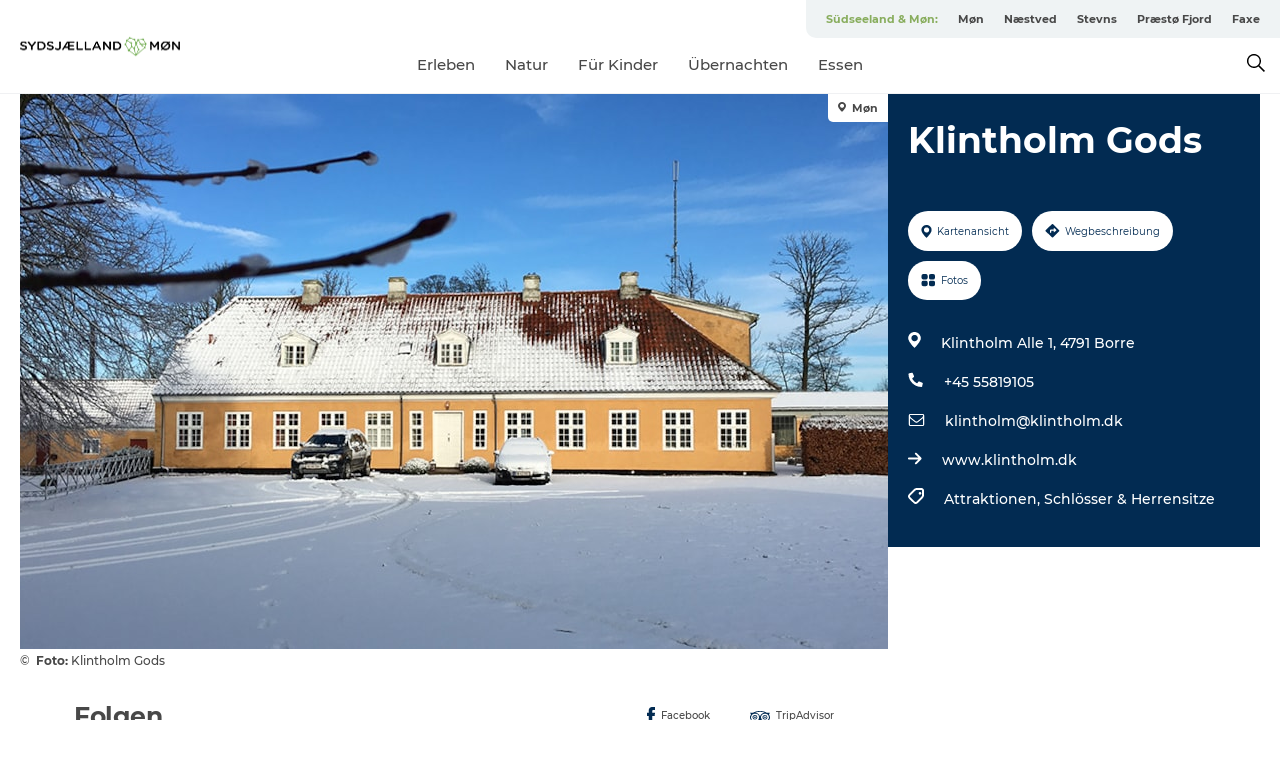

--- FILE ---
content_type: text/html; charset=utf-8
request_url: https://www.sudseeland-mon.de/urlaub/planen-sie-ihre-reise/klintholm-gods-gdk1117200
body_size: 37802
content:
<!DOCTYPE html><html lang="de" class=""><head><meta charSet="UTF-8"/><meta http-equiv="X-UA-Compatible" content="IE=edge"/><meta name="viewport" content="width=device-width, initial-scale=1.0, maximum-scale=1.0"/><title>Klintholm Gods</title><meta name="title" content="Klintholm Gods"/><meta name="keywords" content="https://files.guidedanmark.org/files/444/241513_Klintholm_Gods_Hovedbygning.jpg"/><link rel="canonical" href="https://www.sudseeland-mon.de/urlaub/planen-sie-ihre-reise/klintholm-gods-gdk1117200"/><link rel="image_src" href="https://files.guidedanmark.org/files/444/241513_Klintholm_Gods_Hovedbygning.jpg"/><meta property="og:site_name" content="Sydsjælland &amp; Møn"/><meta property="og:url" content="https://www.sudseeland-mon.de/urlaub/planen-sie-ihre-reise/klintholm-gods-gdk1117200"/><meta property="og:image" content="https://files.guidedanmark.org/files/444/241513_Klintholm_Gods_Hovedbygning.jpg"/><meta property="og:image:url" content="https://files.guidedanmark.org/files/444/241513_Klintholm_Gods_Hovedbygning.jpg"/><meta name="twitter:card" content="summary_large_image"/><meta name="twitter:title" content="Klintholm Gods"/><meta name="twitter:url" content="https://www.sudseeland-mon.de/urlaub/planen-sie-ihre-reise/klintholm-gods-gdk1117200"/><meta name="twitter:image" content="https://files.guidedanmark.org/files/444/241513_Klintholm_Gods_Hovedbygning.jpg"/><script type="application/ld+json">{"@context":"https://schema.org","@graph":[{"@type":"Product","name":"Klintholm Gods","address":{"@type":"PostalAddress","streetAddress":"Klintholm Alle 1","postalCode":"4791"},"geo":{"@type":"GeoCoordinates","latitude":"54.978441","longitude":"12.501964"},"image":{"@type":"ImageObject","url":"https://files.guidedanmark.org/files/444/241513_Klintholm_Gods_Hovedbygning.jpg"}}]}</script><meta name="google-site-verification" content="RGkJ06FUIB4us0Sxkl4t6IFnDmBY7Or8fNNWJpm47yc"/><script>dataLayer=[];</script><script class="google-tag-manager">
              (function(w,d,s,l,i){w[l]=w[l]||[];w[l].push({'gtm.start':
                new Date().getTime(),event:'gtm.js'});var f=d.getElementsByTagName(s)[0],
                j=d.createElement(s),dl=l!='dataLayer'?'&l='+l:'';j.async=true;j.src=
                'https://www.googletagmanager.com/gtm.js?id='+i+dl;f.parentNode.insertBefore(j,f);
              })(window,document,'script','dataLayer','GTM-NPS99B');
                </script><script class="google-tag-manager">
          (function(w,d,s,l,i){w[l]=w[l]||[];w[l].push({'gtm.start':
            new Date().getTime(),event:'gtm.js'});var f=d.getElementsByTagName(s)[0],
            j=d.createElement(s),dl=l!='dataLayer'?'&l='+l:'';j.async=true;j.src=
            'https://www.googletagmanager.com/gtm.js?id='+i+dl;f.parentNode.insertBefore(j,f);
          })(window,document,'script','dataLayer','GTM-PFBDMCW');
            </script><script id="CookieConsent" src="https://policy.app.cookieinformation.com/uc.js" data-culture="DE" type="text/javascript" defer="" async=""></script><script src="https://www.google.com/recaptcha/api.js?render=re6LcTjJ0lAAAAAC4yUGacfpRLYJutdFE0bW0SvadS_site_key" async=""></script><link rel="icon" href="/sites/southzealand-mon.com/files/icons/favicon_1.ico" type="image/x-icon"/><meta name="next-head-count" content="24"/><link rel="preload" href="/_next/static/media/8858de35be6d63bd-s.p.ttf" as="font" type="font/ttf" crossorigin="anonymous" data-next-font="size-adjust"/><link rel="preload" href="/_next/static/media/ade88f670a4a93e2-s.p.woff2" as="font" type="font/woff2" crossorigin="anonymous" data-next-font="size-adjust"/><link rel="preload" href="/_next/static/media/7f4e2cacbacd7c77-s.p.woff" as="font" type="font/woff" crossorigin="anonymous" data-next-font="size-adjust"/><link rel="preload" href="/_next/static/media/fe6ff1c8e748122a-s.p.woff2" as="font" type="font/woff2" crossorigin="anonymous" data-next-font="size-adjust"/><link rel="preload" href="/_next/static/media/9671873632b769ea-s.p.woff2" as="font" type="font/woff2" crossorigin="anonymous" data-next-font="size-adjust"/><link rel="preload" href="/_next/static/media/0020fb129ebc950b-s.p.woff2" as="font" type="font/woff2" crossorigin="anonymous" data-next-font="size-adjust"/><link rel="preload" href="/_next/static/css/f9783be563079af7.css" as="style"/><link rel="stylesheet" href="/_next/static/css/f9783be563079af7.css" data-n-g=""/><noscript data-n-css=""></noscript><script defer="" nomodule="" src="/_next/static/chunks/polyfills-78c92fac7aa8fdd8.js"></script><script defer="" src="/_next/static/chunks/24434.2d78b39796aef039.js"></script><script defer="" src="/_next/static/chunks/90180.2cd874d1f8a55392.js"></script><script defer="" src="/_next/static/chunks/89311.d4a83a9b96968818.js"></script><script defer="" src="/_next/static/chunks/52576.7c1155037314c9e5.js"></script><script defer="" src="/_next/static/chunks/69305.95e9ec2f7430440a.js"></script><script defer="" src="/_next/static/chunks/16487.c8405206fde0bf11.js"></script><script defer="" src="/_next/static/chunks/61263.cd3f37a049f1982f.js"></script><script defer="" src="/_next/static/chunks/75fc9c18-295119e68f43c671.js"></script><script defer="" src="/_next/static/chunks/22135.5b23275e4359771f.js"></script><script defer="" src="/_next/static/chunks/88035.a55b00c408bb73af.js"></script><script defer="" src="/_next/static/chunks/77654.f3f2dda92b6acb47.js"></script><script defer="" src="/_next/static/chunks/33996.2229128561d62e70.js"></script><script defer="" src="/_next/static/chunks/38606.c791e11a42e15f83.js"></script><script defer="" src="/_next/static/chunks/73999.f214e8f8ebe5101d.js"></script><script defer="" src="/_next/static/chunks/66518.8241159cdeb0e19e.js"></script><script defer="" src="/_next/static/chunks/42911.663eb074ad65fed6.js"></script><script defer="" src="/_next/static/chunks/7969.600288e47a18f32f.js"></script><script defer="" src="/_next/static/chunks/20349.72af27da3c31588d.js"></script><script defer="" src="/_next/static/chunks/407.b80e1eb57de02bcf.js"></script><script defer="" src="/_next/static/chunks/10613.16507b36973a2d41.js"></script><script defer="" src="/_next/static/chunks/6462.c12763e89d8a44ae.js"></script><script defer="" src="/_next/static/chunks/84041.d231d3637cdb2731.js"></script><script defer="" src="/_next/static/chunks/32299.3c4b62ae9e1c2bb9.js"></script><script src="/_next/static/chunks/webpack-63856f52277dde65.js" defer=""></script><script src="/_next/static/chunks/framework-f0918f007280e2a4.js" defer=""></script><script src="/_next/static/chunks/main-e4ec7a994fac8df8.js" defer=""></script><script src="/_next/static/chunks/pages/_app-dfcb281616405551.js" defer=""></script><script src="/_next/static/chunks/72776-dd4a5de0c04d1828.js" defer=""></script><script src="/_next/static/chunks/51294-05c6ba5fe17e3586.js" defer=""></script><script src="/_next/static/chunks/pages/drupal-f757f6edd3d96ab6.js" defer=""></script><script src="/_next/static/kcTTT74bUDEUWe3UTljfD/_buildManifest.js" defer=""></script><script src="/_next/static/kcTTT74bUDEUWe3UTljfD/_ssgManifest.js" defer=""></script><style data-styled="" data-styled-version="6.0.5">.iUcopv a{padding:6px;position:absolute;top:-40px;left:0px;color:#484848;border-right:1px solid #88ad5d;border-bottom:1px solid #88ad5d;border-bottom-right-radius:8px;background:#88ad5d;-webkit-transition:top 1s ease-out;transition:top 1s ease-out;z-index:100;}/*!sc*/
.iUcopv a:focus{position:absolute;left:0px;top:0px;-webkit-transition:top 0.1s ease-in;transition:top 0.1s ease-in;}/*!sc*/
@media (prefers-reduced-motion: reduce){.iUcopv a{transition-duration:0.001ms!important;}}/*!sc*/
@media print{.iUcopv{display:none;}}/*!sc*/
data-styled.g4[id="sc-521c778a-3"]{content:"iUcopv,"}/*!sc*/
.fnpHaN{background-color:#FFF;}/*!sc*/
data-styled.g12[id="sc-1c46d5dd-5"]{content:"fnpHaN,"}/*!sc*/
.fHBhjc{width:100%;height:65px;background-color:#88ad5d;display:flex;justify-content:center;align-content:center;align-items:center;}/*!sc*/
data-styled.g13[id="sc-1c46d5dd-6"]{content:"fHBhjc,"}/*!sc*/
.kjVbdK{font-size:14px;font-weight:bold;line-height:18px;color:white;}/*!sc*/
data-styled.g14[id="sc-1c46d5dd-7"]{content:"kjVbdK,"}/*!sc*/
.iMgDDq{padding:0 7px;display:flex;justify-content:center;align-items:center;align-content:center;}/*!sc*/
.iMgDDq a{color:white;display:inline-block;padding:0 7px;}/*!sc*/
.iMgDDq svg path{fill:white;}/*!sc*/
.iMgDDq a[title="tiktok"]>svg{width:20px;height:20px;}/*!sc*/
.iMgDDq a[title="tiktok"]{padding-left:2px!important;}/*!sc*/
data-styled.g15[id="sc-1c46d5dd-8"]{content:"iMgDDq,"}/*!sc*/
.buaBos{border-top:2px solid rgb(231, 234, 236);padding:15px 0px;margin-top:40px;display:flex;align-items:center;align-content:center;font-size:14px;}/*!sc*/
@media (max-width: 47.9375em){.buaBos{font-size:12px;flex-direction:column;}}/*!sc*/
data-styled.g16[id="sc-1c46d5dd-9"]{content:"buaBos,"}/*!sc*/
.eIQmRd{display:flex;align-content:center;align-items:center;}/*!sc*/
@media (max-width: 47.9375em){.eIQmRd{margin:10px 0 20px;}}/*!sc*/
@media (min-width: 48em){.eIQmRd{margin:0 20px;flex:1;}}/*!sc*/
.eIQmRd a{cursor:pointer;margin:0 20px;color:#484848;}/*!sc*/
.eIQmRd a:hover{color:#88ad5d;}/*!sc*/
data-styled.g18[id="sc-1c46d5dd-11"]{content:"eIQmRd,"}/*!sc*/
.dTjGyd{padding:20px 0;}/*!sc*/
@media (max-width: 47.9375em){.dTjGyd{font-size:14px;}}/*!sc*/
data-styled.g19[id="sc-1c46d5dd-12"]{content:"dTjGyd,"}/*!sc*/
.ciIioz h2{font-size:14px;font-weight:700;margin-bottom:20px;}/*!sc*/
data-styled.g20[id="sc-1c46d5dd-13"]{content:"ciIioz,"}/*!sc*/
.jeKiEc{list-style:none;padding:0;}/*!sc*/
.jeKiEc li{margin:15px 0;}/*!sc*/
.jeKiEc a{color:#484848;}/*!sc*/
.jeKiEc a:hover{color:#88ad5d;}/*!sc*/
data-styled.g21[id="sc-1c46d5dd-14"]{content:"jeKiEc,"}/*!sc*/
.kKnrtv{position:relative;border-bottom:1px solid rgb(240, 241, 243);background-color:#FFF;width:100vw;top:0;transition:all 0.3s;}/*!sc*/
.kKnrtv >div{display:flex;align-items:center;height:100%;}/*!sc*/
.kKnrtv.sticky{position:fixed;z-index:20;}/*!sc*/
@media print{.kKnrtv.sticky{display:none;}}/*!sc*/
@media (max-width: 47.9375em){.kKnrtv{height:44px;}}/*!sc*/
data-styled.g37[id="sc-1c46d5dd-30"]{content:"kKnrtv,"}/*!sc*/
.jOAfxs{width:200px;padding:6px 20px;position:sticky;top:0;}/*!sc*/
.jOAfxs img{max-width:100%;max-height:50px;}/*!sc*/
data-styled.g38[id="sc-1c46d5dd-31"]{content:"jOAfxs,"}/*!sc*/
.jSSiPN{flex:1;display:flex;flex-direction:column;height:100%;}/*!sc*/
.jSSiPN a{text-decoration:none;color:#484848;}/*!sc*/
.jSSiPN a:hover{color:#88ad5d;}/*!sc*/
data-styled.g58[id="sc-1c46d5dd-51"]{content:"jSSiPN,"}/*!sc*/
.cCNepl{align-self:flex-end;border-bottom-left-radius:10px;background-color:#eff3f4;}/*!sc*/
.cCNepl ul{padding:0 10px;margin:0;}/*!sc*/
.cCNepl ul li{display:inline-block;list-style:none;}/*!sc*/
.cCNepl ul li.inactive >a{display:none;}/*!sc*/
.cCNepl ul li.active >a{color:#88ad5d;}/*!sc*/
.cCNepl ul li a{display:block;font-size:11px;font-weight:bold;padding:12px 10px;}/*!sc*/
data-styled.g59[id="sc-1c46d5dd-52"]{content:"cCNepl,"}/*!sc*/
.gmyhSZ{align-self:center;flex:1;display:flex;width:100%;position:relative;top:0;background-color:#FFF;}/*!sc*/
.gmyhSZ ul{padding:0;}/*!sc*/
.gmyhSZ ul.secondary-menu{flex:1;text-align:center;}/*!sc*/
.gmyhSZ ul.search-menu{min-width:200px;text-align:right;}/*!sc*/
.gmyhSZ ul li{display:inline-block;vertical-align:middle;list-style:none;padding:0 15px;}/*!sc*/
.gmyhSZ ul li a{font-size:15px;padding:0;}/*!sc*/
.gmyhSZ ul li.active >a{color:#88ad5d;}/*!sc*/
data-styled.g60[id="sc-1c46d5dd-53"]{content:"gmyhSZ,"}/*!sc*/
.bPiEZp{cursor:pointer;}/*!sc*/
.bPiEZp span{display:none;}/*!sc*/
data-styled.g68[id="sc-1c46d5dd-61"]{content:"bPiEZp,"}/*!sc*/
.jWQKaT{display:flex;justify-content:space-between;align-content:center;align-items:center;}/*!sc*/
.jWQKaT >div{margin:10px 0;}/*!sc*/
data-styled.g69[id="sc-1c46d5dd-62"]{content:"jWQKaT,"}/*!sc*/
html{line-height:1.15;-webkit-text-size-adjust:100%;}/*!sc*/
body{margin:0;}/*!sc*/
main{display:block;}/*!sc*/
h1{font-size:2em;margin:0.67em 0;}/*!sc*/
hr{box-sizing:content-box;height:0;overflow:visible;}/*!sc*/
pre{font-family:monospace,monospace;font-size:1em;}/*!sc*/
a{background-color:transparent;}/*!sc*/
abbr[title]{border-bottom:none;text-decoration:underline;text-decoration:underline dotted;}/*!sc*/
b,strong{font-weight:bolder;}/*!sc*/
code,kbd,samp{font-family:monospace,monospace;font-size:1em;}/*!sc*/
small{font-size:80%;}/*!sc*/
sub,sup{font-size:75%;line-height:0;position:relative;vertical-align:baseline;}/*!sc*/
sub{bottom:-0.25em;}/*!sc*/
sup{top:-0.5em;}/*!sc*/
img{border-style:none;}/*!sc*/
button,input,optgroup,select,textarea{font-family:inherit;font-size:100%;line-height:1.15;margin:0;}/*!sc*/
button,input{overflow:visible;}/*!sc*/
button,select{text-transform:none;}/*!sc*/
button,[type="button"],[type="reset"],[type="submit"]{-webkit-appearance:button;}/*!sc*/
button::-moz-focus-inner,[type="button"]::-moz-focus-inner,[type="reset"]::-moz-focus-inner,[type="submit"]::-moz-focus-inner{border-style:none;padding:0;}/*!sc*/
button:-moz-focusring,[type="button"]:-moz-focusring,[type="reset"]:-moz-focusring,[type="submit"]:-moz-focusring{outline:1px dotted ButtonText;}/*!sc*/
fieldset{padding:0.35em 0.75em 0.625em;}/*!sc*/
legend{box-sizing:border-box;color:inherit;display:table;max-width:100%;padding:0;white-space:normal;}/*!sc*/
progress{vertical-align:baseline;}/*!sc*/
textarea{overflow:auto;}/*!sc*/
[type="checkbox"],[type="radio"]{box-sizing:border-box;padding:0;}/*!sc*/
[type="number"]::-webkit-inner-spin-button,[type="number"]::-webkit-outer-spin-button{height:auto;}/*!sc*/
[type="search"]{-webkit-appearance:textfield;outline-offset:-2px;}/*!sc*/
[type="search"]::-webkit-search-decoration{-webkit-appearance:none;}/*!sc*/
::-webkit-file-upload-button{-webkit-appearance:button;font:inherit;}/*!sc*/
details{display:block;}/*!sc*/
summary{display:list-item;}/*!sc*/
template{display:none;}/*!sc*/
[hidden]{display:none;}/*!sc*/
data-styled.g70[id="sc-global-ecVvVt1"]{content:"sc-global-ecVvVt1,"}/*!sc*/
*{box-sizing:border-box;}/*!sc*/
*:before,*:after{box-sizing:border-box;}/*!sc*/
body{font-family:'Montserrat',Verdana,Arial,sans-serif;color:#484848;background-color:#FFF;line-height:1.3;font-weight:500;width:100%;max-width:100vw;overflow-x:hidden;}/*!sc*/
body.freeze-scroll{overflow:hidden;}/*!sc*/
@media (max-width: 47.9375em){body{margin-top:44px;}}/*!sc*/
p:last-child{margin-top:0;}/*!sc*/
img{display:block;max-width:100%;height:auto;}/*!sc*/
.text-container a{text-decoration:underline;}/*!sc*/
a{text-decoration:none;color:#88ad5d;transition:all 0.3s;}/*!sc*/
a:hover{color:#cacaca;}/*!sc*/
a.link-icon:before{content:"";display:inline-block;width:18px;height:18px;background-size:100%;background-color:#88ad5d;background-position:center;background-repeat:no-repeat;margin-right:4px;position:relative;}/*!sc*/
a.link-icon.link-internal:before{top:4px;background-image:url(/static/images/svg/internalLinkMask.svg);}/*!sc*/
a.link-icon.link-mailto:before,a.link-icon.link-external:before{background-image:url(/static/images/svg/linkoutMaskWhite.svg);}/*!sc*/
.paragraph{margin-top:40px;margin-bottom:40px;}/*!sc*/
.paragraph:first-child{margin-top:0;}/*!sc*/
.text-align-right{text-align:right;}/*!sc*/
.text-align-left{text-align:left;}/*!sc*/
.text-align-center{text-align:center;}/*!sc*/
.text-align-justify{text-align:justify;}/*!sc*/
.txt-size-regular{font-weight:400;}/*!sc*/
.txt-size-medium{font-weight:500;}/*!sc*/
.txt-size-bold{font-weight:600;}/*!sc*/
.txt-size-semi-bold{font-weight:700;}/*!sc*/
@keyframes menuOpen{from{height:0px;}to{height:calc(100vh - 100%);}}/*!sc*/
@keyframes highlight{from{background-color:rgba(0,0,0,0.1);}to{background-color:rgba(0,0,0,0);}}/*!sc*/
@media (max-width: 47.9375em){.paragraph.paragraph--columns-2 .paragraph.paragraph--highlight-image,.paragraph.paragraph--columns-3 .paragraph.paragraph--highlight-image{margin-left:-20px;margin-right:-20px;}}/*!sc*/
data-styled.g71[id="sc-global-kxOjPr1"]{content:"sc-global-kxOjPr1,"}/*!sc*/
.jBVDfF{position:fixed;font-size:1px;color:#fff;width:1px;height:1px;overflow:hidden;top:-1px;left:-1px;z-index:99999;}/*!sc*/
data-styled.g72[id="sc-6945e261-0"]{content:"jBVDfF,"}/*!sc*/
.camETg{display:inline-block;width:40px;height:40px;background-size:cover;background-position:center;border-radius:50%;margin-bottom:10px;}/*!sc*/
@media (min-width: 48em){.camETg{margin-bottom:0;margin-right:20px;}}/*!sc*/
.camETg.small{width:16px;height:16px;margin-right:10px;}/*!sc*/
data-styled.g281[id="sc-d279e38c-29"]{content:"camETg,"}/*!sc*/
.enWcTi{padding:14px 15px;cursor:pointer;border:1px solid rgb(225, 226, 227);background-color:rgb(234, 236, 238);display:flex;align-content:center;align-items:center;width:100%;}/*!sc*/
@media (min-width: 48em){.enWcTi{width:30%;}}/*!sc*/
.enWcTi .language-name{flex:1;}/*!sc*/
.enWcTi:after{height:11px;width:11px;border-top:1px solid rgb(193, 196, 199);border-right:1px solid rgb(193, 196, 199);transform:rotate(45deg);content:"";display:block;}/*!sc*/
data-styled.g283[id="sc-d279e38c-31"]{content:"enWcTi,"}/*!sc*/
.gEMIVp{position:relative;padding-left:20px;padding-right:20px;}/*!sc*/
.gEMIVp.xs-1{width:8.33333%;min-width:8.33333%;}/*!sc*/
.gEMIVp.xs-2{width:16.66667%;min-width:16.66667%;}/*!sc*/
.gEMIVp.xs-3{width:25.00000%;min-width:25.00000%;}/*!sc*/
.gEMIVp.xs-4{width:33.33333%;min-width:33.33333%;}/*!sc*/
.gEMIVp.xs-5{width:41.66667%;min-width:41.66667%;}/*!sc*/
.gEMIVp.xs-6{width:50.00000%;min-width:50.00000%;}/*!sc*/
.gEMIVp.xs-7{width:58.33333%;min-width:58.33333%;}/*!sc*/
.gEMIVp.xs-8{width:66.66667%;min-width:66.66667%;}/*!sc*/
.gEMIVp.xs-9{width:75.00000%;min-width:75.00000%;}/*!sc*/
.gEMIVp.xs-10{width:83.33333%;min-width:83.33333%;}/*!sc*/
.gEMIVp.xs-11{width:91.66667%;min-width:91.66667%;}/*!sc*/
.gEMIVp.xs-12{width:100.00000%;min-width:100.00000%;}/*!sc*/
@media (min-width: 23.5em){.gEMIVp.sm-1{width:8.33333%;min-width:8.33333%;}.gEMIVp.sm-2{width:16.66667%;min-width:16.66667%;}.gEMIVp.sm-3{width:25.00000%;min-width:25.00000%;}.gEMIVp.sm-4{width:33.33333%;min-width:33.33333%;}.gEMIVp.sm-5{width:41.66667%;min-width:41.66667%;}.gEMIVp.sm-6{width:50.00000%;min-width:50.00000%;}.gEMIVp.sm-7{width:58.33333%;min-width:58.33333%;}.gEMIVp.sm-8{width:66.66667%;min-width:66.66667%;}.gEMIVp.sm-9{width:75.00000%;min-width:75.00000%;}.gEMIVp.sm-10{width:83.33333%;min-width:83.33333%;}.gEMIVp.sm-11{width:91.66667%;min-width:91.66667%;}.gEMIVp.sm-12{width:100.00000%;min-width:100.00000%;}}/*!sc*/
@media (min-width: 48em){.gEMIVp.md-1{width:8.33333%;min-width:8.33333%;}.gEMIVp.md-2{width:16.66667%;min-width:16.66667%;}.gEMIVp.md-3{width:25.00000%;min-width:25.00000%;}.gEMIVp.md-4{width:33.33333%;min-width:33.33333%;}.gEMIVp.md-5{width:41.66667%;min-width:41.66667%;}.gEMIVp.md-6{width:50.00000%;min-width:50.00000%;}.gEMIVp.md-7{width:58.33333%;min-width:58.33333%;}.gEMIVp.md-8{width:66.66667%;min-width:66.66667%;}.gEMIVp.md-9{width:75.00000%;min-width:75.00000%;}.gEMIVp.md-10{width:83.33333%;min-width:83.33333%;}.gEMIVp.md-11{width:91.66667%;min-width:91.66667%;}.gEMIVp.md-12{width:100.00000%;min-width:100.00000%;}}/*!sc*/
@media (min-width: 64em){.gEMIVp.lg-1{width:8.33333%;min-width:8.33333%;}.gEMIVp.lg-2{width:16.66667%;min-width:16.66667%;}.gEMIVp.lg-3{width:25.00000%;min-width:25.00000%;}.gEMIVp.lg-4{width:33.33333%;min-width:33.33333%;}.gEMIVp.lg-5{width:41.66667%;min-width:41.66667%;}.gEMIVp.lg-6{width:50.00000%;min-width:50.00000%;}.gEMIVp.lg-7{width:58.33333%;min-width:58.33333%;}.gEMIVp.lg-8{width:66.66667%;min-width:66.66667%;}.gEMIVp.lg-9{width:75.00000%;min-width:75.00000%;}.gEMIVp.lg-10{width:83.33333%;min-width:83.33333%;}.gEMIVp.lg-11{width:91.66667%;min-width:91.66667%;}.gEMIVp.lg-12{width:100.00000%;min-width:100.00000%;}}/*!sc*/
@media (min-width: 82.5em){.gEMIVp.xl-1{width:8.33333%;min-width:8.33333%;}.gEMIVp.xl-2{width:16.66667%;min-width:16.66667%;}.gEMIVp.xl-3{width:25.00000%;min-width:25.00000%;}.gEMIVp.xl-4{width:33.33333%;min-width:33.33333%;}.gEMIVp.xl-5{width:41.66667%;min-width:41.66667%;}.gEMIVp.xl-6{width:50.00000%;min-width:50.00000%;}.gEMIVp.xl-7{width:58.33333%;min-width:58.33333%;}.gEMIVp.xl-8{width:66.66667%;min-width:66.66667%;}.gEMIVp.xl-9{width:75.00000%;min-width:75.00000%;}.gEMIVp.xl-10{width:83.33333%;min-width:83.33333%;}.gEMIVp.xl-11{width:91.66667%;min-width:91.66667%;}.gEMIVp.xl-12{width:100.00000%;min-width:100.00000%;}}/*!sc*/
data-styled.g328[id="sc-bb566763-28"]{content:"gEMIVp,"}/*!sc*/
.hPpxAZ{width:100%;max-width:100%;margin-right:auto;margin-left:auto;padding-left:1.25em;padding-right:1.25em;transition:all 0.3s;}/*!sc*/
@media (min-width: 23.5em){.hPpxAZ{width:100%;}}/*!sc*/
@media (min-width: 48em){.hPpxAZ{width:46.75em;}}/*!sc*/
@media (min-width: 64em){.hPpxAZ{width:61.5em;}}/*!sc*/
@media (min-width: 82.5em){.hPpxAZ{width:80em;}}/*!sc*/
data-styled.g329[id="sc-bb566763-29"]{content:"hPpxAZ,"}/*!sc*/
.kLBSZd{max-width:1450px;margin-right:auto;margin-left:auto;padding-left:1.25em;padding-right:1.25em;transition:all 0.3s;}/*!sc*/
.kLBSZd.no-padding{padding:0;}/*!sc*/
data-styled.g339[id="sc-bb566763-39"]{content:"kLBSZd,"}/*!sc*/
.cBBUa-D{display:flex;flex-direction:row;flex-wrap:wrap;margin-left:-20px;margin-right:-20px;min-width:100%;}/*!sc*/
data-styled.g374[id="sc-bb566763-74"]{content:"cBBUa-D,"}/*!sc*/
.bAZmJe{max-width:800px;margin-right:auto;margin-left:auto;padding-left:1.25em;padding-right:1.25em;}/*!sc*/
.bAZmJe.text-left{margin-left:0;padding-left:0;text-align:left;}/*!sc*/
.bAZmJe.text-right{margin-right:0;padding-right:0;text-align:right;}/*!sc*/
.bAZmJe.text-center{text-align:center;}/*!sc*/
.bAZmJe h1{font-weight:900;font-size:40px;letter-spacing:-0.5px;}/*!sc*/
@media (max-width: 47.9375em){.bAZmJe h1{font-size:26px;}}/*!sc*/
.bAZmJe h2{font-weight:700;font-size:25px;letter-spacing:-0.5px;}/*!sc*/
@media (max-width: 47.9375em){.bAZmJe h2{font-size:19px;}}/*!sc*/
.bAZmJe h3,.bAZmJe h4{font-weight:700;font-size:18px;letter-spacing:-0.5px;}/*!sc*/
@media (max-width: 47.9375em){.bAZmJe h3,.bAZmJe h4{font-size:16px;}}/*!sc*/
data-styled.g390[id="sc-bb566763-90"]{content:"bAZmJe,"}/*!sc*/
@media (max-width: 47.9375em){.bPGLSi{padding-left:0;padding-right:0;}}/*!sc*/
data-styled.g459[id="sc-f8176ca3-0"]{content:"bPGLSi,"}/*!sc*/
.igLRvm{padding-bottom:2.5em;}/*!sc*/
.igLRvm .padding-0{padding:0;}/*!sc*/
@media (max-width: 63.9375em){.igLRvm{margin-top:55px;}}/*!sc*/
data-styled.g460[id="sc-f8176ca3-1"]{content:"igLRvm,"}/*!sc*/
.iaWucu{width:70%;display:flex;}/*!sc*/
@media (max-width: 63.9375em){.iaWucu{width:65%;}}/*!sc*/
@media (max-width: 47.9375em){.iaWucu{width:100%;}}/*!sc*/
data-styled.g461[id="sc-f8176ca3-2"]{content:"iaWucu,"}/*!sc*/
@media (max-width: 47.9375em){.hiHBVT{width:100%;}}/*!sc*/
data-styled.g462[id="sc-f8176ca3-3"]{content:"hiHBVT,"}/*!sc*/
@media (max-width: 47.9375em){.dTQpbO{padding-left:0;padding-right:0;}}/*!sc*/
data-styled.g463[id="sc-f8176ca3-4"]{content:"dTQpbO,"}/*!sc*/
.kTabag{width:70%;height:555px;min-height:555px;position:relative;float:left;margin-bottom:40px;}/*!sc*/
@media (max-width: 63.9375em){.kTabag{width:65%;}}/*!sc*/
@media (max-width: 47.9375em){.kTabag{width:100%;height:210px;min-height:210px;margin-bottom:0;float:none;}}/*!sc*/
data-styled.g464[id="sc-f8176ca3-5"]{content:"kTabag,"}/*!sc*/
.eymwOi{height:100%;width:100%;position:relative;}/*!sc*/
.eymwOi img{width:100%;height:100%;object-fit:cover;}/*!sc*/
.eymwOi span{z-index:1;position:absolute;top:0;left:0;background:#a3eabf;color:#07203b;padding:11px 10px;border-radius:0 0 5px 0;font-size:10px;font-weight:bold;line-height:11px;}/*!sc*/
data-styled.g465[id="sc-f8176ca3-6"]{content:"eymwOi,"}/*!sc*/
.kKgnec{width:30%;background-color:#022b52;padding:25px 35px 20px 35px;color:#ffffff;float:right;position:relative;}/*!sc*/
@media (max-width: 82.4375em){.kKgnec{padding:25px 20px 20px 20px;}}/*!sc*/
@media (max-width: 63.9375em){.kKgnec{width:35%;}}/*!sc*/
@media (max-width: 47.9375em){.kKgnec{width:100%;float:none;position:inherit;text-align:center;padding:50px 20px 20px 20px;}}/*!sc*/
data-styled.g467[id="sc-f8176ca3-8"]{content:"kKgnec,"}/*!sc*/
.iVLTu{position:sticky;top:55px;padding:30px 35px 35px 35px;}/*!sc*/
@media (max-width: 82.4375em){.iVLTu{padding:30px 20px 35px 20px;}}/*!sc*/
@media (max-width: 63.9375em){.iVLTu{width:35%;}}/*!sc*/
@media (max-width: 47.9375em){.iVLTu{width:100%;position:inherit;padding:30px 20px 30px 20px;}}/*!sc*/
data-styled.g468[id="sc-f8176ca3-9"]{content:"iVLTu,"}/*!sc*/
.kGVlIW{font-size:36px;line-height:42px;margin:0;}/*!sc*/
@media (max-width: 47.9375em){.kGVlIW{font-size:26px;line-height:32px;}}/*!sc*/
data-styled.g472[id="sc-f8176ca3-13"]{content:"kGVlIW,"}/*!sc*/
.julIoh{display:flex;flex-wrap:wrap;justify-content:flex-start;margin:0 0 20px 0;}/*!sc*/
@media (max-width: 23.4375em){.julIoh{width:100%;justify-content:space-around;margin:0 -10px 20px -10px;width:auto;}}/*!sc*/
data-styled.g473[id="sc-f8176ca3-14"]{content:"julIoh,"}/*!sc*/
.fefxPf{padding:30px 0 0 0;}/*!sc*/
.fefxPf:empty{padding:0;}/*!sc*/
.fefxPf button{margin:0 0 20px 0!important;}/*!sc*/
.fefxPf a:last-child button{margin-bottom:0px!important;}/*!sc*/
data-styled.g474[id="sc-f8176ca3-15"]{content:"fefxPf,"}/*!sc*/
.gtssAg{cursor:pointer;display:flex;justify-content:center;align-items:center;border:none;color:#022b52;}/*!sc*/
.gtssAg:last-of-type{margin:0 0 10px 0;}/*!sc*/
data-styled.g475[id="sc-f8176ca3-16"]{content:"gtssAg,"}/*!sc*/
.hiXYwN{border-radius:35px;background:#ffffff;margin:0 10px 10px 0;padding:0;}/*!sc*/
.hiXYwN svg{margin:0 5px 0 0;}/*!sc*/
.hiXYwN svg path{fill:#022b52;}/*!sc*/
.hiXYwN .btn-round-content{padding:13px;margin:0;color:inherit;font-size:10px;line-height:11px;display:flex;justify-content:center;align-items:center;}/*!sc*/
@media (max-width: 23.4375em){.hiXYwN{margin:0 0 10px 0;}.hiXYwN .btn-round-content{padding:13px 10px;}}/*!sc*/
data-styled.g476[id="sc-f8176ca3-17"]{content:"hiXYwN,"}/*!sc*/
.kIlebw{z-index:9;position:relative;}/*!sc*/
.kIlebw.no-image{margin-top:0;}/*!sc*/
data-styled.g478[id="sc-f8176ca3-19"]{content:"kIlebw,"}/*!sc*/
.jiBwhG{font-size:18px;line-height:28px;margin-top:15px;margin-bottom:25px;word-break:break-word;}/*!sc*/
@media (max-width: 47.9375em){.jiBwhG{font-size:16px;line-height:26px;}}/*!sc*/
.jiBwhG a{word-break:break-word;}/*!sc*/
.jiBwhG h1,.jiBwhG h2,.jiBwhG h3,.jiBwhG h4{margin:23px 0 10px 0;}/*!sc*/
.jiBwhG h2{font-size:21px;line-height:25px;}/*!sc*/
.jiBwhG p{margin:0 0 18px 0;}/*!sc*/
@media (max-width: 47.9375em){.jiBwhG p{margin:0 0 16px 0;}}/*!sc*/
data-styled.g480[id="sc-f8176ca3-21"]{content:"jiBwhG,"}/*!sc*/
.fuXQAW{font-size:12px;line-height:13px;margin:5px 0 0 0;}/*!sc*/
.fuXQAW span{font-weight:bold;}/*!sc*/
@media (max-width: 47.9375em){.fuXQAW{color:#aabccd;text-align:center;background-color:#022b52;margin:0;padding:5px 0 0 0;}}/*!sc*/
data-styled.g481[id="sc-f8176ca3-22"]{content:"fuXQAW,"}/*!sc*/
</style></head><body><div id="__next"><main class="__className_9cab95"><div class="sc-6945e261-0 jBVDfF"> </div><div class="sc-521c778a-3 iUcopv"><a href="#maincontent">Weiter zum Inhalt</a></div><div id="sticky-header-wrap" class="sc-1c46d5dd-30 kKnrtv"><div class="sc-bb566763-39 kLBSZd no-padding container"><div class="sc-1c46d5dd-31 jOAfxs"><a class="link-internal" title="Zur Homepage" href="/"><img alt="Sydsjælland &amp; Møn" width="160" height="31" src="/sites/southzealand-mon.com/files/2023-03/logo_web.png" fetchpriority="auto" loading="lazy"/></a></div><div class="sc-1c46d5dd-51 jSSiPN"><div class="sc-1c46d5dd-52 cCNepl"><ul class="menu primary-menu"><li class="active"><a class="link-internal" href="/urlaub/sudseeland-monde">Südseeland &amp; Møn:</a></li><li class=""><a class="link-internal" href="/moen">Møn</a></li><li class=""><a class="link-internal" href="/naestved">Næstved</a></li><li class=""><a class="link-internal" href="/stevns">Stevns</a></li><li class=""><a class="link-internal" href="/node/1900">Præstø Fjord</a></li><li class=""><a class="link-internal" href="/destination-faxe">Faxe</a></li></ul></div><div class="sc-1c46d5dd-53 gmyhSZ"><ul class="menu secondary-menu"><li class=""><a class="link-internal" href="/Urlaub-f%C3%BCr-Erwachsene">Erleben</a></li><li class=""><a class="link-internal" href="/node/1475">Natur</a></li><li class=""><a class="link-internal" href="/Urlaub-mit-Kinderen">Für Kinder</a></li><li class=""><a class="link-internal" href="/Unterkunft">Übernachten</a></li><li class=""><a class="link-internal" href="/gaumenschmaus">Essen</a></li></ul><ul class="menu search-menu"><li><a tabindex="0" class="sc-1c46d5dd-61 bPiEZp"><svg xmlns="http://www.w3.org/2000/svg" version="1.1" viewBox="0 0 18.508 18.508" width="18"><path d="M 12.264 2.111 C 10.856 0.704 9.164 0 7.188 0 C 5.21 0 3.518 0.704 2.11 2.111 C 0.704 3.52 0 5.211 0 7.187 c 0 1.977 0.704 3.67 2.111 5.077 c 1.408 1.407 3.1 2.111 5.076 2.111 c 1.708 0 3.22 -0.54 4.538 -1.617 l 5.705 5.75 l 1.078 -1.078 l -5.75 -5.705 c 1.078 -1.318 1.617 -2.83 1.617 -4.537 c 0 -1.977 -0.704 -3.67 -2.111 -5.077 Z m -9.12 1.034 C 4.254 2.007 5.6 1.437 7.188 1.437 c 1.588 0 2.943 0.562 4.066 1.685 c 1.123 1.123 1.684 2.478 1.684 4.066 c 0 1.587 -0.561 2.942 -1.684 4.065 c -1.123 1.123 -2.478 1.684 -4.066 1.684 c -1.587 0 -2.942 -0.561 -4.065 -1.684 C 2 10.13 1.437 8.775 1.437 7.187 c 0 -1.587 0.57 -2.934 1.708 -4.042 Z" fill-rule="evenodd" stroke="none" stroke-width="1"></path></svg><span>Suche</span></a></li></ul></div></div></div></div><div class="sc-bb566763-39 kLBSZd container"><div class="sc-1c46d5dd-62 jWQKaT"></div></div><div id="maincontent"><div class="sc-f8176ca3-1 igLRvm" lang="de"><div class="sc-bb566763-39 kLBSZd sc-f8176ca3-0 bPGLSi container"><div class="sc-f8176ca3-5 kTabag"><div class="sc-f8176ca3-6 eymwOi"><img src="https://gdkfiles.visitdenmark.com/files/444/241513_Klintholm_Gods_Hovedbygning.jpg?width=987" fetchpriority="auto" loading="lazy" layout="fill"/></div><div class="sc-f8176ca3-22 fuXQAW">© <!-- -->  <span>Foto<!-- -->:</span> </div></div><div class="sc-f8176ca3-8 kKgnec"><h1 class="sc-f8176ca3-13 kGVlIW">Klintholm Gods</h1></div><div top="55" class="sc-f8176ca3-8 sc-f8176ca3-9 kKgnec iVLTu"><div class="sc-f8176ca3-14 julIoh"><button class="sc-f8176ca3-16 sc-f8176ca3-17 gtssAg hiXYwN"><div class="btn-round-content"><svg width="15" height="14" viewBox="0 0 15 15" version="1.1" xmlns="http://www.w3.org/2000/svg" xmlns:xlink="http://www.w3.org/1999/xlink"><title>Shape</title><g id="Symbols" stroke="none" stroke-width="1" fill="none" fill-rule="evenodd"><g id="GDK/Mobile/Directions-(Mobile)" transform="translate(-14.000000, -13.000000)" fill="#022B52" fill-rule="nonzero"><path d="M28.5877043,19.569089 L22.0883815,13.264374 C21.7250022,12.9118753 21.1355268,12.9118753 20.7718572,13.264374 L14.2725345,19.569089 C13.9091552,19.9218692 13.9091552,20.4934126 14.2725345,20.8461929 L20.7718572,27.1509078 C21.1352365,27.5036881 21.724712,27.5036881 22.0883815,27.1509078 L28.5877043,20.8461929 C28.9510836,20.4934126 28.9510836,19.9218692 28.5877043,19.569089 Z M25.6032246,19.7142386 L23.2241565,21.9161263 C23.0795082,22.0501149 22.8447373,21.9472865 22.8447373,21.7495613 L22.8447373,20.2275308 L20.1325827,20.2275308 L20.1325827,22.0404836 C20.1325827,22.1656906 20.0314419,22.2671026 19.9065698,22.2671026 L19.0025182,22.2671026 C18.8776461,22.2671026 18.7765053,22.1656906 18.7765053,22.0404836 L18.7765053,19.7742927 C18.7765053,19.2737478 19.1813509,18.8678163 19.6805569,18.8678163 L22.8447373,18.8678163 L22.8447373,17.3457859 C22.8447373,17.148344 23.0792257,17.0452323 23.2241565,17.1792208 L25.6032246,19.3811086 C25.7001276,19.4709064 25.7001276,19.6244408 25.6032246,19.7142386 Z" id="Shape"></path></g></g></svg>Wegbeschreibung</div></button><button class="sc-f8176ca3-16 sc-f8176ca3-17 gtssAg hiXYwN"><div class="btn-round-content"><svg width="15" height="13" viewBox="0 0 15 14" version="1.1" xmlns="http://www.w3.org/2000/svg" xmlns:xlink="http://www.w3.org/1999/xlink"><title>Group 2</title><g id="Symbols" stroke="none" stroke-width="1" fill="none" fill-rule="evenodd"><g id="GDK/Mobile/Gallery-(Mobile)" transform="translate(-14.000000, -13.000000)" fill="#022B52"><g id="Group-2" transform="translate(14.000000, 13.000000)"><rect id="Rectangle" x="7.93025955" y="0" width="6.5912621" height="5.96670935" rx="2"></rect><rect id="Rectangle-Copy-8" x="7.93025955" y="7.17883056" width="6.5912621" height="5.96670935" rx="2"></rect><rect id="Rectangle-Copy-7" x="0" y="0" width="6.5912621" height="5.96670935" rx="2"></rect><rect id="Rectangle-Copy-9" x="0" y="7.17883056" width="6.5912621" height="5.96670935" rx="2"></rect></g></g></g></svg>Fotos</div></button></div><div class="sc-f8176ca3-15 fefxPf"></div></div><div class="sc-f8176ca3-2 iaWucu"><div class="sc-bb566763-29 hPpxAZ sc-f8176ca3-3 hiHBVT container"><div class="sc-f8176ca3-19 kIlebw"><div class="sc-bb566763-90 bAZmJe sc-f8176ca3-4 dTQpbO text-container"><div class="sc-f8176ca3-21 jiBwhG"><div><p>Das Gut Klintholm befindet sich in Møn in der Nähe von Møns Klint. Die Familie Scavenius besitzt und lebt auf Klintholm und ist seit 17 Generationen in Familienbesitz. Das Gut Klintholm befindet sich in einem der schönsten Naturgebiete Dänemarks. Bis April 1980 war Møns Klint Teil des Anwesens Klintholm. Aber es wurde im Zusammenhang mit der Erhaltung des Hochmondes an den Staat verkauft.</p><p>Das Anwesen hat einen großen Einfluss auf die Region und die verschiedenen Aktivitäten und Initiativen in und um Klintholm. Sie waren unter anderem dafür verantwortlich, dass 1878 der Hafen von Klintholm gebaut wurde, der 1918 von der Gemeinde übernommen wurde. 1952 eröffneten sie einen Campingplatz, der heute als Camp Møns Klint bekannt ist und im Laufe der Zeit zu einem großen und schönen Campingplatz geworden ist . Sie waren auch die ersten, die 1954 Hereford-Rinder in Dänemark einführten.</p><p>Das Gut Klintholm ist nicht öffentlich zugänglich. Aber der Park ist offen und Sie können auf dem angelegten Weg durch den Park gehen, der von 8 Uhr morgens bis zum Sonnenuntergang geöffnet ist.</p><p><strong>Ferien mitten im Biosphärengebiet</strong></p><p>Das Gut Klintholm ist Partner im Møn UNESCO Biosphärengebiet. Unser Unternehmen befindet sich im Kerngebiet mit einer sehr artenreichen und einzigartigen Natur. Mit unserer Herde von Hereford-Kühen, die wichtige lichtoffene Kalkweiden in der Nähe von Møns Klint sanft beweiden, tragen wir zur Pflege des Gebiets bei. Unsere Vision der Tierhaltung und der sanften Naturpflege ist es, die Natur wieder wild zu machen und sie durch den Menschen so wenig wie möglich zu beeinträchtigen. Wir betreiben die Lake Apartments, Camp Møns Klint und Klintholm Gods Ferienhäuser, in denen wir Ihnen ein einzigartiges Erlebnis mit Nachhaltigkeit und naturnahen Erlebnissen bieten möchten. Wir haben auch ein Restaurant / Café, in dem wir unser Rindfleisch verkaufen, und wir bemühen uns immer, etwas vom Land des Anwesens und etwas aus der Speisekammer Møns auf der Speisekarte zu haben.</p><p> </p><p>Das Gut Klintholm ist Partner des Møn UNESCO Biosphärengebiet.</p></div></div></div></div></div></div></div><span style="display:none"><img src="https://www.guidedanmark.org/Stats/Register?p=1117200&amp;c=486" alt=""/></span></div></div><div class="sc-1c46d5dd-5 fnpHaN"><div class="sc-1c46d5dd-6 fHBhjc"><h2 class="sc-1c46d5dd-7 kjVbdK">Share your wonders<!-- -->:</h2><div class="sc-1c46d5dd-8 iMgDDq"><a class="link-external" target="_blank" title="facebook" rel="noopener" href="https://www.facebook.com/sydsjaellandmoen"><svg xmlns="http://www.w3.org/2000/svg" version="1.1" viewBox="0 0 8 18" width="8"><path d="M8 5.82H5.277V3.94c0-.716.425-.895.766-.895h1.872V0H5.277C2.383 0 1.702 2.328 1.702 3.761v2.06H0v3.134h1.702V18h3.575V8.955H7.66L8 5.821z"></path></svg></a><a class="link-external" target="_blank" title="instagram" rel="noopener" href="https://www.instagram.com/sydsjaelland_moen/"><svg xmlns="http://www.w3.org/2000/svg" version="1.1" viewBox="0 0 20.955 20.955" width="20"><path fill-rule="evenodd" stroke="none" stroke-width="1" d="M19.013 14.768c-.068 1.038-.203 1.58-.339 1.964-.203.452-.384.858-.79 1.174-.384.384-.723.587-1.174.79-.384.136-.926.34-1.965.34-1.106.067-1.445.067-4.268.067-2.822 0-3.138 0-4.267-.068-1.039-.067-1.581-.203-1.965-.338-.451-.204-.858-.384-1.174-.79-.384-.385-.587-.723-.79-1.175-.136-.384-.34-.926-.34-1.964-.067-1.107-.067-1.445-.067-4.268 0-2.823 0-3.139.068-4.268.068-1.038.203-1.58.339-1.964.203-.452.384-.858.79-1.175.384-.383.723-.587 1.174-.79a5.484 5.484 0 0 1 1.965-.339c1.129-.067 1.467-.067 4.267-.067 2.823 0 3.14 0 4.268.067 1.039.068 1.58.204 1.965.339.451.203.858.384 1.174.79.384.384.587.723.79 1.175.136.384.339.926.339 1.964.068 1.107.068 1.445.068 4.268 0 2.823 0 3.138-.068 4.268m1.874-8.626c.068 1.129.068 1.513.068 4.335 0 2.823 0 3.23-.136 4.403 0 1.107-.203 1.897-.451 2.552-.249.655-.588 1.31-1.174 1.83-.588.518-1.175.902-1.83 1.173-.654.18-1.422.384-2.551.452-1.13.068-1.445.068-4.336.068-2.89 0-3.229 0-4.335-.136-1.107 0-1.897-.203-2.552-.451a4.953 4.953 0 0 1-1.829-1.174 4.408 4.408 0 0 1-1.242-1.83c-.248-.654-.384-1.422-.451-2.551C0 13.683 0 13.277 0 10.477c0-2.8 0-3.206.09-4.335 0-1.107.181-1.897.452-2.552.316-.655.655-1.242 1.242-1.896A4.999 4.999 0 0 1 3.613.519C4.268.271 5.058.135 6.165.068 7.27 0 7.677 0 10.477 0c2.823 0 3.23 0 4.404.135 1.106 0 1.896.204 2.551.452a4.946 4.946 0 0 1 1.83 1.174c.586.52.903 1.107 1.173 1.83.181.654.384 1.422.452 2.55zM10.5 14.014c-1.941 0-3.559-1.618-3.559-3.56 0-1.94 1.618-3.558 3.559-3.558s3.559 1.618 3.559 3.559c0 1.94-1.595 3.559-3.559 3.559zm0-9.06a5.513 5.513 0 0 0-5.5 5.5c0 3.028 2.473 5.5 5.5 5.5s5.5-2.472 5.5-5.5c0-3.027-2.473-5.5-5.5-5.5zm5.5-1c-.527 0-1 .473-1 1 0 .528.473 1 1 1s1-.417 1-1c0-.581-.473-1-1-1z"></path></svg></a><a class="link-external" target="_blank" title="youtube" rel="noopener" href="https://www.youtube.com/channel/UCKTJMLojLsNqfLlTgAo83PQ"><svg xmlns="http://www.w3.org/2000/svg" width="20" viewBox="0 0 20 14" version="1.1"><path fill-rule="nonzero" stroke="none" stroke-width="1" d="M19.869 3.107c0-1.638-1.294-2.968-2.89-2.968C14.702.039 12.375-.004 10 0 7.625-.002 5.298.04 3.021.14 1.428.139.133 1.469.133 3.107A51.3 51.3 0 0 0 0 7.001a51.357 51.357 0 0 0 .133 3.894c0 1.638 1.293 2.968 2.888 2.968 2.274.097 4.604.142 6.979.137 2.372.005 4.701-.04 6.977-.137 1.594 0 2.889-1.33 2.889-2.968.098-1.3.138-2.597.134-3.894a51.25 51.25 0 0 0-.131-3.894zM7.5 11.454v-8.91L13.751 7z"></path></svg></a><a class="link-external" target="_blank" title="newsletter" rel="noopener" href="https://www.sydsjaellandmoen.dk/corporate/erhverv/tilmeld-dig-sydkystdanmarks-nyhedsbrev"><svg xmlns="http://www.w3.org/2000/svg" version="1.1" width="20" x="0" y="0" viewBox="0 0 511.996 511.996" style="enable-background:new 0 0 512 512" xml:space="preserve"><g><path xmlns="http://www.w3.org/2000/svg" d="m230.9 253.371c13.369 8.913 36.827 8.914 50.199-.001.002-.001.005-.003.007-.004l227.865-151.911c-7.474-21.616-28.018-37.188-52.142-37.188h-401.663c-24.125 0-44.668 15.572-52.143 37.188l227.87 151.912c.003.002.005.002.007.004z" fill="#ffffff" data-original="#000000"></path><path xmlns="http://www.w3.org/2000/svg" d="m297.746 278.328c-.003.002-.005.004-.007.005-11.702 7.801-26.724 11.702-41.741 11.702-15.02 0-30.036-3.9-41.739-11.703-.002-.001-.003-.002-.005-.003l-214.254-142.835v257.072c0 30.417 24.747 55.163 55.166 55.163h401.666c30.418 0 55.164-24.746 55.164-55.163v-257.072z" fill="#ffffff" data-original="#000000"></path></g></svg></a><a class="link-external" target="_blank" title="linkedin" rel="noopener" href="https://www.linkedin.com/company/visitsydsj%C3%A6lland-m%C3%B8n/"><svg xmlns="http://www.w3.org/2000/svg" xmlns:xlink="http://www.w3.org/1999/xlink" width="18" viewBox="0 0 18 17.224" version="1.1"><path transform="translate(-7.467 -6.404)" stroke="none" stroke-width="1" d="M7.707 11.998h3.859V23.61H7.707zm1.939-5.594c1.329 0 2.141.868 2.16 2.012 0 1.127-.831 2.013-2.179 2.013H9.61c-1.31 0-2.142-.905-2.142-2.013 0-1.144.85-2.012 2.179-2.012zm11.39 5.317c2.548 0 4.45 1.662 4.431 5.243v6.665H21.61v-6.222c0-1.55-.554-2.621-1.957-2.621-1.052 0-1.699.701-1.975 1.403-.111.24-.13.59-.13.941v6.48H13.69s.055-10.523 0-11.612h3.858v1.643c0 .018-.018.018-.018.037h.018v-.037c.517-.794 1.44-1.92 3.49-1.92z"></path></svg></a></div></div><div class="sc-bb566763-29 hPpxAZ container"><div class="sc-1c46d5dd-12 dTjGyd"><div class="sc-bb566763-74 cBBUa-D"><div class="sc-bb566763-28 gEMIVp xs-6 md-3"><div class="sc-1c46d5dd-13 ciIioz"><h2>Corporate</h2></div><ul class="sc-1c46d5dd-14 jeKiEc"><li><a class="link-internal" title="Presse" href="/node/1456">Presse</a></li><li><a class="link-internal" title="Über VisitSydsjælland-Møn A/S" href="/uber-visitsydsjaelland-mon">Über VisitSydsjælland-Møn A/S</a></li></ul></div><div class="sc-bb566763-28 gEMIVp xs-6 md-3"><div class="sc-1c46d5dd-13 ciIioz"><h2>Unsere Seite</h2></div><ul class="sc-1c46d5dd-14 jeKiEc"><li><a class="link-external" target="_blank" title="Bilddatenbank" rel="noopener" href="https://www.skyfish.com/p/sydkystdanmark">Bilddatenbank</a></li><li><a class="link-internal" title="Webzugang" href="/was">Webzugang</a></li><li><a class="link-internal" title="Privacy &amp; Disclaimer" href="/privacy-disclaimer">Privacy &amp; Disclaimer</a></li></ul></div></div></div><div class="sc-1c46d5dd-9 buaBos"><div class="sc-1c46d5dd-10 JATgE">Sydsjælland &amp; Møn<!-- --> ©<!-- --> <!-- -->2026</div><div class="sc-1c46d5dd-11 eIQmRd"><a class="link-internal" title="Data Protection Notice" href="/dataprotection">Data Protection Notice</a></div><div tabindex="0" role="button" class="sc-d279e38c-31 enWcTi"><span style="background-image:url(/static/images/flags/de.svg)" class="sc-d279e38c-29 camETg small"></span><span class="language-name">Deutsch</span></div></div></div></div><div id="modal-root"></div></main></div><script id="__NEXT_DATA__" type="application/json">{"props":{"pageProps":{},"initialReduxState":{"content":{"entity":{"id":"6c99adc0-821f-4c7e-a8de-1f0aaeade6cb","type":"product--product","entity_type":"product","root":null,"template_suggestions":["entity","product","product--product"],"bundle":"product","attributes":{"drupal_internal__id":39767,"langcode":"de","pid":1117200,"period_id":0,"next_period":false,"title":"Klintholm Gods","canonical_url":null,"updated":"2023-07-18T12:11:40+00:00","html_meta_tag_description":null,"html_meta_tag_title":null,"html_meta_tags":null,"field_first_image_copyright":null,"field_first_image_photographer":"Klintholm Gods","field_first_image_alt":"Klintholm Gods","field_first_image_description":null,"period_data":null,"address":"Klintholm Alle 1 ","post_code":"4791","city":"Borre","region":null,"latitude":"54.978441","longitude":"12.501964","phone":null,"fax":null,"email":"klintholm@klintholm.dk","is_marked_recurring":false,"default_langcode":false,"fallback_language":null,"metatag":null,"meta_info":{"path":"/urlaub/planen-sie-ihre-reise/klintholm-gods-gdk1117200","meta":[{"tag":"meta","attributes":{"name":"title","content":"Klintholm Gods"}},{"tag":"meta","attributes":{"name":"keywords","content":"https://files.guidedanmark.org/files/444/241513_Klintholm_Gods_Hovedbygning.jpg"}},{"tag":"link","attributes":{"rel":"canonical","href":"https://www.sudseeland-mon.de/urlaub/planen-sie-ihre-reise/klintholm-gods-gdk1117200"}},{"tag":"link","attributes":{"rel":"image_src","href":"https://files.guidedanmark.org/files/444/241513_Klintholm_Gods_Hovedbygning.jpg"}},{"tag":"meta","attributes":{"property":"og:site_name","content":"Sydsjælland \u0026 Møn"}},{"tag":"meta","attributes":{"property":"og:url","content":"https://www.sudseeland-mon.de/urlaub/planen-sie-ihre-reise/klintholm-gods-gdk1117200"}},{"tag":"meta","attributes":{"property":"og:image","content":"https://files.guidedanmark.org/files/444/241513_Klintholm_Gods_Hovedbygning.jpg"}},{"tag":"meta","attributes":{"property":"og:image:url","content":"https://files.guidedanmark.org/files/444/241513_Klintholm_Gods_Hovedbygning.jpg"}},{"tag":"meta","attributes":{"name":"twitter:card","content":"summary_large_image"}},{"tag":"meta","attributes":{"name":"twitter:title","content":"Klintholm Gods"}},{"tag":"meta","attributes":{"name":"twitter:url","content":"https://www.sudseeland-mon.de/urlaub/planen-sie-ihre-reise/klintholm-gods-gdk1117200"}},{"tag":"meta","attributes":{"name":"twitter:image","content":"https://files.guidedanmark.org/files/444/241513_Klintholm_Gods_Hovedbygning.jpg"}},{"tag":"meta","attributes":{"name":"@type","content":"Place","group":"schema_place","schema_metatag":true}},{"tag":"meta","attributes":{"name":"name","content":"Klintholm Gods","group":"schema_place","schema_metatag":true}},{"tag":"meta","attributes":{"name":"address","content":{"@type":"PostalAddress","streetAddress":"Klintholm Alle 1","postalCode":"4791"},"group":"schema_place","schema_metatag":true}},{"tag":"meta","attributes":{"name":"geo","content":{"@type":"GeoCoordinates","latitude":"54.978441","longitude":"12.501964"},"group":"schema_place","schema_metatag":true}},{"tag":"meta","attributes":{"name":"@type","content":"Product","group":"schema_product","schema_metatag":true}},{"tag":"meta","attributes":{"name":"name","content":"Klintholm Gods","group":"schema_product","schema_metatag":true}},{"tag":"meta","attributes":{"name":"image","content":{"@type":"ImageObject","url":"https://files.guidedanmark.org/files/444/241513_Klintholm_Gods_Hovedbygning.jpg"},"group":"schema_product","schema_metatag":true}}]},"path":{"alias":"/urlaub/planen-sie-ihre-reise/klintholm-gods-gdk1117200","pid":109773,"langcode":"de"},"content_translation_source":"und","content_translation_outdated":false,"content_translation_status":true,"content_translation_created":"2020-03-19T00:27:01+00:00","content_translation_changed":"2024-06-26T15:28:01+00:00","cc_discount":false,"cc_extra":false,"cc_gratis":false,"field_canonical_url":"https://www.sudseeland-mon.de/urlaub/planen-sie-ihre-reise/klintholm-gods-gdk1117200","field_capacity":0,"field_category":3,"field_category_facet":["Attraktionen","Attraktionen//Schlösser \u0026 Herrensitze"],"field_channel_views":2829,"field_facet":[],"field_first_image":{"uri":"https://gdkfiles.visitdenmark.com/files/444/241513_Klintholm_Gods_Hovedbygning.jpg","title":null,"options":[]},"field_hoved":{"tag":"div","children":[{"tag":"p","children":[{"tag":"fragment","html":"Das Gut Klintholm befindet sich in Møn in der Nähe von Møns Klint. Die Familie Scavenius besitzt und lebt auf Klintholm und ist seit 17 Generationen in Familienbesitz. Das Gut Klintholm befindet sich in einem der schönsten Naturgebiete Dänemarks. Bis April 1980 war Møns Klint Teil des Anwesens Klintholm. Aber es wurde im Zusammenhang mit der Erhaltung des Hochmondes an den Staat verkauft."}]},{"tag":"fragment","html":"\r\n"},{"tag":"p","children":[{"tag":"fragment","html":"Das Anwesen hat einen großen Einfluss auf die Region und die verschiedenen Aktivitäten und Initiativen in und um Klintholm. Sie waren unter anderem dafür verantwortlich, dass 1878 der Hafen von Klintholm gebaut wurde, der 1918 von der Gemeinde übernommen wurde. 1952 eröffneten sie einen Campingplatz, der heute als Camp Møns Klint bekannt ist und im Laufe der Zeit zu einem großen und schönen Campingplatz geworden ist . Sie waren auch die ersten, die 1954 Hereford-Rinder in Dänemark einführten."}]},{"tag":"fragment","html":"\r\n"},{"tag":"p","children":[{"tag":"fragment","html":"Das Gut Klintholm ist nicht öffentlich zugänglich. Aber der Park ist offen und Sie können auf dem angelegten Weg durch den Park gehen, der von 8 Uhr morgens bis zum Sonnenuntergang geöffnet ist."}]},{"tag":"fragment","html":"\r\n"},{"tag":"p","children":[{"tag":"strong","children":[{"tag":"fragment","html":"Ferien mitten im Biosphärengebiet"}]}]},{"tag":"fragment","html":"\r\n"},{"tag":"p","children":[{"tag":"fragment","html":"Das Gut Klintholm ist Partner im Møn UNESCO Biosphärengebiet. Unser Unternehmen befindet sich im Kerngebiet mit einer sehr artenreichen und einzigartigen Natur. Mit unserer Herde von Hereford-Kühen, die wichtige lichtoffene Kalkweiden in der Nähe von Møns Klint sanft beweiden, tragen wir zur Pflege des Gebiets bei. Unsere Vision der Tierhaltung und der sanften Naturpflege ist es, die Natur wieder wild zu machen und sie durch den Menschen so wenig wie möglich zu beeinträchtigen. Wir betreiben die Lake Apartments, Camp Møns Klint und Klintholm Gods Ferienhäuser, in denen wir Ihnen ein einzigartiges Erlebnis mit Nachhaltigkeit und naturnahen Erlebnissen bieten möchten. Wir haben auch ein Restaurant / Café, in dem wir unser Rindfleisch verkaufen, und wir bemühen uns immer, etwas vom Land des Anwesens und etwas aus der Speisekammer Møns auf der Speisekarte zu haben."}]},{"tag":"fragment","html":"\r\n"},{"tag":"p","children":[{"tag":"fragment","html":" "}]},{"tag":"fragment","html":"\r\n"},{"tag":"p","children":[{"tag":"fragment","html":"Das Gut Klintholm ist Partner des Møn UNESCO Biosphärengebiet."}]}]},"field_instagram":null,"field_instagram_title":null,"field_intro":null,"field_is_deleted":false,"field_location":"54.978441,12.501964","field_meta_information":{"path":"/urlaub/planen-sie-ihre-reise/klintholm-gods-gdk1117200","meta":[{"tag":"meta","attributes":{"name":"title","content":"Klintholm Gods"}},{"tag":"meta","attributes":{"name":"keywords","content":"https://files.guidedanmark.org/files/444/241513_Klintholm_Gods_Hovedbygning.jpg"}},{"tag":"link","attributes":{"rel":"canonical","href":"https://www.sudseeland-mon.de/urlaub/planen-sie-ihre-reise/klintholm-gods-gdk1117200"}},{"tag":"link","attributes":{"rel":"image_src","href":"https://files.guidedanmark.org/files/444/241513_Klintholm_Gods_Hovedbygning.jpg"}},{"tag":"meta","attributes":{"property":"og:site_name","content":"Sydsjælland \u0026 Møn"}},{"tag":"meta","attributes":{"property":"og:url","content":"https://www.sudseeland-mon.de/urlaub/planen-sie-ihre-reise/klintholm-gods-gdk1117200"}},{"tag":"meta","attributes":{"property":"og:image","content":"https://files.guidedanmark.org/files/444/241513_Klintholm_Gods_Hovedbygning.jpg"}},{"tag":"meta","attributes":{"property":"og:image:url","content":"https://files.guidedanmark.org/files/444/241513_Klintholm_Gods_Hovedbygning.jpg"}},{"tag":"meta","attributes":{"name":"twitter:card","content":"summary_large_image"}},{"tag":"meta","attributes":{"name":"twitter:title","content":"Klintholm Gods"}},{"tag":"meta","attributes":{"name":"twitter:url","content":"https://www.sudseeland-mon.de/urlaub/planen-sie-ihre-reise/klintholm-gods-gdk1117200"}},{"tag":"meta","attributes":{"name":"twitter:image","content":"https://files.guidedanmark.org/files/444/241513_Klintholm_Gods_Hovedbygning.jpg"}},{"tag":"meta","attributes":{"name":"@type","content":"Place","group":"schema_place","schema_metatag":true}},{"tag":"meta","attributes":{"name":"name","content":"Klintholm Gods","group":"schema_place","schema_metatag":true}},{"tag":"meta","attributes":{"name":"address","content":{"@type":"PostalAddress","streetAddress":"Klintholm Alle 1","postalCode":"4791"},"group":"schema_place","schema_metatag":true}},{"tag":"meta","attributes":{"name":"geo","content":{"@type":"GeoCoordinates","latitude":"54.978441","longitude":"12.501964"},"group":"schema_place","schema_metatag":true}},{"tag":"meta","attributes":{"name":"@type","content":"Product","group":"schema_product","schema_metatag":true}},{"tag":"meta","attributes":{"name":"name","content":"Klintholm Gods","group":"schema_product","schema_metatag":true}},{"tag":"meta","attributes":{"name":"image","content":{"@type":"ImageObject","url":"https://files.guidedanmark.org/files/444/241513_Klintholm_Gods_Hovedbygning.jpg"},"group":"schema_product","schema_metatag":true}}]},"field_organisation":null,"field_organizer":null,"field_period_date_range":null,"field_place":[492],"field_priority":2147483647,"field_rating":0,"field_regions":[8],"field_regions_places":[],"field_spes11":null,"field_subcategory":16,"field_sustainability_facet":[],"field_teaser":null,"field_type":"gdk_product","field_venue":null,"field_website":{"uri":"https://www.klintholm.dk","title":"","options":[]}},"links":{"self":{"href":"https://api.www.sudseeland-mon.de/api/product/product/6c99adc0-821f-4c7e-a8de-1f0aaeade6cb"}},"relationships":{"content_translation_uid":{"data":null,"links":{"self":{"href":"https://api.www.sudseeland-mon.de/api/product/product/6c99adc0-821f-4c7e-a8de-1f0aaeade6cb/relationships/content_translation_uid"}}}}},"data":{"product--product":{"6c99adc0-821f-4c7e-a8de-1f0aaeade6cb":{"id":"6c99adc0-821f-4c7e-a8de-1f0aaeade6cb","type":"product--product","entity_type":"product","root":null,"template_suggestions":["entity","product","product--product"],"bundle":"product","attributes":{"drupal_internal__id":39767,"langcode":"de","pid":1117200,"period_id":0,"next_period":false,"title":"Klintholm Gods","canonical_url":null,"updated":"2023-07-18T12:11:40+00:00","html_meta_tag_description":null,"html_meta_tag_title":null,"html_meta_tags":null,"field_first_image_copyright":null,"field_first_image_photographer":"Klintholm Gods","field_first_image_alt":"Klintholm Gods","field_first_image_description":null,"period_data":null,"address":"Klintholm Alle 1 ","post_code":"4791","city":"Borre","region":null,"latitude":"54.978441","longitude":"12.501964","phone":null,"fax":null,"email":"klintholm@klintholm.dk","is_marked_recurring":false,"default_langcode":false,"fallback_language":null,"metatag":null,"meta_info":{"path":"/urlaub/planen-sie-ihre-reise/klintholm-gods-gdk1117200","meta":[{"tag":"meta","attributes":{"name":"title","content":"Klintholm Gods"}},{"tag":"meta","attributes":{"name":"keywords","content":"https://files.guidedanmark.org/files/444/241513_Klintholm_Gods_Hovedbygning.jpg"}},{"tag":"link","attributes":{"rel":"canonical","href":"https://www.sudseeland-mon.de/urlaub/planen-sie-ihre-reise/klintholm-gods-gdk1117200"}},{"tag":"link","attributes":{"rel":"image_src","href":"https://files.guidedanmark.org/files/444/241513_Klintholm_Gods_Hovedbygning.jpg"}},{"tag":"meta","attributes":{"property":"og:site_name","content":"Sydsjælland \u0026 Møn"}},{"tag":"meta","attributes":{"property":"og:url","content":"https://www.sudseeland-mon.de/urlaub/planen-sie-ihre-reise/klintholm-gods-gdk1117200"}},{"tag":"meta","attributes":{"property":"og:image","content":"https://files.guidedanmark.org/files/444/241513_Klintholm_Gods_Hovedbygning.jpg"}},{"tag":"meta","attributes":{"property":"og:image:url","content":"https://files.guidedanmark.org/files/444/241513_Klintholm_Gods_Hovedbygning.jpg"}},{"tag":"meta","attributes":{"name":"twitter:card","content":"summary_large_image"}},{"tag":"meta","attributes":{"name":"twitter:title","content":"Klintholm Gods"}},{"tag":"meta","attributes":{"name":"twitter:url","content":"https://www.sudseeland-mon.de/urlaub/planen-sie-ihre-reise/klintholm-gods-gdk1117200"}},{"tag":"meta","attributes":{"name":"twitter:image","content":"https://files.guidedanmark.org/files/444/241513_Klintholm_Gods_Hovedbygning.jpg"}},{"tag":"meta","attributes":{"name":"@type","content":"Place","group":"schema_place","schema_metatag":true}},{"tag":"meta","attributes":{"name":"name","content":"Klintholm Gods","group":"schema_place","schema_metatag":true}},{"tag":"meta","attributes":{"name":"address","content":{"@type":"PostalAddress","streetAddress":"Klintholm Alle 1","postalCode":"4791"},"group":"schema_place","schema_metatag":true}},{"tag":"meta","attributes":{"name":"geo","content":{"@type":"GeoCoordinates","latitude":"54.978441","longitude":"12.501964"},"group":"schema_place","schema_metatag":true}},{"tag":"meta","attributes":{"name":"@type","content":"Product","group":"schema_product","schema_metatag":true}},{"tag":"meta","attributes":{"name":"name","content":"Klintholm Gods","group":"schema_product","schema_metatag":true}},{"tag":"meta","attributes":{"name":"image","content":{"@type":"ImageObject","url":"https://files.guidedanmark.org/files/444/241513_Klintholm_Gods_Hovedbygning.jpg"},"group":"schema_product","schema_metatag":true}}]},"path":{"alias":"/urlaub/planen-sie-ihre-reise/klintholm-gods-gdk1117200","pid":109773,"langcode":"de"},"content_translation_source":"und","content_translation_outdated":false,"content_translation_status":true,"content_translation_created":"2020-03-19T00:27:01+00:00","content_translation_changed":"2024-06-26T15:28:01+00:00","cc_discount":false,"cc_extra":false,"cc_gratis":false,"field_canonical_url":"https://www.sudseeland-mon.de/urlaub/planen-sie-ihre-reise/klintholm-gods-gdk1117200","field_capacity":0,"field_category":3,"field_category_facet":["Attraktionen","Attraktionen//Schlösser \u0026 Herrensitze"],"field_channel_views":2829,"field_facet":[],"field_first_image":{"uri":"https://gdkfiles.visitdenmark.com/files/444/241513_Klintholm_Gods_Hovedbygning.jpg","title":null,"options":[]},"field_hoved":{"tag":"div","children":[{"tag":"p","children":[{"tag":"fragment","html":"Das Gut Klintholm befindet sich in Møn in der Nähe von Møns Klint. Die Familie Scavenius besitzt und lebt auf Klintholm und ist seit 17 Generationen in Familienbesitz. Das Gut Klintholm befindet sich in einem der schönsten Naturgebiete Dänemarks. Bis April 1980 war Møns Klint Teil des Anwesens Klintholm. Aber es wurde im Zusammenhang mit der Erhaltung des Hochmondes an den Staat verkauft."}]},{"tag":"fragment","html":"\r\n"},{"tag":"p","children":[{"tag":"fragment","html":"Das Anwesen hat einen großen Einfluss auf die Region und die verschiedenen Aktivitäten und Initiativen in und um Klintholm. Sie waren unter anderem dafür verantwortlich, dass 1878 der Hafen von Klintholm gebaut wurde, der 1918 von der Gemeinde übernommen wurde. 1952 eröffneten sie einen Campingplatz, der heute als Camp Møns Klint bekannt ist und im Laufe der Zeit zu einem großen und schönen Campingplatz geworden ist . Sie waren auch die ersten, die 1954 Hereford-Rinder in Dänemark einführten."}]},{"tag":"fragment","html":"\r\n"},{"tag":"p","children":[{"tag":"fragment","html":"Das Gut Klintholm ist nicht öffentlich zugänglich. Aber der Park ist offen und Sie können auf dem angelegten Weg durch den Park gehen, der von 8 Uhr morgens bis zum Sonnenuntergang geöffnet ist."}]},{"tag":"fragment","html":"\r\n"},{"tag":"p","children":[{"tag":"strong","children":[{"tag":"fragment","html":"Ferien mitten im Biosphärengebiet"}]}]},{"tag":"fragment","html":"\r\n"},{"tag":"p","children":[{"tag":"fragment","html":"Das Gut Klintholm ist Partner im Møn UNESCO Biosphärengebiet. Unser Unternehmen befindet sich im Kerngebiet mit einer sehr artenreichen und einzigartigen Natur. Mit unserer Herde von Hereford-Kühen, die wichtige lichtoffene Kalkweiden in der Nähe von Møns Klint sanft beweiden, tragen wir zur Pflege des Gebiets bei. Unsere Vision der Tierhaltung und der sanften Naturpflege ist es, die Natur wieder wild zu machen und sie durch den Menschen so wenig wie möglich zu beeinträchtigen. Wir betreiben die Lake Apartments, Camp Møns Klint und Klintholm Gods Ferienhäuser, in denen wir Ihnen ein einzigartiges Erlebnis mit Nachhaltigkeit und naturnahen Erlebnissen bieten möchten. Wir haben auch ein Restaurant / Café, in dem wir unser Rindfleisch verkaufen, und wir bemühen uns immer, etwas vom Land des Anwesens und etwas aus der Speisekammer Møns auf der Speisekarte zu haben."}]},{"tag":"fragment","html":"\r\n"},{"tag":"p","children":[{"tag":"fragment","html":" "}]},{"tag":"fragment","html":"\r\n"},{"tag":"p","children":[{"tag":"fragment","html":"Das Gut Klintholm ist Partner des Møn UNESCO Biosphärengebiet."}]}]},"field_instagram":null,"field_instagram_title":null,"field_intro":null,"field_is_deleted":false,"field_location":"54.978441,12.501964","field_meta_information":{"path":"/urlaub/planen-sie-ihre-reise/klintholm-gods-gdk1117200","meta":[{"tag":"meta","attributes":{"name":"title","content":"Klintholm Gods"}},{"tag":"meta","attributes":{"name":"keywords","content":"https://files.guidedanmark.org/files/444/241513_Klintholm_Gods_Hovedbygning.jpg"}},{"tag":"link","attributes":{"rel":"canonical","href":"https://www.sudseeland-mon.de/urlaub/planen-sie-ihre-reise/klintholm-gods-gdk1117200"}},{"tag":"link","attributes":{"rel":"image_src","href":"https://files.guidedanmark.org/files/444/241513_Klintholm_Gods_Hovedbygning.jpg"}},{"tag":"meta","attributes":{"property":"og:site_name","content":"Sydsjælland \u0026 Møn"}},{"tag":"meta","attributes":{"property":"og:url","content":"https://www.sudseeland-mon.de/urlaub/planen-sie-ihre-reise/klintholm-gods-gdk1117200"}},{"tag":"meta","attributes":{"property":"og:image","content":"https://files.guidedanmark.org/files/444/241513_Klintholm_Gods_Hovedbygning.jpg"}},{"tag":"meta","attributes":{"property":"og:image:url","content":"https://files.guidedanmark.org/files/444/241513_Klintholm_Gods_Hovedbygning.jpg"}},{"tag":"meta","attributes":{"name":"twitter:card","content":"summary_large_image"}},{"tag":"meta","attributes":{"name":"twitter:title","content":"Klintholm Gods"}},{"tag":"meta","attributes":{"name":"twitter:url","content":"https://www.sudseeland-mon.de/urlaub/planen-sie-ihre-reise/klintholm-gods-gdk1117200"}},{"tag":"meta","attributes":{"name":"twitter:image","content":"https://files.guidedanmark.org/files/444/241513_Klintholm_Gods_Hovedbygning.jpg"}},{"tag":"meta","attributes":{"name":"@type","content":"Place","group":"schema_place","schema_metatag":true}},{"tag":"meta","attributes":{"name":"name","content":"Klintholm Gods","group":"schema_place","schema_metatag":true}},{"tag":"meta","attributes":{"name":"address","content":{"@type":"PostalAddress","streetAddress":"Klintholm Alle 1","postalCode":"4791"},"group":"schema_place","schema_metatag":true}},{"tag":"meta","attributes":{"name":"geo","content":{"@type":"GeoCoordinates","latitude":"54.978441","longitude":"12.501964"},"group":"schema_place","schema_metatag":true}},{"tag":"meta","attributes":{"name":"@type","content":"Product","group":"schema_product","schema_metatag":true}},{"tag":"meta","attributes":{"name":"name","content":"Klintholm Gods","group":"schema_product","schema_metatag":true}},{"tag":"meta","attributes":{"name":"image","content":{"@type":"ImageObject","url":"https://files.guidedanmark.org/files/444/241513_Klintholm_Gods_Hovedbygning.jpg"},"group":"schema_product","schema_metatag":true}}]},"field_organisation":null,"field_organizer":null,"field_period_date_range":null,"field_place":[492],"field_priority":2147483647,"field_rating":0,"field_regions":[8],"field_regions_places":[],"field_spes11":null,"field_subcategory":16,"field_sustainability_facet":[],"field_teaser":null,"field_type":"gdk_product","field_venue":null,"field_website":{"uri":"https://www.klintholm.dk","title":"","options":[]}},"links":{"self":{"href":"https://api.www.sudseeland-mon.de/api/product/product/6c99adc0-821f-4c7e-a8de-1f0aaeade6cb"}},"relationships":{"content_translation_uid":{"data":null,"links":{"self":{"href":"https://api.www.sudseeland-mon.de/api/product/product/6c99adc0-821f-4c7e-a8de-1f0aaeade6cb/relationships/content_translation_uid"}}}}}}},"error":null},"location":{"path":"/urlaub/planen-sie-ihre-reise/klintholm-gods-gdk1117200","origin":"https://www.sudseeland-mon.de","host":"www.sudseeland-mon.de","query":{},"pathname":"/urlaub/planen-sie-ihre-reise/klintholm-gods-gdk1117200"},"config":{"combine":{"channel":"486","section":"2301","categories":{"global":null,"product":null},"endpoint":"https://api.guidedanmark.org"},"search":{"solr":{"scheme":"http","host":"10.200.131.144","port":8983,"path":"/","core":"southzealand_166","timeout":5,"index_timeout":5,"optimize_timeout":10,"finalize_timeout":30,"solr_version":"","http_method":"AUTO","commit_within":1000},"sort":{"domain_search_mode":null}},"colors":{"red":{"name":"Spot image (VISM)","machine_name":"red","dark":"#88ad5d","light":"#88ad5d","basic_color":"#88ad5d","link_color":"#ffffff","link_color_hover":"#88ad5d","background":"#62878e","actions":{"delete_schema":"Delete"}},"green":{"name":"Content tile - grå","machine_name":"green","dark":"","light":"","basic_color":"#ffffff","link_color":"#d4d4d4","link_color_hover":"#5f5b5b","background":"#bcb9b9","actions":{"delete_schema":"Delete"}},"blue":{"name":"Blue","machine_name":"blue","dark":"#008dd6","light":"#bce7ff","basic_color":"","link_color":"","link_color_hover":"","background":"","actions":{"delete_schema":"Delete"}},"yellow":{"name":"Yellow","machine_name":"yellow","dark":"#febb46","light":"#ffeec8","basic_color":"","link_color":"","link_color_hover":"","background":"","actions":{"delete_schema":"Delete"}},"grey":{"name":"VisitorSpots Grey","machine_name":"grey","dark":"#484848","light":"#484848","basic_color":"#484848","link_color":"","link_color_hover":"#c8c4c4","background":"#484848","actions":{"delete_schema":"Delete"}},"test_schema":{"name":"Lilla","machine_name":"test_schema","dark":"#ff00ff","light":"#f7b9ea","basic_color":"","link_color":"","link_color_hover":"","background":"","actions":{"delete_schema":"Delete"}},"sydkystdanmark_blue":{"name":"Sydsjælland \u0026 Møn - Grøn","machine_name":"sydkystdanmark_blue","dark":"#88ad5d","light":"#88ad5d","basic_color":"","link_color":"","link_color_hover":"#cacaca","background":"","actions":{"delete_schema":"Delete"}},"black":{"name":"Sort","machine_name":"black","dark":"","light":"","basic_color":"","link_color":"","link_color_hover":"","background":"","actions":{"delete_schema":"Delete"}},"dark_green_":{"name":"Turismebarometer","machine_name":"dark_green_","dark":"#006464","light":"#006464","basic_color":"","link_color":"","link_color_hover":"","background":"","actions":{"delete_schema":"Delete"}},"testfarve_":{"name":"Testfarve","machine_name":"testfarve_","dark":"#e279cf","light":"#a2eee3","basic_color":"#bda8f9","link_color":"#bda8f9","link_color_hover":"#bda8f9","background":"#bda8f9","actions":{"delete_schema":"Delete"}},"contenttile_vism_":{"name":"Contenttile  (VISM)","machine_name":"contenttile_vism_","dark":"#88ad5d","light":"#88ad5d","basic_color":"#484848","link_color":"#484848","link_color_hover":"#484848","background":"#88ad5d","actions":{"delete_schema":"Delete"}},"contenttile_light_grey":{"name":"contenttile light grey","machine_name":"contenttile_light_grey","dark":"#88ad5d","light":"#88ad5d","basic_color":"#484848","link_color":"#484848","link_color_hover":"#88ad5d","background":"#f1f1f1","actions":{"delete_schema":"Delete"}},"konference_test":{"name":"Konference test","machine_name":"konference_test","dark":"#2b5263","light":"#ffffff","basic_color":"#ffffff","link_color":"#ffffff","link_color_hover":"#ffffff","background":"#62878e","actions":{"delete_schema":"Delete"}},"konference_mork_2b5263":{"name":"Konference orange f8aa52","machine_name":"konference_mork_2b5263","dark":"#f8aa52","light":"","basic_color":"","link_color":"","link_color_hover":"","background":"","actions":{"delete_schema":"Delete"}},"konference_mellembla_435c64":{"name":"Konference blå 009de1","machine_name":"konference_mellembla_435c64","dark":"#009de1","light":"","basic_color":"","link_color":"","link_color_hover":"","background":"","actions":{"delete_schema":"Delete"}},"konference_mork_sand_8d7667":{"name":"Konference pink ff336e","machine_name":"konference_mork_sand_8d7667","dark":"#ff336e","light":"","basic_color":"","link_color":"","link_color_hover":"","background":"","actions":{"delete_schema":"Delete"}},"konference_lys_sand_b38b6a":{"name":"Konference lilla 502a45","machine_name":"konference_lys_sand_b38b6a","dark":"#502a45","light":"","basic_color":"","link_color":"","link_color_hover":"","background":"","actions":{"delete_schema":"Delete"}},"stjerner_pa_stevns":{"name":"Stjerner på Stevns","machine_name":"stjerner_pa_stevns","dark":"#1d2251","light":"#1d2251","basic_color":"#1d2251","link_color":"#1d2251","link_color_hover":"#d5cb16","background":"#fcce84","actions":{"delete_schema":"Delete"}},"content_tiles_gron_hvid":{"name":"Content tiles (grøn + hvid)","machine_name":"content_tiles_gron_hvid","dark":"#88ad5d","light":"#88ad5d","basic_color":"#ffffff","link_color":"#ffffff","link_color_hover":"#ffffff","background":"#88ad5d","actions":{"delete_schema":"Delete"}},"turismekonference_2026":{"name":"Turismekonference 2026","machine_name":"turismekonference_2026","dark":"#e0fa61","light":"#502a45","basic_color":"#ffffff","link_color":"#ffffff","link_color_hover":"#ffa0a0","background":"#6e5664","actions":{"delete_schema":"Delete"}}},"domain":{"404":{"title":"Error","message":"\u003cp\u003eDet ser desværre ud til, at der er en fejl på denne side. Klik \u003ca data-entity-substitution=\"canonical\" data-entity-type=\"node\" data-entity-uuid=\"ef85b186-578a-4eeb-b8be-0103e916addf\" href=\"/node/1037\" title=\"Forside\"\u003eher\u003c/a\u003e, så kommer du tilbage til vores forside.\u003c/p\u003e\r\n\r\n\u003cp\u003eEntschuldigung, auf dieser Seite scheint ein Fehler zu sein. Klicken Sie \u003ca href=\"http://de.cphcoastandcountryside.ffwvdk.com/\"\u003ehier\u003c/a\u003e und Sie kehren zu unserer Startseite zurück.\u003c/p\u003e\r\n\r\n\u003cp\u003eSorry, there seems to be an error on this page. Click \u003ca href=\"http://en.cphcoastandcountryside.ffwvdk.com/\"\u003ehere\u003c/a\u003e and you will return to our front page.\u003c/p\u003e\r\n"},"woco":{"mainCategory":null,"category":null},"favorites":null,"site_name":{"name":"Sydsjælland \u0026 Møn"},"theme":{"color":"sydkystdanmark_blue","font":"grey","logo_path":"https://api.www.sydsjaellandmoen.dk/sites/southzealand-mon.com/files/2023-03/logo_web.png","favicon_path":"https://api.www.sydsjaellandmoen.dk/sites/southzealand-mon.com/files/icons/favicon_1.ico"},"spot":{"image":{"title":"","link":"","text_position":"","color":{"color_schema":"sydkystdanmark_blue"},"styles":[]},"text":{"title":"","announcement_title":"","color":{"color_schema":"black"}}},"social_links":{"links":{"facebook":"https://www.facebook.com/sydsjaellandmoen","instagram":"https://www.instagram.com/sydsjaelland_moen/","twitter":"","youtube":"https://www.youtube.com/channel/UCKTJMLojLsNqfLlTgAo83PQ","newsletter":"https://www.sydsjaellandmoen.dk/corporate/erhverv/tilmeld-dig-sydkystdanmarks-nyhedsbrev","tiktok":"","linkedin":"https://www.linkedin.com/company/visitsydsj%C3%A6lland-m%C3%B8n/"},"label":"Share your wonders"},"top_messages":{"global":{"value":"","format":"full_html"},"product":{"value":"","format":"full_html"},"global_background_color":{"color_schema":"blue"},"product_background_color":{"color_schema":"blue"},"disable_closing":0,"updated":1704188670},"home_page":"node/1895"},"dictionary":{"choose_your_language":"Choose your language","visit_denmark":"VisitDenmark","footer_privacy_policy":"Data Protection Notice","on":"Ein","off":"Aus","close_button":"Schließen","cancel":"Annullieren","save":"Speichern","read_more":"Weiterlesen","read_less":"Weniger lesen","see_more":"Mehr sehen","see_less":"Sehen weniger","see_all":"Alles sehen","load_more":"Mehr laden","show_more":"Mehr anzeigen","show_less":"Weniger anzeigen","email":"E-Mail","phone":"Telefon","print":"Drucken","share":"Teilen","tags":"Tags","location":"Ort","buy_ticket":"Buchen / bestellen / kaufen","address":"Addresse","coordinates":"Koordinaten","longitude":"Länge","latitude":"Breite","see_all_in_area":"Alles in der Gegend","information":"Öffnungszeiten","links":"Links","facilities_and_topics":"Einrichtungen und Themen","working_hours":"Öffnungszeiten","prices":"Preise","discounts":"Rabatt","follow_on":"Folgen","related_products":"Erleben Sie auch","do_you_have_questions":"Haben Sie weitere Fragen","download":"Download","article":"Artikel","guide":"Guide","news":"Nachrichten","list":"Liste","map":"Karte","search":"Suche","view_as_map":"Auf Karte sehen","view_as_list":"Als Liste sehen","open_google_map":"In Google maps öffnen","follow_vdk":"Teilen Sie Ihre Wunder","view_photos":"Fotos","no_image_available":"Kein Foto verfügbar","press_release":"Pressemitteilung","filter_by":"Filtern nach","clear_filter":"Filter zurücksetzen","clear_filters":"Filter zurücksetzen","show_filter":"Filter anzeigen","choose_an_office_by_department":"Wählen Sie ein Abteilung","items_of_items":"{value1} von {value2} Produkten","number_of_items":"{value} Produkte","one_item":"Ein Posten","no_products_in_category":"Entschuldigen Sie, wir finden keine Ergebnisse.","newsletter_headline":"Wollen Sie mehr über Dänemark erfahren?","newsletter_sub_headline":"Möchten Sie unseren Newsletter erhalten?","your_name":"Ihr Name","first_name":"Vorname","last_name":"Nachname","country":"Land","your_email":"Ihre E-Mail Adresse","submit":"Absenden","explore":"Entdecken","explore_page_headline":"Wir empfehlen","explore_page_sub_headline":"Hier haben wir Sehenswürdigkeiten, Dienstleistungen, Übernachtungsmöglichkeiten und vieles mehr für Sie aufgelistet. So finden Sie alles, was Sie brauchen, um Ihren Urlaub zu planen!","items_were_added_to_result":"{value} Weitere Artikel wurden geladen.","no_results_in_category":"Keine Ergebnisse in dieser Kategorie","newsletter_checkbox_1":"Familienurlaub","newsletter_checkbox_2":"Städtetrip","newsletter_checkbox_3":"Great Escapes","something_went_wrong":"Etwas ist schiefgelaufen, bitte versuchen Sie es später nocheinmal","newsletter_success_headline":"Vielen Dank für Ihre Anmeldung","newsletter_success_sub_headline":"","choose_an_category":"Wählen Sie eine Kategorie","explore_places_headline":"Dänemark","page_not_found":"Seite wurde nicht gefunden","view_on_google_maps":"Auf Google Maps ansehen","where_want_to_go":"Wohin wollen Sie reisen?","search_for_place_in":"Suchen Sie nach Erlebnissen in {value}","no_results_found":"Entschuldigen Sie, wir konnten kein Ergebnis finden","place":"Ort","region":"Region","cookie_accept":"I accept all cookies","cookie_decline":"Decline","cookie_settings":"Cookie settings","cookie_policy":"Cookie policy","cookie_popup_headline":"Cookie preference center","cookie_popup_required":"Necessary Cookies","cookie_popup_required_description":"These cookies are necessary for the website to function and cannot be switched off in our systems. They are usually only set in response to actions made by you which amount to a request for services, such as setting your privacy preferences, logging in or filling in forms. You can set your browser to block or alert you about these cookies, but some parts of the site may not work.","cookie_popup_tracking":"Performance Cookies","cookie_popup_tracking_description":"These cookies allow us to count visits and traffic sources, so we can measure and improve the performance of our site. They help us know which pages are the most and least popular and see how visitors move around the site. All information these cookies collect is aggregated and therefore anonymous. If you do not allow these cookies, we will not know when you have visited our site.","cookie_popup_social":"Social Sharing Cookies","cookie_popup_social_description":"We use some social sharing plugins, to allow you to share certain pages of our website on social media. These plugins place cookies so that you can correctly view how many times a page has been shared.","cookie_popup_others":"Common Cookies","cookie_popup_others_description":"Those are any third party cookies from services used by this website.\r\n","cookie_popup_message_bar":"Our site uses cookies so that we can remember you and understand how you use our site. If you do not agree with our use of cookies, please change the current settings in the Cookie Consent Tool. You can also read more about cookies and similar technologies here. Otherwise, you agree to the use of the cookies as they are currently set.","product_rooms_features":"","product_rooms_meeting_rooms":"Tagungsräume","webform_error_default":"Oops! Something went wrong. Please try again later.","webform_error_success":"Success – the webfrom ahs been submitted successfully – Geschafft! Die Webform wurde erfolgreich eingereicht.","photo_by":"Foto","product_not_found":"Auf ein Neues … Könnten Sie uns einen Gefallen tun und F5 drücken (oder die Seite aktualisieren, wenn Sie gerade am Handy sind)? 😊 \\n\\n Falls die gesuchte Seite noch immer nicht so funktioniert wie gewünscht, klicken Sie auf das Logo, um stattdessen zur Startseite zu gelangen.","card_type_gratis":"Free","card_type_discount":"Rabatt","card_type_extra":"","card_gratis":"with Copenhagen Card","card_discount":"with Copenhagen Card","card_extra":"","cookie_message_bar":"Our site uses cookies so that we can remember you and understand how you use our site. If you do not agree with our use of cookies, please change the current settings in the Cookie Consent Tool. You can also read more about cookies and similar technologies here. Otherwise, you agree to the use of the cookies as they are currently set.","mobile":"Handy","sort_by":"Sortieren nach:","example_short":"Beispiel","last_updated_by":"Aktualisiert von:","contact":"Kontakt","website":"Website","mon":"Montag","tue":"Dienstag","wed":"Mittwoch","thu":"Donnerstag","fri":"Freitag","sat":"Samstag","sun":"Sonntag","start_date":"Startdatum","end_date":"Enddatum","date":"Datum.","conference_facilities":"Teilnehmerzahl","gratis_wifi":"Kostenloses WLAN","popular":"Popular","alphabetically":"Alphabetically","my_trip":"My Trip","my_trip_headline":"My trip","my_trip_sub_headline":"These are the places, sights and activities you’ve saved to your Copenhagen trip. Click ","page":"Page","faq":"FAQ","product":"Product","person":"Person","direct":"Direct","webform_success_default":"Geschafft! Die Webform wurde erfolgreich eingereicht.","add_to_my_trip":"Add to my trip","remove_from_my_trip":"Remove from my trip","facilities":"Einrichtungen","go_to_homepage":"Zur Homepage","previous_slide":"Vorherige Folie","next_slide":"Nächste Folie","you_are_here":"You are here","search_page_title":"Search","click_to_remove_tag":"Click to remove tag","explore_page_title":"Explore","photo":"Foto","copyright":"©","burger_menu":"Menu","show_on_map":"Kartenansicht","directions":"Wegbeschreibung","more_info":"Weiterlesen","see_on_map":"Kartenansicht","free_with_aarhus_card":"Frei mit AarhusCARD","period":"Periode","select":"Wählen","discard":"Schließen","apply_filter":"Filter anwenden","see_more_dates":"Weitere Termine anzeigen","skip_to_main_content":"Weiter zum Inhalt","author":"Author","discounts_accordion":"Discounts","type_accordion":"Type","access_accordion":"Access","classification_accordion":"Classification","activity_accordion":"Activity Finder","price_level":"Preisniveau","label":"Zertifizierung","member":"Mitglied in","capacity":"Kapazität","sustainable_experience":"Grünes Erlebnis","sustainability_experience":"Grünes Erlebnis (Zertifizierungen)","kitchen":"Küche"},"others":{"video_embed_twentythree":{"video_domains":"video.visitdenmark.com"}},"scripts":{"google_tracking_id":"GTM-NPS99B","external_scripts":[],"inline_scripts":"","google_tracking_type":"gtm","global_tracking":{"google_tracking_id":"GTM-PFBDMCW"},"recaptcha_key":"6LcTjJ0lAAAAAC4yUGacfpRLYJutdFE0bW0SvadS","cookie_information":1},"suggestion_service":{"url":null,"site_key":null},"customMetaTags":{"en":{"custom_tag_five":{"name":"google-site-verification","content":"Tq4_TIG5gaHUThuU6jx-Ao8Gq1oT2U_fjWnR-X9YM8Q"}},"da":{"custom_tag_five":{"name":"google-site-verification","content":"KseYXf-ANwny5ZysOG2Dffk_iAT3qgtkUljqNKJk0jk"}},"de":{"custom_tag_five":{"name":"google-site-verification","content":"RGkJ06FUIB4us0Sxkl4t6IFnDmBY7Or8fNNWJpm47yc"}}}},"menu":{"main":[{"type":"menu_link_content--main","id":"e28990e6-23de-4f1b-a815-70c9419e8018","links":{"self":{"href":"https://api.www.sudseeland-mon.de/api/menu_link_content/main/e28990e6-23de-4f1b-a815-70c9419e8018?resourceVersion=id%3A156"}},"attributes":{"drupal_internal__id":156,"drupal_internal__revision_id":156,"langcode":"de","revision_created":"2021-02-02T14:43:29+00:00","enabled":true,"title":"Stevns entdecken","description":null,"menu_name":"main","link":{"uri":"/stevns","title":"","options":{"attributes":{"class":[""]}}},"external":false,"rediscover":false,"weight":-50,"expanded":false,"parent":"menu_link_content:12a15878-175c-458d-8553-8805e7f97dc6","changed":"2021-03-24T10:41:12+00:00","default_langcode":false,"revision_translation_affected":true,"fallback_language":null,"view_mode":"default","metatag":null,"content_translation_source":"da","content_translation_outdated":false,"content_translation_status":true,"content_translation_created":"2021-03-24T10:21:12+00:00","field_hide":false,"field_languages_whitelist":[]},"relationships":{"bundle":{"data":null,"links":{"self":{"href":"https://api.www.sudseeland-mon.de/api/menu_link_content/main/e28990e6-23de-4f1b-a815-70c9419e8018/relationships/bundle?resourceVersion=id%3A156"}}},"revision_user":{"data":null,"links":{"self":{"href":"https://api.www.sudseeland-mon.de/api/menu_link_content/main/e28990e6-23de-4f1b-a815-70c9419e8018/relationships/revision_user?resourceVersion=id%3A156"}}},"content_translation_uid":{"data":null,"links":{"self":{"href":"https://api.www.sudseeland-mon.de/api/menu_link_content/main/e28990e6-23de-4f1b-a815-70c9419e8018/relationships/content_translation_uid?resourceVersion=id%3A156"}}}}},{"type":"menu_link_content--main","id":"5854f14b-a68f-4aad-810e-6ee19395dca6","links":{"self":{"href":"https://api.www.sudseeland-mon.de/api/menu_link_content/main/5854f14b-a68f-4aad-810e-6ee19395dca6?resourceVersion=id%3A106"}},"attributes":{"drupal_internal__id":106,"drupal_internal__revision_id":106,"langcode":"de","revision_created":null,"enabled":true,"title":"Erleben","description":null,"menu_name":"main","link":{"uri":"/Urlaub-für-Erwachsene","title":"","options":{"attributes":{"class":[""]}}},"external":false,"rediscover":false,"weight":-50,"expanded":false,"parent":"menu_link_content:16200c62-496d-4551-9f7a-9384c5c57762","changed":"2021-07-05T18:18:47+00:00","default_langcode":false,"revision_translation_affected":true,"fallback_language":null,"view_mode":"default","metatag":null,"content_translation_source":"da","content_translation_outdated":false,"content_translation_status":true,"content_translation_created":"2019-10-24T11:53:00+00:00","field_hide":false,"field_languages_whitelist":[]},"relationships":{"bundle":{"data":null,"links":{"self":{"href":"https://api.www.sudseeland-mon.de/api/menu_link_content/main/5854f14b-a68f-4aad-810e-6ee19395dca6/relationships/bundle?resourceVersion=id%3A106"}}},"revision_user":{"data":null,"links":{"self":{"href":"https://api.www.sudseeland-mon.de/api/menu_link_content/main/5854f14b-a68f-4aad-810e-6ee19395dca6/relationships/revision_user?resourceVersion=id%3A106"}}},"content_translation_uid":{"data":null,"links":{"self":{"href":"https://api.www.sudseeland-mon.de/api/menu_link_content/main/5854f14b-a68f-4aad-810e-6ee19395dca6/relationships/content_translation_uid?resourceVersion=id%3A106"}}}}},{"type":"menu_link_content--main","id":"de1125e1-7f1e-4a57-9656-281529c47704","links":{"self":{"href":"https://api.www.sudseeland-mon.de/api/menu_link_content/main/de1125e1-7f1e-4a57-9656-281529c47704?resourceVersion=id%3A171"}},"attributes":{"drupal_internal__id":171,"drupal_internal__revision_id":171,"langcode":"de","revision_created":"2021-06-30T08:48:16+00:00","enabled":true,"title":"Præstø Fjord entdecken","description":null,"menu_name":"main","link":{"uri":"/node/1900","title":"","options":{"attributes":{"class":[""]}}},"external":false,"rediscover":false,"weight":-50,"expanded":false,"parent":"menu_link_content:c98f7daf-14a6-481a-b3a3-7b117a9c2c2e","changed":"2021-07-05T18:28:38+00:00","default_langcode":false,"revision_translation_affected":true,"fallback_language":null,"view_mode":"default","metatag":null,"content_translation_source":"da","content_translation_outdated":false,"content_translation_status":true,"content_translation_created":"2021-07-05T18:28:38+00:00","field_hide":false,"field_languages_whitelist":[]},"relationships":{"bundle":{"data":null,"links":{"self":{"href":"https://api.www.sudseeland-mon.de/api/menu_link_content/main/de1125e1-7f1e-4a57-9656-281529c47704/relationships/bundle?resourceVersion=id%3A171"}}},"revision_user":{"data":null,"links":{"self":{"href":"https://api.www.sudseeland-mon.de/api/menu_link_content/main/de1125e1-7f1e-4a57-9656-281529c47704/relationships/revision_user?resourceVersion=id%3A171"}}},"content_translation_uid":{"data":null,"links":{"self":{"href":"https://api.www.sudseeland-mon.de/api/menu_link_content/main/de1125e1-7f1e-4a57-9656-281529c47704/relationships/content_translation_uid?resourceVersion=id%3A171"}}}}},{"type":"menu_link_content--main","id":"5302483f-436d-48fd-8e6d-87eb82b1a290","links":{"self":{"href":"https://api.www.sudseeland-mon.de/api/menu_link_content/main/5302483f-436d-48fd-8e6d-87eb82b1a290?resourceVersion=id%3A137"}},"attributes":{"drupal_internal__id":137,"drupal_internal__revision_id":137,"langcode":"de","revision_created":"2021-01-21T10:14:49+00:00","enabled":true,"title":"Møn entdecken","description":null,"menu_name":"main","link":{"uri":"/moen","title":"","options":{"attributes":{"class":[""]}}},"external":false,"rediscover":false,"weight":-50,"expanded":false,"parent":"menu_link_content:f239cd25-ab8c-4422-9854-65daee5c5675","changed":"2021-07-05T18:24:18+00:00","default_langcode":false,"revision_translation_affected":true,"fallback_language":null,"view_mode":"default","metatag":null,"content_translation_source":"da","content_translation_outdated":false,"content_translation_status":true,"content_translation_created":"2021-07-05T18:24:18+00:00","field_hide":false,"field_languages_whitelist":[]},"relationships":{"bundle":{"data":null,"links":{"self":{"href":"https://api.www.sudseeland-mon.de/api/menu_link_content/main/5302483f-436d-48fd-8e6d-87eb82b1a290/relationships/bundle?resourceVersion=id%3A137"}}},"revision_user":{"data":null,"links":{"self":{"href":"https://api.www.sudseeland-mon.de/api/menu_link_content/main/5302483f-436d-48fd-8e6d-87eb82b1a290/relationships/revision_user?resourceVersion=id%3A137"}}},"content_translation_uid":{"data":null,"links":{"self":{"href":"https://api.www.sudseeland-mon.de/api/menu_link_content/main/5302483f-436d-48fd-8e6d-87eb82b1a290/relationships/content_translation_uid?resourceVersion=id%3A137"}}}}},{"type":"menu_link_content--main","id":"b9f9318d-e8fd-4cb0-ba22-7c6deaea5d6b","links":{"self":{"href":"https://api.www.sudseeland-mon.de/api/menu_link_content/main/b9f9318d-e8fd-4cb0-ba22-7c6deaea5d6b?resourceVersion=id%3A147"}},"attributes":{"drupal_internal__id":147,"drupal_internal__revision_id":147,"langcode":"de","revision_created":"2021-01-26T14:40:30+00:00","enabled":true,"title":"Næstved entdecken","description":null,"menu_name":"main","link":{"uri":"/naestved","title":"","options":{"attributes":{"class":[""]}}},"external":false,"rediscover":false,"weight":-50,"expanded":false,"parent":"menu_link_content:c70f0601-060a-4b2c-b9e5-c99f080a606b","changed":"2021-07-05T18:26:22+00:00","default_langcode":false,"revision_translation_affected":true,"fallback_language":null,"view_mode":"default","metatag":null,"content_translation_source":"da","content_translation_outdated":false,"content_translation_status":true,"content_translation_created":"2021-07-05T18:26:22+00:00","field_hide":false,"field_languages_whitelist":[]},"relationships":{"bundle":{"data":null,"links":{"self":{"href":"https://api.www.sudseeland-mon.de/api/menu_link_content/main/b9f9318d-e8fd-4cb0-ba22-7c6deaea5d6b/relationships/bundle?resourceVersion=id%3A147"}}},"revision_user":{"data":null,"links":{"self":{"href":"https://api.www.sudseeland-mon.de/api/menu_link_content/main/b9f9318d-e8fd-4cb0-ba22-7c6deaea5d6b/relationships/revision_user?resourceVersion=id%3A147"}}},"content_translation_uid":{"data":null,"links":{"self":{"href":"https://api.www.sudseeland-mon.de/api/menu_link_content/main/b9f9318d-e8fd-4cb0-ba22-7c6deaea5d6b/relationships/content_translation_uid?resourceVersion=id%3A147"}}}}},{"type":"menu_link_content--main","id":"1bfdc7f0-0edf-423a-ae94-f6eaed786bc0","links":{"self":{"href":"https://api.www.sudseeland-mon.de/api/menu_link_content/main/1bfdc7f0-0edf-423a-ae94-f6eaed786bc0?resourceVersion=id%3A93"}},"attributes":{"drupal_internal__id":93,"drupal_internal__revision_id":93,"langcode":"de","revision_created":null,"enabled":true,"title":"Natur","description":null,"menu_name":"main","link":{"uri":"/node/1475","title":"","options":{"attributes":{"class":[""]}}},"external":false,"rediscover":false,"weight":-49,"expanded":false,"parent":"menu_link_content:16200c62-496d-4551-9f7a-9384c5c57762","changed":"2021-07-08T10:17:52+00:00","default_langcode":false,"revision_translation_affected":true,"fallback_language":null,"view_mode":"default","metatag":null,"content_translation_source":"da","content_translation_outdated":false,"content_translation_status":true,"content_translation_created":"2019-10-24T11:54:13+00:00","field_hide":false,"field_languages_whitelist":[]},"relationships":{"bundle":{"data":null,"links":{"self":{"href":"https://api.www.sudseeland-mon.de/api/menu_link_content/main/1bfdc7f0-0edf-423a-ae94-f6eaed786bc0/relationships/bundle?resourceVersion=id%3A93"}}},"revision_user":{"data":null,"links":{"self":{"href":"https://api.www.sudseeland-mon.de/api/menu_link_content/main/1bfdc7f0-0edf-423a-ae94-f6eaed786bc0/relationships/revision_user?resourceVersion=id%3A93"}}},"content_translation_uid":{"data":null,"links":{"self":{"href":"https://api.www.sudseeland-mon.de/api/menu_link_content/main/1bfdc7f0-0edf-423a-ae94-f6eaed786bc0/relationships/content_translation_uid?resourceVersion=id%3A93"}}}}},{"type":"menu_link_content--main","id":"23a9c614-a094-47e2-a5d7-2e3a5276c8f3","links":{"self":{"href":"https://api.www.sudseeland-mon.de/api/menu_link_content/main/23a9c614-a094-47e2-a5d7-2e3a5276c8f3?resourceVersion=id%3A157"}},"attributes":{"drupal_internal__id":157,"drupal_internal__revision_id":157,"langcode":"de","revision_created":"2021-02-02T14:45:17+00:00","enabled":true,"title":"Natur","description":null,"menu_name":"main","link":{"uri":"/destination-stevns-klint/natur/kueste-natur","title":"","options":{"attributes":{"class":[""]}}},"external":false,"rediscover":false,"weight":-49,"expanded":false,"parent":"menu_link_content:12a15878-175c-458d-8553-8805e7f97dc6","changed":"2022-06-15T07:43:48+00:00","default_langcode":false,"revision_translation_affected":true,"fallback_language":null,"view_mode":"default","metatag":null,"content_translation_source":"da","content_translation_outdated":false,"content_translation_status":true,"content_translation_created":"2021-03-24T10:41:56+00:00","field_hide":false,"field_languages_whitelist":[]},"relationships":{"bundle":{"data":null,"links":{"self":{"href":"https://api.www.sudseeland-mon.de/api/menu_link_content/main/23a9c614-a094-47e2-a5d7-2e3a5276c8f3/relationships/bundle?resourceVersion=id%3A157"}}},"revision_user":{"data":null,"links":{"self":{"href":"https://api.www.sudseeland-mon.de/api/menu_link_content/main/23a9c614-a094-47e2-a5d7-2e3a5276c8f3/relationships/revision_user?resourceVersion=id%3A157"}}},"content_translation_uid":{"data":null,"links":{"self":{"href":"https://api.www.sudseeland-mon.de/api/menu_link_content/main/23a9c614-a094-47e2-a5d7-2e3a5276c8f3/relationships/content_translation_uid?resourceVersion=id%3A157"}}}}},{"type":"menu_link_content--main","id":"16200c62-496d-4551-9f7a-9384c5c57762","links":{"self":{"href":"https://api.www.sudseeland-mon.de/api/menu_link_content/main/16200c62-496d-4551-9f7a-9384c5c57762?resourceVersion=id%3A87"}},"attributes":{"drupal_internal__id":87,"drupal_internal__revision_id":87,"langcode":"de","revision_created":null,"enabled":true,"title":"Südseeland \u0026 Møn:","description":null,"menu_name":"main","link":{"uri":"/urlaub/sudseeland-monde","title":"","options":{"attributes":{"class":[""]}}},"external":false,"rediscover":false,"weight":-49,"expanded":false,"parent":null,"changed":"2023-02-01T10:35:23+00:00","default_langcode":false,"revision_translation_affected":true,"fallback_language":null,"view_mode":"default","metatag":null,"content_translation_source":"da","content_translation_outdated":false,"content_translation_status":true,"content_translation_created":"2019-10-24T07:45:19+00:00","field_hide":false,"field_languages_whitelist":[]},"relationships":{"bundle":{"data":null,"links":{"self":{"href":"https://api.www.sudseeland-mon.de/api/menu_link_content/main/16200c62-496d-4551-9f7a-9384c5c57762/relationships/bundle?resourceVersion=id%3A87"}}},"revision_user":{"data":null,"links":{"self":{"href":"https://api.www.sudseeland-mon.de/api/menu_link_content/main/16200c62-496d-4551-9f7a-9384c5c57762/relationships/revision_user?resourceVersion=id%3A87"}}},"content_translation_uid":{"data":null,"links":{"self":{"href":"https://api.www.sudseeland-mon.de/api/menu_link_content/main/16200c62-496d-4551-9f7a-9384c5c57762/relationships/content_translation_uid?resourceVersion=id%3A87"}}}}},{"type":"menu_link_content--main","id":"cfe4c8c6-1979-4b39-abd8-a85ce422b109","links":{"self":{"href":"https://api.www.sudseeland-mon.de/api/menu_link_content/main/cfe4c8c6-1979-4b39-abd8-a85ce422b109?resourceVersion=id%3A148"}},"attributes":{"drupal_internal__id":148,"drupal_internal__revision_id":148,"langcode":"de","revision_created":"2021-01-26T14:41:09+00:00","enabled":true,"title":"Kulturelle Erlebnisse","description":null,"menu_name":"main","link":{"uri":"/destination-naestved/kulturelle-erlebnisse/kulturelle-erlebnisse-naestved","title":"","options":{"attributes":{"class":[""]}}},"external":false,"rediscover":false,"weight":-49,"expanded":false,"parent":"menu_link_content:c70f0601-060a-4b2c-b9e5-c99f080a606b","changed":"2022-06-09T08:20:40+00:00","default_langcode":false,"revision_translation_affected":true,"fallback_language":null,"view_mode":"default","metatag":null,"content_translation_source":"und","content_translation_outdated":false,"content_translation_status":true,"content_translation_created":"2021-01-26T14:41:09+00:00","field_hide":false,"field_languages_whitelist":[]},"relationships":{"bundle":{"data":null,"links":{"self":{"href":"https://api.www.sudseeland-mon.de/api/menu_link_content/main/cfe4c8c6-1979-4b39-abd8-a85ce422b109/relationships/bundle?resourceVersion=id%3A148"}}},"revision_user":{"data":null,"links":{"self":{"href":"https://api.www.sudseeland-mon.de/api/menu_link_content/main/cfe4c8c6-1979-4b39-abd8-a85ce422b109/relationships/revision_user?resourceVersion=id%3A148"}}},"content_translation_uid":{"data":null,"links":{"self":{"href":"https://api.www.sudseeland-mon.de/api/menu_link_content/main/cfe4c8c6-1979-4b39-abd8-a85ce422b109/relationships/content_translation_uid?resourceVersion=id%3A148"}}}}},{"type":"menu_link_content--main","id":"a3b6a1d6-419d-41e5-87b5-d2a8538fc0ce","links":{"self":{"href":"https://api.www.sudseeland-mon.de/api/menu_link_content/main/a3b6a1d6-419d-41e5-87b5-d2a8538fc0ce?resourceVersion=id%3A138"}},"attributes":{"drupal_internal__id":138,"drupal_internal__revision_id":138,"langcode":"de","revision_created":"2021-01-21T10:16:22+00:00","enabled":true,"title":"Natur","description":null,"menu_name":"main","link":{"uri":"/destination-mon/natur/die-besten-naturspots-von-mon","title":"","options":{"attributes":{"class":[""]}}},"external":false,"rediscover":false,"weight":-49,"expanded":false,"parent":"menu_link_content:f239cd25-ab8c-4422-9854-65daee5c5675","changed":"2021-07-01T18:37:44+00:00","default_langcode":false,"revision_translation_affected":true,"fallback_language":null,"view_mode":"default","metatag":null,"content_translation_source":"und","content_translation_outdated":false,"content_translation_status":true,"content_translation_created":"2021-01-21T10:16:22+00:00","field_hide":false,"field_languages_whitelist":[]},"relationships":{"bundle":{"data":null,"links":{"self":{"href":"https://api.www.sudseeland-mon.de/api/menu_link_content/main/a3b6a1d6-419d-41e5-87b5-d2a8538fc0ce/relationships/bundle?resourceVersion=id%3A138"}}},"revision_user":{"data":null,"links":{"self":{"href":"https://api.www.sudseeland-mon.de/api/menu_link_content/main/a3b6a1d6-419d-41e5-87b5-d2a8538fc0ce/relationships/revision_user?resourceVersion=id%3A138"}}},"content_translation_uid":{"data":null,"links":{"self":{"href":"https://api.www.sudseeland-mon.de/api/menu_link_content/main/a3b6a1d6-419d-41e5-87b5-d2a8538fc0ce/relationships/content_translation_uid?resourceVersion=id%3A138"}}}}},{"type":"menu_link_content--main","id":"379857a7-ec7e-45f6-a9d7-b7c8681f3a9a","links":{"self":{"href":"https://api.www.sudseeland-mon.de/api/menu_link_content/main/379857a7-ec7e-45f6-a9d7-b7c8681f3a9a?resourceVersion=id%3A172"}},"attributes":{"drupal_internal__id":172,"drupal_internal__revision_id":172,"langcode":"de","revision_created":"2021-06-30T09:05:02+00:00","enabled":true,"title":"Natur","description":null,"menu_name":"main","link":{"uri":"/destination-praestoe-fjord/natur","title":"","options":{"attributes":{"class":[""]}}},"external":false,"rediscover":false,"weight":-49,"expanded":false,"parent":"menu_link_content:c98f7daf-14a6-481a-b3a3-7b117a9c2c2e","changed":"2021-07-05T18:28:30+00:00","default_langcode":false,"revision_translation_affected":true,"fallback_language":null,"view_mode":"default","metatag":null,"content_translation_source":"da","content_translation_outdated":false,"content_translation_status":true,"content_translation_created":"2021-07-05T18:28:30+00:00","field_hide":false,"field_languages_whitelist":[]},"relationships":{"bundle":{"data":null,"links":{"self":{"href":"https://api.www.sudseeland-mon.de/api/menu_link_content/main/379857a7-ec7e-45f6-a9d7-b7c8681f3a9a/relationships/bundle?resourceVersion=id%3A172"}}},"revision_user":{"data":null,"links":{"self":{"href":"https://api.www.sudseeland-mon.de/api/menu_link_content/main/379857a7-ec7e-45f6-a9d7-b7c8681f3a9a/relationships/revision_user?resourceVersion=id%3A172"}}},"content_translation_uid":{"data":null,"links":{"self":{"href":"https://api.www.sudseeland-mon.de/api/menu_link_content/main/379857a7-ec7e-45f6-a9d7-b7c8681f3a9a/relationships/content_translation_uid?resourceVersion=id%3A172"}}}}},{"type":"menu_link_content--main","id":"d8f46468-a1ad-40df-a0bf-ac0ee7a34fda","links":{"self":{"href":"https://api.www.sudseeland-mon.de/api/menu_link_content/main/d8f46468-a1ad-40df-a0bf-ac0ee7a34fda?resourceVersion=id%3A139"}},"attributes":{"drupal_internal__id":139,"drupal_internal__revision_id":139,"langcode":"de","revision_created":"2021-01-21T10:17:32+00:00","enabled":true,"title":"Für Kinder","description":null,"menu_name":"main","link":{"uri":"/destination-mon/fuer-kinder/7-tolle-erlebnismoeglichkeiten-auf-mon-fuer-kinder","title":"","options":{"attributes":{"class":[""]}}},"external":false,"rediscover":false,"weight":-48,"expanded":false,"parent":"menu_link_content:f239cd25-ab8c-4422-9854-65daee5c5675","changed":"2021-07-05T18:24:52+00:00","default_langcode":false,"revision_translation_affected":true,"fallback_language":null,"view_mode":"default","metatag":null,"content_translation_source":"da","content_translation_outdated":false,"content_translation_status":true,"content_translation_created":"2021-07-05T18:24:52+00:00","field_hide":false,"field_languages_whitelist":[]},"relationships":{"bundle":{"data":null,"links":{"self":{"href":"https://api.www.sudseeland-mon.de/api/menu_link_content/main/d8f46468-a1ad-40df-a0bf-ac0ee7a34fda/relationships/bundle?resourceVersion=id%3A139"}}},"revision_user":{"data":null,"links":{"self":{"href":"https://api.www.sudseeland-mon.de/api/menu_link_content/main/d8f46468-a1ad-40df-a0bf-ac0ee7a34fda/relationships/revision_user?resourceVersion=id%3A139"}}},"content_translation_uid":{"data":null,"links":{"self":{"href":"https://api.www.sudseeland-mon.de/api/menu_link_content/main/d8f46468-a1ad-40df-a0bf-ac0ee7a34fda/relationships/content_translation_uid?resourceVersion=id%3A139"}}}}},{"type":"menu_link_content--main","id":"db3460d9-a0b3-4fd8-aece-36681359a15f","links":{"self":{"href":"https://api.www.sudseeland-mon.de/api/menu_link_content/main/db3460d9-a0b3-4fd8-aece-36681359a15f?resourceVersion=id%3A149"}},"attributes":{"drupal_internal__id":149,"drupal_internal__revision_id":149,"langcode":"de","revision_created":"2021-01-26T14:42:03+00:00","enabled":true,"title":"Für Kinder","description":null,"menu_name":"main","link":{"uri":"/destination-naestved/fuer-kinder/erlebnismoeglichkeiten-naestved-fuer-familien-mit-kindern","title":"","options":{"attributes":{"class":[""]}}},"external":false,"rediscover":false,"weight":-48,"expanded":false,"parent":"menu_link_content:c70f0601-060a-4b2c-b9e5-c99f080a606b","changed":"2021-07-05T18:26:37+00:00","default_langcode":false,"revision_translation_affected":true,"fallback_language":null,"view_mode":"default","metatag":null,"content_translation_source":"und","content_translation_outdated":false,"content_translation_status":true,"content_translation_created":"2021-01-26T14:42:03+00:00","field_hide":false,"field_languages_whitelist":[]},"relationships":{"bundle":{"data":null,"links":{"self":{"href":"https://api.www.sudseeland-mon.de/api/menu_link_content/main/db3460d9-a0b3-4fd8-aece-36681359a15f/relationships/bundle?resourceVersion=id%3A149"}}},"revision_user":{"data":null,"links":{"self":{"href":"https://api.www.sudseeland-mon.de/api/menu_link_content/main/db3460d9-a0b3-4fd8-aece-36681359a15f/relationships/revision_user?resourceVersion=id%3A149"}}},"content_translation_uid":{"data":null,"links":{"self":{"href":"https://api.www.sudseeland-mon.de/api/menu_link_content/main/db3460d9-a0b3-4fd8-aece-36681359a15f/relationships/content_translation_uid?resourceVersion=id%3A149"}}}}},{"type":"menu_link_content--main","id":"ab34ab35-6c01-4a2b-9fd3-776944e75a14","links":{"self":{"href":"https://api.www.sudseeland-mon.de/api/menu_link_content/main/ab34ab35-6c01-4a2b-9fd3-776944e75a14?resourceVersion=id%3A158"}},"attributes":{"drupal_internal__id":158,"drupal_internal__revision_id":158,"langcode":"de","revision_created":"2021-02-02T14:48:25+00:00","enabled":true,"title":"Veranstaltungen","description":null,"menu_name":"main","link":{"uri":"/ferie/soeg-efter-oplevelser/begivenhedskalender#\u0026ArrStartdato=\u0026ArrSlutdato=\u0026periode=\u0026tmplid=arrlist\u0026Genre=\u0026Area=Stevns-storkommune\u0026ArrKunstner=","title":"","options":{"attributes":{"class":[""]}}},"external":false,"rediscover":true,"weight":-48,"expanded":false,"parent":"menu_link_content:12a15878-175c-458d-8553-8805e7f97dc6","changed":"2021-07-05T18:27:35+00:00","default_langcode":false,"revision_translation_affected":true,"fallback_language":null,"view_mode":"default","metatag":null,"content_translation_source":"da","content_translation_outdated":false,"content_translation_status":true,"content_translation_created":"2021-03-24T10:48:52+00:00","field_hide":false,"field_languages_whitelist":[]},"relationships":{"bundle":{"data":null,"links":{"self":{"href":"https://api.www.sudseeland-mon.de/api/menu_link_content/main/ab34ab35-6c01-4a2b-9fd3-776944e75a14/relationships/bundle?resourceVersion=id%3A158"}}},"revision_user":{"data":null,"links":{"self":{"href":"https://api.www.sudseeland-mon.de/api/menu_link_content/main/ab34ab35-6c01-4a2b-9fd3-776944e75a14/relationships/revision_user?resourceVersion=id%3A158"}}},"content_translation_uid":{"data":null,"links":{"self":{"href":"https://api.www.sudseeland-mon.de/api/menu_link_content/main/ab34ab35-6c01-4a2b-9fd3-776944e75a14/relationships/content_translation_uid?resourceVersion=id%3A158"}}}}},{"type":"menu_link_content--main","id":"321075b7-810b-4953-90ff-f652d1995eec","links":{"self":{"href":"https://api.www.sudseeland-mon.de/api/menu_link_content/main/321075b7-810b-4953-90ff-f652d1995eec?resourceVersion=id%3A94"}},"attributes":{"drupal_internal__id":94,"drupal_internal__revision_id":94,"langcode":"de","revision_created":null,"enabled":true,"title":"Für Kinder","description":null,"menu_name":"main","link":{"uri":"/Urlaub-mit-Kinderen","title":"","options":{"attributes":{"class":[""]}}},"external":false,"rediscover":false,"weight":-48,"expanded":false,"parent":"menu_link_content:16200c62-496d-4551-9f7a-9384c5c57762","changed":"2021-07-05T18:19:12+00:00","default_langcode":false,"revision_translation_affected":true,"fallback_language":null,"view_mode":"default","metatag":null,"content_translation_source":"da","content_translation_outdated":false,"content_translation_status":true,"content_translation_created":"2019-10-24T07:46:11+00:00","field_hide":false,"field_languages_whitelist":[]},"relationships":{"bundle":{"data":null,"links":{"self":{"href":"https://api.www.sudseeland-mon.de/api/menu_link_content/main/321075b7-810b-4953-90ff-f652d1995eec/relationships/bundle?resourceVersion=id%3A94"}}},"revision_user":{"data":null,"links":{"self":{"href":"https://api.www.sudseeland-mon.de/api/menu_link_content/main/321075b7-810b-4953-90ff-f652d1995eec/relationships/revision_user?resourceVersion=id%3A94"}}},"content_translation_uid":{"data":null,"links":{"self":{"href":"https://api.www.sudseeland-mon.de/api/menu_link_content/main/321075b7-810b-4953-90ff-f652d1995eec/relationships/content_translation_uid?resourceVersion=id%3A94"}}}}},{"type":"menu_link_content--main","id":"7a43b51d-f1f0-469b-b39e-371536b46dc2","links":{"self":{"href":"https://api.www.sudseeland-mon.de/api/menu_link_content/main/7a43b51d-f1f0-469b-b39e-371536b46dc2?resourceVersion=id%3A185"}},"attributes":{"drupal_internal__id":185,"drupal_internal__revision_id":185,"langcode":"de","revision_created":"2022-06-15T11:26:01+00:00","enabled":true,"title":"Natur","description":null,"menu_name":"main","link":{"uri":"/destination-naestved/natur/naturerlebnisse-naestved","title":"","options":{"attributes":{"class":[""]}}},"external":false,"rediscover":false,"weight":-47,"expanded":false,"parent":"menu_link_content:c70f0601-060a-4b2c-b9e5-c99f080a606b","changed":"2022-06-15T11:37:34+00:00","default_langcode":false,"revision_translation_affected":true,"fallback_language":null,"view_mode":"default","metatag":null,"content_translation_source":"da","content_translation_outdated":false,"content_translation_status":true,"content_translation_created":"2022-06-15T11:37:34+00:00","field_hide":false,"field_languages_whitelist":[]},"relationships":{"bundle":{"data":null,"links":{"self":{"href":"https://api.www.sudseeland-mon.de/api/menu_link_content/main/7a43b51d-f1f0-469b-b39e-371536b46dc2/relationships/bundle?resourceVersion=id%3A185"}}},"revision_user":{"data":null,"links":{"self":{"href":"https://api.www.sudseeland-mon.de/api/menu_link_content/main/7a43b51d-f1f0-469b-b39e-371536b46dc2/relationships/revision_user?resourceVersion=id%3A185"}}},"content_translation_uid":{"data":null,"links":{"self":{"href":"https://api.www.sudseeland-mon.de/api/menu_link_content/main/7a43b51d-f1f0-469b-b39e-371536b46dc2/relationships/content_translation_uid?resourceVersion=id%3A185"}}}}},{"type":"menu_link_content--main","id":"ff1e1187-bcb6-4f4a-93d7-752d9bda4483","links":{"self":{"href":"https://api.www.sudseeland-mon.de/api/menu_link_content/main/ff1e1187-bcb6-4f4a-93d7-752d9bda4483?resourceVersion=id%3A145"}},"attributes":{"drupal_internal__id":145,"drupal_internal__revision_id":145,"langcode":"de","revision_created":"2021-01-22T08:54:09+00:00","enabled":true,"title":"Det sker","description":null,"menu_name":"main","link":{"uri":"/urlaub/planen-sie-ihre-reise/veranstaltungen","title":"","options":{"attributes":{"class":[""]}}},"external":false,"rediscover":false,"weight":-47,"expanded":false,"parent":"menu_link_content:16200c62-496d-4551-9f7a-9384c5c57762","changed":"2023-02-28T10:17:36+00:00","default_langcode":false,"revision_translation_affected":true,"fallback_language":null,"view_mode":"default","metatag":null,"content_translation_source":"und","content_translation_outdated":false,"content_translation_status":true,"content_translation_created":"2021-01-22T08:54:09+00:00","field_hide":false,"field_languages_whitelist":["da"]},"relationships":{"bundle":{"data":null,"links":{"self":{"href":"https://api.www.sudseeland-mon.de/api/menu_link_content/main/ff1e1187-bcb6-4f4a-93d7-752d9bda4483/relationships/bundle?resourceVersion=id%3A145"}}},"revision_user":{"data":null,"links":{"self":{"href":"https://api.www.sudseeland-mon.de/api/menu_link_content/main/ff1e1187-bcb6-4f4a-93d7-752d9bda4483/relationships/revision_user?resourceVersion=id%3A145"}}},"content_translation_uid":{"data":null,"links":{"self":{"href":"https://api.www.sudseeland-mon.de/api/menu_link_content/main/ff1e1187-bcb6-4f4a-93d7-752d9bda4483/relationships/content_translation_uid?resourceVersion=id%3A145"}}}}},{"type":"menu_link_content--main","id":"17b08dbc-aa87-4d7a-8dd7-4fa6a9236756","links":{"self":{"href":"https://api.www.sudseeland-mon.de/api/menu_link_content/main/17b08dbc-aa87-4d7a-8dd7-4fa6a9236756?resourceVersion=id%3A159"}},"attributes":{"drupal_internal__id":159,"drupal_internal__revision_id":159,"langcode":"de","revision_created":"2021-02-02T14:49:06+00:00","enabled":true,"title":"Übernachten","description":null,"menu_name":"main","link":{"uri":"https://www.sudseeland-mon.de/explore/unterkuenfte-cid19?filters=place:514","title":"","options":{"attributes":{"class":[""]}}},"external":false,"rediscover":false,"weight":-47,"expanded":false,"parent":"menu_link_content:12a15878-175c-458d-8553-8805e7f97dc6","changed":"2024-02-20T08:42:12+00:00","default_langcode":false,"revision_translation_affected":true,"fallback_language":null,"view_mode":"default","metatag":null,"content_translation_source":"da","content_translation_outdated":false,"content_translation_status":true,"content_translation_created":"2021-03-24T10:49:32+00:00","field_hide":false,"field_languages_whitelist":[]},"relationships":{"bundle":{"data":null,"links":{"self":{"href":"https://api.www.sudseeland-mon.de/api/menu_link_content/main/17b08dbc-aa87-4d7a-8dd7-4fa6a9236756/relationships/bundle?resourceVersion=id%3A159"}}},"revision_user":{"data":null,"links":{"self":{"href":"https://api.www.sudseeland-mon.de/api/menu_link_content/main/17b08dbc-aa87-4d7a-8dd7-4fa6a9236756/relationships/revision_user?resourceVersion=id%3A159"}}},"content_translation_uid":{"data":null,"links":{"self":{"href":"https://api.www.sudseeland-mon.de/api/menu_link_content/main/17b08dbc-aa87-4d7a-8dd7-4fa6a9236756/relationships/content_translation_uid?resourceVersion=id%3A159"}}}}},{"type":"menu_link_content--main","id":"9220c1d1-7416-4154-aba7-de4aa836fb8b","links":{"self":{"href":"https://api.www.sudseeland-mon.de/api/menu_link_content/main/9220c1d1-7416-4154-aba7-de4aa836fb8b?resourceVersion=id%3A154"}},"attributes":{"drupal_internal__id":154,"drupal_internal__revision_id":154,"langcode":"de","revision_created":"2021-02-02T10:18:21+00:00","enabled":true,"title":"Veranstaltungen","description":null,"menu_name":"main","link":{"uri":"/ferie/soeg-efter-oplevelser/begivenhedskalender#\u0026ArrStartdato=\u0026ArrSlutdato=\u0026periode=\u0026tmplid=arrlist\u0026Genre=\u0026Area=4780-post%7C4791-post%7C4792-post%7C4793-post\u0026ArrKunstner=","title":"","options":{"attributes":{"class":[""]}}},"external":false,"rediscover":false,"weight":-47,"expanded":false,"parent":"menu_link_content:f239cd25-ab8c-4422-9854-65daee5c5675","changed":"2022-04-25T12:35:46+00:00","default_langcode":false,"revision_translation_affected":true,"fallback_language":null,"view_mode":"default","metatag":null,"content_translation_source":"da","content_translation_outdated":false,"content_translation_status":true,"content_translation_created":"2021-07-05T18:25:27+00:00","field_hide":false,"field_languages_whitelist":[]},"relationships":{"bundle":{"data":null,"links":{"self":{"href":"https://api.www.sudseeland-mon.de/api/menu_link_content/main/9220c1d1-7416-4154-aba7-de4aa836fb8b/relationships/bundle?resourceVersion=id%3A154"}}},"revision_user":{"data":null,"links":{"self":{"href":"https://api.www.sudseeland-mon.de/api/menu_link_content/main/9220c1d1-7416-4154-aba7-de4aa836fb8b/relationships/revision_user?resourceVersion=id%3A154"}}},"content_translation_uid":{"data":null,"links":{"self":{"href":"https://api.www.sudseeland-mon.de/api/menu_link_content/main/9220c1d1-7416-4154-aba7-de4aa836fb8b/relationships/content_translation_uid?resourceVersion=id%3A154"}}}}},{"type":"menu_link_content--main","id":"7cfbdf12-57d3-4d8b-b532-1df434b51a39","links":{"self":{"href":"https://api.www.sudseeland-mon.de/api/menu_link_content/main/7cfbdf12-57d3-4d8b-b532-1df434b51a39?resourceVersion=id%3A140"}},"attributes":{"drupal_internal__id":140,"drupal_internal__revision_id":140,"langcode":"de","revision_created":"2021-01-21T10:19:08+00:00","enabled":true,"title":"Übernachten","description":null,"menu_name":"main","link":{"uri":"/destination-mon/uebernachten/unterkunft/gut-schlafen-auf-mon","title":"","options":{"attributes":{"class":[""]}}},"external":false,"rediscover":false,"weight":-46,"expanded":false,"parent":"menu_link_content:f239cd25-ab8c-4422-9854-65daee5c5675","changed":"2025-05-01T12:24:10+00:00","default_langcode":false,"revision_translation_affected":true,"fallback_language":null,"view_mode":"default","metatag":null,"content_translation_source":"da","content_translation_outdated":false,"content_translation_status":true,"content_translation_created":"2021-07-05T18:25:40+00:00","field_hide":false,"field_languages_whitelist":[]},"relationships":{"bundle":{"data":null,"links":{"self":{"href":"https://api.www.sudseeland-mon.de/api/menu_link_content/main/7cfbdf12-57d3-4d8b-b532-1df434b51a39/relationships/bundle?resourceVersion=id%3A140"}}},"revision_user":{"data":null,"links":{"self":{"href":"https://api.www.sudseeland-mon.de/api/menu_link_content/main/7cfbdf12-57d3-4d8b-b532-1df434b51a39/relationships/revision_user?resourceVersion=id%3A140"}}},"content_translation_uid":{"data":null,"links":{"self":{"href":"https://api.www.sudseeland-mon.de/api/menu_link_content/main/7cfbdf12-57d3-4d8b-b532-1df434b51a39/relationships/content_translation_uid?resourceVersion=id%3A140"}}}}},{"type":"menu_link_content--main","id":"009e65d2-7b4c-4762-bce6-d1816ba56e2c","links":{"self":{"href":"https://api.www.sudseeland-mon.de/api/menu_link_content/main/009e65d2-7b4c-4762-bce6-d1816ba56e2c?resourceVersion=id%3A160"}},"attributes":{"drupal_internal__id":160,"drupal_internal__revision_id":160,"langcode":"de","revision_created":"2021-02-02T14:49:34+00:00","enabled":true,"title":"Essen","description":null,"menu_name":"main","link":{"uri":"/explore/spisesteder-cid62/restauranter-cid63?place=514","title":"","options":{"attributes":{"class":[""]}}},"external":false,"rediscover":true,"weight":-46,"expanded":false,"parent":"menu_link_content:12a15878-175c-458d-8553-8805e7f97dc6","changed":"2025-03-11T09:21:03+00:00","default_langcode":false,"revision_translation_affected":true,"fallback_language":null,"view_mode":"default","metatag":null,"content_translation_source":"da","content_translation_outdated":false,"content_translation_status":true,"content_translation_created":"2021-03-24T10:50:15+00:00","field_hide":false,"field_languages_whitelist":[]},"relationships":{"bundle":{"data":null,"links":{"self":{"href":"https://api.www.sudseeland-mon.de/api/menu_link_content/main/009e65d2-7b4c-4762-bce6-d1816ba56e2c/relationships/bundle?resourceVersion=id%3A160"}}},"revision_user":{"data":null,"links":{"self":{"href":"https://api.www.sudseeland-mon.de/api/menu_link_content/main/009e65d2-7b4c-4762-bce6-d1816ba56e2c/relationships/revision_user?resourceVersion=id%3A160"}}},"content_translation_uid":{"data":null,"links":{"self":{"href":"https://api.www.sudseeland-mon.de/api/menu_link_content/main/009e65d2-7b4c-4762-bce6-d1816ba56e2c/relationships/content_translation_uid?resourceVersion=id%3A160"}}}}},{"type":"menu_link_content--main","id":"e685b614-d110-4141-8799-ad8e5d4041a6","links":{"self":{"href":"https://api.www.sudseeland-mon.de/api/menu_link_content/main/e685b614-d110-4141-8799-ad8e5d4041a6?resourceVersion=id%3A150"}},"attributes":{"drupal_internal__id":150,"drupal_internal__revision_id":150,"langcode":"de","revision_created":"2021-01-26T14:42:40+00:00","enabled":true,"title":"Veranstaltungen","description":null,"menu_name":"main","link":{"uri":"/destination-naestved/veranstaltungen/veranstaltungen-naestved","title":"","options":{"attributes":{"class":[""]}}},"external":false,"rediscover":false,"weight":-46,"expanded":false,"parent":"menu_link_content:c70f0601-060a-4b2c-b9e5-c99f080a606b","changed":"2022-06-15T11:26:20+00:00","default_langcode":false,"revision_translation_affected":true,"fallback_language":null,"view_mode":"default","metatag":null,"content_translation_source":"und","content_translation_outdated":false,"content_translation_status":true,"content_translation_created":"2021-01-26T14:42:40+00:00","field_hide":false,"field_languages_whitelist":[]},"relationships":{"bundle":{"data":null,"links":{"self":{"href":"https://api.www.sudseeland-mon.de/api/menu_link_content/main/e685b614-d110-4141-8799-ad8e5d4041a6/relationships/bundle?resourceVersion=id%3A150"}}},"revision_user":{"data":null,"links":{"self":{"href":"https://api.www.sudseeland-mon.de/api/menu_link_content/main/e685b614-d110-4141-8799-ad8e5d4041a6/relationships/revision_user?resourceVersion=id%3A150"}}},"content_translation_uid":{"data":null,"links":{"self":{"href":"https://api.www.sudseeland-mon.de/api/menu_link_content/main/e685b614-d110-4141-8799-ad8e5d4041a6/relationships/content_translation_uid?resourceVersion=id%3A150"}}}}},{"type":"menu_link_content--main","id":"05fbd982-0212-4c96-8539-b656e7b4aabe","links":{"self":{"href":"https://api.www.sudseeland-mon.de/api/menu_link_content/main/05fbd982-0212-4c96-8539-b656e7b4aabe?resourceVersion=id%3A105"}},"attributes":{"drupal_internal__id":105,"drupal_internal__revision_id":105,"langcode":"de","revision_created":null,"enabled":true,"title":"Übernachten","description":null,"menu_name":"main","link":{"uri":"/Unterkunft","title":"","options":{"attributes":{"class":[""]}}},"external":false,"rediscover":false,"weight":-46,"expanded":false,"parent":"menu_link_content:16200c62-496d-4551-9f7a-9384c5c57762","changed":"2021-07-05T18:19:39+00:00","default_langcode":false,"revision_translation_affected":true,"fallback_language":null,"view_mode":"default","metatag":null,"content_translation_source":"da","content_translation_outdated":false,"content_translation_status":true,"content_translation_created":"2019-10-24T11:57:54+00:00","field_hide":false,"field_languages_whitelist":[]},"relationships":{"bundle":{"data":null,"links":{"self":{"href":"https://api.www.sudseeland-mon.de/api/menu_link_content/main/05fbd982-0212-4c96-8539-b656e7b4aabe/relationships/bundle?resourceVersion=id%3A105"}}},"revision_user":{"data":null,"links":{"self":{"href":"https://api.www.sudseeland-mon.de/api/menu_link_content/main/05fbd982-0212-4c96-8539-b656e7b4aabe/relationships/revision_user?resourceVersion=id%3A105"}}},"content_translation_uid":{"data":null,"links":{"self":{"href":"https://api.www.sudseeland-mon.de/api/menu_link_content/main/05fbd982-0212-4c96-8539-b656e7b4aabe/relationships/content_translation_uid?resourceVersion=id%3A105"}}}}},{"type":"menu_link_content--main","id":"12f6bc0f-531d-4e3b-9bdd-de1078bdbec4","links":{"self":{"href":"https://api.www.sudseeland-mon.de/api/menu_link_content/main/12f6bc0f-531d-4e3b-9bdd-de1078bdbec4?resourceVersion=id%3A151"}},"attributes":{"drupal_internal__id":151,"drupal_internal__revision_id":151,"langcode":"de","revision_created":"2021-01-26T14:43:23+00:00","enabled":true,"title":"Übernachten","description":null,"menu_name":"main","link":{"uri":"/destination-naestved/uebernachten/gut-schlafen-naestved","title":"","options":{"attributes":{"class":[""]}}},"external":false,"rediscover":false,"weight":-45,"expanded":false,"parent":"menu_link_content:c70f0601-060a-4b2c-b9e5-c99f080a606b","changed":"2022-06-15T11:26:20+00:00","default_langcode":false,"revision_translation_affected":true,"fallback_language":null,"view_mode":"default","metatag":null,"content_translation_source":"da","content_translation_outdated":false,"content_translation_status":true,"content_translation_created":"2021-07-05T18:27:05+00:00","field_hide":false,"field_languages_whitelist":[]},"relationships":{"bundle":{"data":null,"links":{"self":{"href":"https://api.www.sudseeland-mon.de/api/menu_link_content/main/12f6bc0f-531d-4e3b-9bdd-de1078bdbec4/relationships/bundle?resourceVersion=id%3A151"}}},"revision_user":{"data":null,"links":{"self":{"href":"https://api.www.sudseeland-mon.de/api/menu_link_content/main/12f6bc0f-531d-4e3b-9bdd-de1078bdbec4/relationships/revision_user?resourceVersion=id%3A151"}}},"content_translation_uid":{"data":null,"links":{"self":{"href":"https://api.www.sudseeland-mon.de/api/menu_link_content/main/12f6bc0f-531d-4e3b-9bdd-de1078bdbec4/relationships/content_translation_uid?resourceVersion=id%3A151"}}}}},{"type":"menu_link_content--main","id":"ee002359-1788-48f8-a3bf-800ec00b5890","links":{"self":{"href":"https://api.www.sudseeland-mon.de/api/menu_link_content/main/ee002359-1788-48f8-a3bf-800ec00b5890?resourceVersion=id%3A141"}},"attributes":{"drupal_internal__id":141,"drupal_internal__revision_id":141,"langcode":"de","revision_created":"2021-01-21T10:19:57+00:00","enabled":true,"title":"Essen","description":null,"menu_name":"main","link":{"uri":"/destination-mon/essen/ein-vorgeschmack-auf-mon","title":"","options":{"attributes":{"class":[""]}}},"external":false,"rediscover":false,"weight":-45,"expanded":false,"parent":"menu_link_content:f239cd25-ab8c-4422-9854-65daee5c5675","changed":"2025-05-01T12:25:28+00:00","default_langcode":false,"revision_translation_affected":true,"fallback_language":null,"view_mode":"default","metatag":null,"content_translation_source":"da","content_translation_outdated":false,"content_translation_status":true,"content_translation_created":"2021-07-05T18:25:50+00:00","field_hide":false,"field_languages_whitelist":[]},"relationships":{"bundle":{"data":null,"links":{"self":{"href":"https://api.www.sudseeland-mon.de/api/menu_link_content/main/ee002359-1788-48f8-a3bf-800ec00b5890/relationships/bundle?resourceVersion=id%3A141"}}},"revision_user":{"data":null,"links":{"self":{"href":"https://api.www.sudseeland-mon.de/api/menu_link_content/main/ee002359-1788-48f8-a3bf-800ec00b5890/relationships/revision_user?resourceVersion=id%3A141"}}},"content_translation_uid":{"data":null,"links":{"self":{"href":"https://api.www.sudseeland-mon.de/api/menu_link_content/main/ee002359-1788-48f8-a3bf-800ec00b5890/relationships/content_translation_uid?resourceVersion=id%3A141"}}}}},{"type":"menu_link_content--main","id":"1e533302-bf17-40b1-a124-c3ad11a9aeca","links":{"self":{"href":"https://api.www.sudseeland-mon.de/api/menu_link_content/main/1e533302-bf17-40b1-a124-c3ad11a9aeca?resourceVersion=id%3A123"}},"attributes":{"drupal_internal__id":123,"drupal_internal__revision_id":123,"langcode":"de","revision_created":null,"enabled":true,"title":"Essen","description":null,"menu_name":"main","link":{"uri":"/gaumenschmaus","title":"","options":{"attributes":{"class":[""]}}},"external":false,"rediscover":false,"weight":-45,"expanded":false,"parent":"menu_link_content:16200c62-496d-4551-9f7a-9384c5c57762","changed":"2021-07-05T18:20:29+00:00","default_langcode":false,"revision_translation_affected":true,"fallback_language":null,"view_mode":"default","metatag":null,"content_translation_source":"da","content_translation_outdated":false,"content_translation_status":true,"content_translation_created":"2019-10-24T11:57:07+00:00","field_hide":false,"field_languages_whitelist":[]},"relationships":{"bundle":{"data":null,"links":{"self":{"href":"https://api.www.sudseeland-mon.de/api/menu_link_content/main/1e533302-bf17-40b1-a124-c3ad11a9aeca/relationships/bundle?resourceVersion=id%3A123"}}},"revision_user":{"data":null,"links":{"self":{"href":"https://api.www.sudseeland-mon.de/api/menu_link_content/main/1e533302-bf17-40b1-a124-c3ad11a9aeca/relationships/revision_user?resourceVersion=id%3A123"}}},"content_translation_uid":{"data":null,"links":{"self":{"href":"https://api.www.sudseeland-mon.de/api/menu_link_content/main/1e533302-bf17-40b1-a124-c3ad11a9aeca/relationships/content_translation_uid?resourceVersion=id%3A123"}}}}},{"type":"menu_link_content--main","id":"26dfb577-914b-4e28-b83c-1434e77ad921","links":{"self":{"href":"https://api.www.sudseeland-mon.de/api/menu_link_content/main/26dfb577-914b-4e28-b83c-1434e77ad921?resourceVersion=id%3A152"}},"attributes":{"drupal_internal__id":152,"drupal_internal__revision_id":152,"langcode":"de","revision_created":"2021-01-26T14:43:57+00:00","enabled":true,"title":"Essen","description":null,"menu_name":"main","link":{"uri":"/ferie/spisesteder-i-naestved","title":"","options":{"attributes":{"class":[""]}}},"external":false,"rediscover":false,"weight":-44,"expanded":false,"parent":"menu_link_content:c70f0601-060a-4b2c-b9e5-c99f080a606b","changed":"2022-06-15T11:26:20+00:00","default_langcode":false,"revision_translation_affected":true,"fallback_language":null,"view_mode":"default","metatag":null,"content_translation_source":"da","content_translation_outdated":false,"content_translation_status":true,"content_translation_created":"2021-07-05T18:27:12+00:00","field_hide":false,"field_languages_whitelist":[]},"relationships":{"bundle":{"data":null,"links":{"self":{"href":"https://api.www.sudseeland-mon.de/api/menu_link_content/main/26dfb577-914b-4e28-b83c-1434e77ad921/relationships/bundle?resourceVersion=id%3A152"}}},"revision_user":{"data":null,"links":{"self":{"href":"https://api.www.sudseeland-mon.de/api/menu_link_content/main/26dfb577-914b-4e28-b83c-1434e77ad921/relationships/revision_user?resourceVersion=id%3A152"}}},"content_translation_uid":{"data":null,"links":{"self":{"href":"https://api.www.sudseeland-mon.de/api/menu_link_content/main/26dfb577-914b-4e28-b83c-1434e77ad921/relationships/content_translation_uid?resourceVersion=id%3A152"}}}}},{"type":"menu_link_content--main","id":"cbcf8558-b3ce-45f7-b1e7-ef7ff2508272","links":{"self":{"href":"https://api.www.sudseeland-mon.de/api/menu_link_content/main/cbcf8558-b3ce-45f7-b1e7-ef7ff2508272?resourceVersion=id%3A173"}},"attributes":{"drupal_internal__id":173,"drupal_internal__revision_id":173,"langcode":"de","revision_created":"2021-06-30T09:05:50+00:00","enabled":true,"title":"Veranstaltungen","description":null,"menu_name":"main","link":{"uri":"https://www.danischeostseeinseln.de/urlaub/planen-sie-ihre-reise/veranstaltungen#\u0026ArrStartdato=20%2F6%202022\u0026ArrSlutdato=4%2F7%202022\u0026Genre=\u0026Billetter=\u0026Area=4720-post\u0026ArrKunstner=\u0026Sprogtype=","title":"","options":{"attributes":{"class":[""]}}},"external":false,"rediscover":false,"weight":0,"expanded":false,"parent":"menu_link_content:c98f7daf-14a6-481a-b3a3-7b117a9c2c2e","changed":"2022-06-20T12:37:12+00:00","default_langcode":false,"revision_translation_affected":true,"fallback_language":null,"view_mode":"default","metatag":null,"content_translation_source":"da","content_translation_outdated":false,"content_translation_status":true,"content_translation_created":"2021-07-05T18:29:06+00:00","field_hide":false,"field_languages_whitelist":[]},"relationships":{"bundle":{"data":null,"links":{"self":{"href":"https://api.www.sudseeland-mon.de/api/menu_link_content/main/cbcf8558-b3ce-45f7-b1e7-ef7ff2508272/relationships/bundle?resourceVersion=id%3A173"}}},"revision_user":{"data":null,"links":{"self":{"href":"https://api.www.sudseeland-mon.de/api/menu_link_content/main/cbcf8558-b3ce-45f7-b1e7-ef7ff2508272/relationships/revision_user?resourceVersion=id%3A173"}}},"content_translation_uid":{"data":null,"links":{"self":{"href":"https://api.www.sudseeland-mon.de/api/menu_link_content/main/cbcf8558-b3ce-45f7-b1e7-ef7ff2508272/relationships/content_translation_uid?resourceVersion=id%3A173"}}}}},{"type":"menu_link_content--main","id":"923440ee-5834-4ac6-a7ee-146218516d0a","links":{"self":{"href":"https://api.www.sudseeland-mon.de/api/menu_link_content/main/923440ee-5834-4ac6-a7ee-146218516d0a?resourceVersion=id%3A174"}},"attributes":{"drupal_internal__id":174,"drupal_internal__revision_id":174,"langcode":"de","revision_created":"2021-06-30T09:06:37+00:00","enabled":true,"title":"Essen","description":null,"menu_name":"main","link":{"uri":"/destination-praesto-fjord/essen/gut-speisen-der-region-praesto-fjord","title":"","options":{"attributes":{"class":[""]}}},"external":false,"rediscover":false,"weight":0,"expanded":false,"parent":"menu_link_content:c98f7daf-14a6-481a-b3a3-7b117a9c2c2e","changed":"2021-07-05T18:29:39+00:00","default_langcode":false,"revision_translation_affected":true,"fallback_language":null,"view_mode":"default","metatag":null,"content_translation_source":"da","content_translation_outdated":false,"content_translation_status":true,"content_translation_created":"2021-07-05T18:29:39+00:00","field_hide":false,"field_languages_whitelist":[]},"relationships":{"bundle":{"data":null,"links":{"self":{"href":"https://api.www.sudseeland-mon.de/api/menu_link_content/main/923440ee-5834-4ac6-a7ee-146218516d0a/relationships/bundle?resourceVersion=id%3A174"}}},"revision_user":{"data":null,"links":{"self":{"href":"https://api.www.sudseeland-mon.de/api/menu_link_content/main/923440ee-5834-4ac6-a7ee-146218516d0a/relationships/revision_user?resourceVersion=id%3A174"}}},"content_translation_uid":{"data":null,"links":{"self":{"href":"https://api.www.sudseeland-mon.de/api/menu_link_content/main/923440ee-5834-4ac6-a7ee-146218516d0a/relationships/content_translation_uid?resourceVersion=id%3A174"}}}}},{"type":"menu_link_content--main","id":"641c6200-bb32-4888-9b1c-3e409c738b26","links":{"self":{"href":"https://api.www.sudseeland-mon.de/api/menu_link_content/main/641c6200-bb32-4888-9b1c-3e409c738b26?resourceVersion=id%3A175"}},"attributes":{"drupal_internal__id":175,"drupal_internal__revision_id":175,"langcode":"de","revision_created":"2021-06-30T09:07:07+00:00","enabled":true,"title":"Übernachten","description":null,"menu_name":"main","link":{"uri":"/destination-praesto-fjord/uebernachten/uebernachten-der-region-praesto-fjord","title":"","options":{"attributes":{"class":[""]}}},"external":false,"rediscover":false,"weight":0,"expanded":false,"parent":"menu_link_content:c98f7daf-14a6-481a-b3a3-7b117a9c2c2e","changed":"2021-07-05T18:29:25+00:00","default_langcode":false,"revision_translation_affected":true,"fallback_language":null,"view_mode":"default","metatag":null,"content_translation_source":"da","content_translation_outdated":false,"content_translation_status":true,"content_translation_created":"2021-07-05T18:29:25+00:00","field_hide":false,"field_languages_whitelist":[]},"relationships":{"bundle":{"data":null,"links":{"self":{"href":"https://api.www.sudseeland-mon.de/api/menu_link_content/main/641c6200-bb32-4888-9b1c-3e409c738b26/relationships/bundle?resourceVersion=id%3A175"}}},"revision_user":{"data":null,"links":{"self":{"href":"https://api.www.sudseeland-mon.de/api/menu_link_content/main/641c6200-bb32-4888-9b1c-3e409c738b26/relationships/revision_user?resourceVersion=id%3A175"}}},"content_translation_uid":{"data":null,"links":{"self":{"href":"https://api.www.sudseeland-mon.de/api/menu_link_content/main/641c6200-bb32-4888-9b1c-3e409c738b26/relationships/content_translation_uid?resourceVersion=id%3A175"}}}}},{"type":"menu_link_content--main","id":"986996ec-ed81-4950-bbc4-50cbe8832d7b","links":{"self":{"href":"https://api.www.sudseeland-mon.de/api/menu_link_content/main/986996ec-ed81-4950-bbc4-50cbe8832d7b?resourceVersion=id%3A179"}},"attributes":{"drupal_internal__id":179,"drupal_internal__revision_id":179,"langcode":"de","revision_created":"2022-04-27T16:22:40+00:00","enabled":true,"title":"Faxe entdecken","description":null,"menu_name":"main","link":{"uri":"/destination-faxe","title":"","options":{"attributes":{"class":[""]}}},"external":false,"rediscover":false,"weight":0,"expanded":false,"parent":"menu_link_content:415e45fa-9d20-42e2-955b-ebf7fc56e0ea","changed":"2022-08-04T13:00:03+00:00","default_langcode":false,"revision_translation_affected":true,"fallback_language":null,"view_mode":"default","metatag":null,"content_translation_source":"da","content_translation_outdated":false,"content_translation_status":true,"content_translation_created":"2022-04-27T16:29:22+00:00","field_hide":true,"field_languages_whitelist":[]},"relationships":{"bundle":{"data":null,"links":{"self":{"href":"https://api.www.sudseeland-mon.de/api/menu_link_content/main/986996ec-ed81-4950-bbc4-50cbe8832d7b/relationships/bundle?resourceVersion=id%3A179"}}},"revision_user":{"data":null,"links":{"self":{"href":"https://api.www.sudseeland-mon.de/api/menu_link_content/main/986996ec-ed81-4950-bbc4-50cbe8832d7b/relationships/revision_user?resourceVersion=id%3A179"}}},"content_translation_uid":{"data":null,"links":{"self":{"href":"https://api.www.sudseeland-mon.de/api/menu_link_content/main/986996ec-ed81-4950-bbc4-50cbe8832d7b/relationships/content_translation_uid?resourceVersion=id%3A179"}}}}},{"type":"menu_link_content--main","id":"f239cd25-ab8c-4422-9854-65daee5c5675","links":{"self":{"href":"https://api.www.sudseeland-mon.de/api/menu_link_content/main/f239cd25-ab8c-4422-9854-65daee5c5675?resourceVersion=id%3A136"}},"attributes":{"drupal_internal__id":136,"drupal_internal__revision_id":136,"langcode":"de","revision_created":"2021-01-21T10:12:26+00:00","enabled":true,"title":"Møn","description":null,"menu_name":"main","link":{"uri":"/moen","title":"","options":{"attributes":{"class":[""]}}},"external":false,"rediscover":false,"weight":1,"expanded":false,"parent":null,"changed":"2021-06-30T10:05:30+00:00","default_langcode":false,"revision_translation_affected":true,"fallback_language":null,"view_mode":"default","metatag":null,"content_translation_source":"und","content_translation_outdated":false,"content_translation_status":true,"content_translation_created":"2021-01-21T10:12:26+00:00","field_hide":false,"field_languages_whitelist":[]},"relationships":{"bundle":{"data":null,"links":{"self":{"href":"https://api.www.sudseeland-mon.de/api/menu_link_content/main/f239cd25-ab8c-4422-9854-65daee5c5675/relationships/bundle?resourceVersion=id%3A136"}}},"revision_user":{"data":null,"links":{"self":{"href":"https://api.www.sudseeland-mon.de/api/menu_link_content/main/f239cd25-ab8c-4422-9854-65daee5c5675/relationships/revision_user?resourceVersion=id%3A136"}}},"content_translation_uid":{"data":null,"links":{"self":{"href":"https://api.www.sudseeland-mon.de/api/menu_link_content/main/f239cd25-ab8c-4422-9854-65daee5c5675/relationships/content_translation_uid?resourceVersion=id%3A136"}}}}},{"type":"menu_link_content--main","id":"ce8fa360-9206-4d10-b377-84712ccca92e","links":{"self":{"href":"https://api.www.sudseeland-mon.de/api/menu_link_content/main/ce8fa360-9206-4d10-b377-84712ccca92e?resourceVersion=id%3A180"}},"attributes":{"drupal_internal__id":180,"drupal_internal__revision_id":180,"langcode":"de","revision_created":"2022-04-27T16:23:34+00:00","enabled":true,"title":"Natur","description":null,"menu_name":"main","link":{"uri":"/destination-faxe/natur/die-besten-naturerlebnisse-der-destination-faxe","title":"","options":{"attributes":{"class":[""]}}},"external":false,"rediscover":true,"weight":1,"expanded":false,"parent":"menu_link_content:415e45fa-9d20-42e2-955b-ebf7fc56e0ea","changed":"2026-01-16T12:32:02+00:00","default_langcode":false,"revision_translation_affected":true,"fallback_language":null,"view_mode":"default","metatag":null,"content_translation_source":"da","content_translation_outdated":false,"content_translation_status":true,"content_translation_created":"2022-04-27T16:29:44+00:00","field_hide":true,"field_languages_whitelist":[]},"relationships":{"bundle":{"data":null,"links":{"self":{"href":"https://api.www.sudseeland-mon.de/api/menu_link_content/main/ce8fa360-9206-4d10-b377-84712ccca92e/relationships/bundle?resourceVersion=id%3A180"}}},"revision_user":{"data":null,"links":{"self":{"href":"https://api.www.sudseeland-mon.de/api/menu_link_content/main/ce8fa360-9206-4d10-b377-84712ccca92e/relationships/revision_user?resourceVersion=id%3A180"}}},"content_translation_uid":{"data":null,"links":{"self":{"href":"https://api.www.sudseeland-mon.de/api/menu_link_content/main/ce8fa360-9206-4d10-b377-84712ccca92e/relationships/content_translation_uid?resourceVersion=id%3A180"}}}}},{"type":"menu_link_content--main","id":"c70f0601-060a-4b2c-b9e5-c99f080a606b","links":{"self":{"href":"https://api.www.sudseeland-mon.de/api/menu_link_content/main/c70f0601-060a-4b2c-b9e5-c99f080a606b?resourceVersion=id%3A146"}},"attributes":{"drupal_internal__id":146,"drupal_internal__revision_id":146,"langcode":"de","revision_created":"2021-01-26T14:38:40+00:00","enabled":true,"title":"Næstved","description":null,"menu_name":"main","link":{"uri":"/naestved","title":"","options":{"attributes":{"class":[""]}}},"external":false,"rediscover":false,"weight":2,"expanded":false,"parent":null,"changed":"2021-07-01T18:53:20+00:00","default_langcode":false,"revision_translation_affected":true,"fallback_language":null,"view_mode":"default","metatag":null,"content_translation_source":"und","content_translation_outdated":false,"content_translation_status":true,"content_translation_created":"2021-01-26T14:38:40+00:00","field_hide":false,"field_languages_whitelist":[]},"relationships":{"bundle":{"data":null,"links":{"self":{"href":"https://api.www.sudseeland-mon.de/api/menu_link_content/main/c70f0601-060a-4b2c-b9e5-c99f080a606b/relationships/bundle?resourceVersion=id%3A146"}}},"revision_user":{"data":null,"links":{"self":{"href":"https://api.www.sudseeland-mon.de/api/menu_link_content/main/c70f0601-060a-4b2c-b9e5-c99f080a606b/relationships/revision_user?resourceVersion=id%3A146"}}},"content_translation_uid":{"data":null,"links":{"self":{"href":"https://api.www.sudseeland-mon.de/api/menu_link_content/main/c70f0601-060a-4b2c-b9e5-c99f080a606b/relationships/content_translation_uid?resourceVersion=id%3A146"}}}}},{"type":"menu_link_content--main","id":"27c08559-f543-4657-bca9-df4fc6fbc31d","links":{"self":{"href":"https://api.www.sudseeland-mon.de/api/menu_link_content/main/27c08559-f543-4657-bca9-df4fc6fbc31d?resourceVersion=id%3A181"}},"attributes":{"drupal_internal__id":181,"drupal_internal__revision_id":181,"langcode":"de","revision_created":"2022-04-27T16:25:11+00:00","enabled":true,"title":"Für Kinder","description":null,"menu_name":"main","link":{"uri":"/destination-faxe/fuer-kinder/die-coolsten-familienerlebnisse-der-destination-faxe","title":"","options":{"attributes":{"class":[""]}}},"external":false,"rediscover":false,"weight":2,"expanded":false,"parent":"menu_link_content:415e45fa-9d20-42e2-955b-ebf7fc56e0ea","changed":"2022-08-04T13:01:08+00:00","default_langcode":false,"revision_translation_affected":true,"fallback_language":null,"view_mode":"default","metatag":null,"content_translation_source":"da","content_translation_outdated":false,"content_translation_status":true,"content_translation_created":"2022-04-27T16:30:16+00:00","field_hide":true,"field_languages_whitelist":[]},"relationships":{"bundle":{"data":null,"links":{"self":{"href":"https://api.www.sudseeland-mon.de/api/menu_link_content/main/27c08559-f543-4657-bca9-df4fc6fbc31d/relationships/bundle?resourceVersion=id%3A181"}}},"revision_user":{"data":null,"links":{"self":{"href":"https://api.www.sudseeland-mon.de/api/menu_link_content/main/27c08559-f543-4657-bca9-df4fc6fbc31d/relationships/revision_user?resourceVersion=id%3A181"}}},"content_translation_uid":{"data":null,"links":{"self":{"href":"https://api.www.sudseeland-mon.de/api/menu_link_content/main/27c08559-f543-4657-bca9-df4fc6fbc31d/relationships/content_translation_uid?resourceVersion=id%3A181"}}}}},{"type":"menu_link_content--main","id":"12a15878-175c-458d-8553-8805e7f97dc6","links":{"self":{"href":"https://api.www.sudseeland-mon.de/api/menu_link_content/main/12a15878-175c-458d-8553-8805e7f97dc6?resourceVersion=id%3A155"}},"attributes":{"drupal_internal__id":155,"drupal_internal__revision_id":155,"langcode":"de","revision_created":"2021-02-02T14:42:55+00:00","enabled":true,"title":"Stevns","description":null,"menu_name":"main","link":{"uri":"/stevns","title":"","options":{"attributes":{"class":[""]}}},"external":false,"rediscover":false,"weight":3,"expanded":false,"parent":null,"changed":"2021-06-30T10:06:18+00:00","default_langcode":false,"revision_translation_affected":true,"fallback_language":null,"view_mode":"default","metatag":null,"content_translation_source":"und","content_translation_outdated":false,"content_translation_status":true,"content_translation_created":"2021-02-02T14:42:55+00:00","field_hide":false,"field_languages_whitelist":[]},"relationships":{"bundle":{"data":null,"links":{"self":{"href":"https://api.www.sudseeland-mon.de/api/menu_link_content/main/12a15878-175c-458d-8553-8805e7f97dc6/relationships/bundle?resourceVersion=id%3A155"}}},"revision_user":{"data":null,"links":{"self":{"href":"https://api.www.sudseeland-mon.de/api/menu_link_content/main/12a15878-175c-458d-8553-8805e7f97dc6/relationships/revision_user?resourceVersion=id%3A155"}}},"content_translation_uid":{"data":null,"links":{"self":{"href":"https://api.www.sudseeland-mon.de/api/menu_link_content/main/12a15878-175c-458d-8553-8805e7f97dc6/relationships/content_translation_uid?resourceVersion=id%3A155"}}}}},{"type":"menu_link_content--main","id":"da5c62f1-b13e-48f5-a12e-106efddf35f0","links":{"self":{"href":"https://api.www.sudseeland-mon.de/api/menu_link_content/main/da5c62f1-b13e-48f5-a12e-106efddf35f0?resourceVersion=id%3A182"}},"attributes":{"drupal_internal__id":182,"drupal_internal__revision_id":182,"langcode":"de","revision_created":"2022-04-27T16:25:30+00:00","enabled":true,"title":"Veranstaltungen","description":null,"menu_name":"main","link":{"uri":"https://www.danischeostseeinseln.de/urlaub/planen-sie-ihre-reise/veranstaltungen#\u0026ArrStartdato=4%2F8%202022\u0026ArrSlutdato=18%2F8%202022\u0026Genre=\u0026Billetter=\u0026Area=Faxe-storkommune\u0026ArrKunstner=\u0026Sprogtype=","title":"","options":{"attributes":{"class":[""]}}},"external":false,"rediscover":false,"weight":3,"expanded":false,"parent":"menu_link_content:415e45fa-9d20-42e2-955b-ebf7fc56e0ea","changed":"2022-08-04T13:01:45+00:00","default_langcode":false,"revision_translation_affected":true,"fallback_language":null,"view_mode":"default","metatag":null,"content_translation_source":"da","content_translation_outdated":false,"content_translation_status":true,"content_translation_created":"2022-04-27T16:32:03+00:00","field_hide":true,"field_languages_whitelist":[]},"relationships":{"bundle":{"data":null,"links":{"self":{"href":"https://api.www.sudseeland-mon.de/api/menu_link_content/main/da5c62f1-b13e-48f5-a12e-106efddf35f0/relationships/bundle?resourceVersion=id%3A182"}}},"revision_user":{"data":null,"links":{"self":{"href":"https://api.www.sudseeland-mon.de/api/menu_link_content/main/da5c62f1-b13e-48f5-a12e-106efddf35f0/relationships/revision_user?resourceVersion=id%3A182"}}},"content_translation_uid":{"data":null,"links":{"self":{"href":"https://api.www.sudseeland-mon.de/api/menu_link_content/main/da5c62f1-b13e-48f5-a12e-106efddf35f0/relationships/content_translation_uid?resourceVersion=id%3A182"}}}}},{"type":"menu_link_content--main","id":"f30fcb81-bc3a-4767-ba56-f9a5cd172b21","links":{"self":{"href":"https://api.www.sudseeland-mon.de/api/menu_link_content/main/f30fcb81-bc3a-4767-ba56-f9a5cd172b21?resourceVersion=id%3A183"}},"attributes":{"drupal_internal__id":183,"drupal_internal__revision_id":183,"langcode":"de","revision_created":"2022-04-27T16:24:30+00:00","enabled":true,"title":"Übernachten","description":null,"menu_name":"main","link":{"uri":"/destination-faxe/uebernachten/uebernachtungsmoeglichkeiten-der-destination-faxe","title":"","options":{"attributes":{"class":[""]}}},"external":false,"rediscover":true,"weight":4,"expanded":false,"parent":"menu_link_content:415e45fa-9d20-42e2-955b-ebf7fc56e0ea","changed":"2023-01-04T12:31:56+00:00","default_langcode":false,"revision_translation_affected":true,"fallback_language":null,"view_mode":"default","metatag":null,"content_translation_source":"da","content_translation_outdated":false,"content_translation_status":true,"content_translation_created":"2022-04-27T16:31:09+00:00","field_hide":true,"field_languages_whitelist":[]},"relationships":{"bundle":{"data":null,"links":{"self":{"href":"https://api.www.sudseeland-mon.de/api/menu_link_content/main/f30fcb81-bc3a-4767-ba56-f9a5cd172b21/relationships/bundle?resourceVersion=id%3A183"}}},"revision_user":{"data":null,"links":{"self":{"href":"https://api.www.sudseeland-mon.de/api/menu_link_content/main/f30fcb81-bc3a-4767-ba56-f9a5cd172b21/relationships/revision_user?resourceVersion=id%3A183"}}},"content_translation_uid":{"data":null,"links":{"self":{"href":"https://api.www.sudseeland-mon.de/api/menu_link_content/main/f30fcb81-bc3a-4767-ba56-f9a5cd172b21/relationships/content_translation_uid?resourceVersion=id%3A183"}}}}},{"type":"menu_link_content--main","id":"c98f7daf-14a6-481a-b3a3-7b117a9c2c2e","links":{"self":{"href":"https://api.www.sudseeland-mon.de/api/menu_link_content/main/c98f7daf-14a6-481a-b3a3-7b117a9c2c2e?resourceVersion=id%3A170"}},"attributes":{"drupal_internal__id":170,"drupal_internal__revision_id":170,"langcode":"de","revision_created":"2021-06-30T08:47:23+00:00","enabled":true,"title":"Præstø Fjord","description":null,"menu_name":"main","link":{"uri":"/node/1900","title":"","options":{"attributes":{"class":[""]}}},"external":false,"rediscover":false,"weight":4,"expanded":false,"parent":null,"changed":"2025-09-24T12:56:28+00:00","default_langcode":false,"revision_translation_affected":true,"fallback_language":null,"view_mode":"default","metatag":null,"content_translation_source":"da","content_translation_outdated":false,"content_translation_status":true,"content_translation_created":"2021-07-05T18:28:06+00:00","field_hide":false,"field_languages_whitelist":[]},"relationships":{"bundle":{"data":null,"links":{"self":{"href":"https://api.www.sudseeland-mon.de/api/menu_link_content/main/c98f7daf-14a6-481a-b3a3-7b117a9c2c2e/relationships/bundle?resourceVersion=id%3A170"}}},"revision_user":{"data":null,"links":{"self":{"href":"https://api.www.sudseeland-mon.de/api/menu_link_content/main/c98f7daf-14a6-481a-b3a3-7b117a9c2c2e/relationships/revision_user?resourceVersion=id%3A170"}}},"content_translation_uid":{"data":null,"links":{"self":{"href":"https://api.www.sudseeland-mon.de/api/menu_link_content/main/c98f7daf-14a6-481a-b3a3-7b117a9c2c2e/relationships/content_translation_uid?resourceVersion=id%3A170"}}}}},{"type":"menu_link_content--main","id":"415e45fa-9d20-42e2-955b-ebf7fc56e0ea","links":{"self":{"href":"https://api.www.sudseeland-mon.de/api/menu_link_content/main/415e45fa-9d20-42e2-955b-ebf7fc56e0ea?resourceVersion=id%3A178"}},"attributes":{"drupal_internal__id":178,"drupal_internal__revision_id":178,"langcode":"de","revision_created":"2022-04-27T16:22:49+00:00","enabled":true,"title":"Faxe","description":null,"menu_name":"main","link":{"uri":"/destination-faxe","title":"","options":{"attributes":{"class":[""]}}},"external":false,"rediscover":false,"weight":5,"expanded":false,"parent":null,"changed":"2025-09-24T09:13:22+00:00","default_langcode":false,"revision_translation_affected":true,"fallback_language":null,"view_mode":"default","metatag":null,"content_translation_source":"da","content_translation_outdated":false,"content_translation_status":true,"content_translation_created":"2022-04-27T16:29:43+00:00","field_hide":false,"field_languages_whitelist":[]},"relationships":{"bundle":{"data":null,"links":{"self":{"href":"https://api.www.sudseeland-mon.de/api/menu_link_content/main/415e45fa-9d20-42e2-955b-ebf7fc56e0ea/relationships/bundle?resourceVersion=id%3A178"}}},"revision_user":{"data":null,"links":{"self":{"href":"https://api.www.sudseeland-mon.de/api/menu_link_content/main/415e45fa-9d20-42e2-955b-ebf7fc56e0ea/relationships/revision_user?resourceVersion=id%3A178"}}},"content_translation_uid":{"data":null,"links":{"self":{"href":"https://api.www.sudseeland-mon.de/api/menu_link_content/main/415e45fa-9d20-42e2-955b-ebf7fc56e0ea/relationships/content_translation_uid?resourceVersion=id%3A178"}}}}},{"type":"menu_link_content--main","id":"139fb035-0679-4352-9d62-241ab1184dee","links":{"self":{"href":"https://api.www.sudseeland-mon.de/api/menu_link_content/main/139fb035-0679-4352-9d62-241ab1184dee?resourceVersion=id%3A184"}},"attributes":{"drupal_internal__id":184,"drupal_internal__revision_id":184,"langcode":"de","revision_created":"2022-04-27T16:26:07+00:00","enabled":true,"title":"Essen","description":null,"menu_name":"main","link":{"uri":"/destination-faxe/essen/restaurants-und-cafes","title":"","options":{"attributes":{"class":[""]}}},"external":false,"rediscover":false,"weight":5,"expanded":false,"parent":"menu_link_content:415e45fa-9d20-42e2-955b-ebf7fc56e0ea","changed":"2022-08-04T13:03:19+00:00","default_langcode":false,"revision_translation_affected":true,"fallback_language":null,"view_mode":"default","metatag":null,"content_translation_source":"da","content_translation_outdated":false,"content_translation_status":true,"content_translation_created":"2022-04-27T16:31:41+00:00","field_hide":true,"field_languages_whitelist":[]},"relationships":{"bundle":{"data":null,"links":{"self":{"href":"https://api.www.sudseeland-mon.de/api/menu_link_content/main/139fb035-0679-4352-9d62-241ab1184dee/relationships/bundle?resourceVersion=id%3A184"}}},"revision_user":{"data":null,"links":{"self":{"href":"https://api.www.sudseeland-mon.de/api/menu_link_content/main/139fb035-0679-4352-9d62-241ab1184dee/relationships/revision_user?resourceVersion=id%3A184"}}},"content_translation_uid":{"data":null,"links":{"self":{"href":"https://api.www.sudseeland-mon.de/api/menu_link_content/main/139fb035-0679-4352-9d62-241ab1184dee/relationships/content_translation_uid?resourceVersion=id%3A184"}}}}},{"type":"menu_link_content--main","id":"b1139c97-a3dc-47de-bda0-c9d1f9666e4d","links":{"self":{"href":"https://api.www.sudseeland-mon.de/api/menu_link_content/main/b1139c97-a3dc-47de-bda0-c9d1f9666e4d?resourceVersion=id%3A186"}},"attributes":{"drupal_internal__id":186,"drupal_internal__revision_id":186,"langcode":"da","revision_created":"2023-10-30T08:33:07+00:00","enabled":true,"title":"Møder på Sydsjælland \u0026 Møn","description":null,"menu_name":"main","link":{"uri":"/node/2116","title":"","options":{"attributes":{"class":[""]}}},"external":false,"rediscover":false,"weight":6,"expanded":false,"parent":null,"changed":"2024-01-10T13:11:33+00:00","default_langcode":true,"revision_translation_affected":true,"fallback_language":null,"view_mode":"default","metatag":null,"content_translation_source":"und","content_translation_outdated":false,"content_translation_status":true,"content_translation_created":"2023-10-30T08:33:07+00:00","field_hide":false,"field_languages_whitelist":["da"]},"relationships":{"bundle":{"data":null,"links":{"self":{"href":"https://api.www.sudseeland-mon.de/api/menu_link_content/main/b1139c97-a3dc-47de-bda0-c9d1f9666e4d/relationships/bundle?resourceVersion=id%3A186"}}},"revision_user":{"data":null,"links":{"self":{"href":"https://api.www.sudseeland-mon.de/api/menu_link_content/main/b1139c97-a3dc-47de-bda0-c9d1f9666e4d/relationships/revision_user?resourceVersion=id%3A186"}}},"content_translation_uid":{"data":null,"links":{"self":{"href":"https://api.www.sudseeland-mon.de/api/menu_link_content/main/b1139c97-a3dc-47de-bda0-c9d1f9666e4d/relationships/content_translation_uid?resourceVersion=id%3A186"}}}}},{"type":"menu_link_content--main","id":"06905c80-c557-4019-a0e1-e1c348aba525","links":{"self":{"href":"https://api.www.sudseeland-mon.de/api/menu_link_content/main/06905c80-c557-4019-a0e1-e1c348aba525?resourceVersion=id%3A188"}},"attributes":{"drupal_internal__id":188,"drupal_internal__revision_id":188,"langcode":"de","revision_created":"2025-06-23T12:28:47+00:00","enabled":true,"title":"Shop","description":"Shop i destination Præstø Fjord","menu_name":"main","link":{"uri":"/destination-praesto-fjord/praesto-fjord-erkunden/einkaufen-praesto","title":"","options":{"attributes":{"class":[""]}}},"external":false,"rediscover":false,"weight":6,"expanded":false,"parent":"menu_link_content:c98f7daf-14a6-481a-b3a3-7b117a9c2c2e","changed":"2025-06-23T12:29:06+00:00","default_langcode":false,"revision_translation_affected":true,"fallback_language":null,"view_mode":"default","metatag":null,"content_translation_source":"und","content_translation_outdated":false,"content_translation_status":true,"content_translation_created":"2025-06-23T12:28:47+00:00","field_hide":false,"field_languages_whitelist":[]},"relationships":{"bundle":{"data":null,"links":{"self":{"href":"https://api.www.sudseeland-mon.de/api/menu_link_content/main/06905c80-c557-4019-a0e1-e1c348aba525/relationships/bundle?resourceVersion=id%3A188"}}},"revision_user":{"data":null,"links":{"self":{"href":"https://api.www.sudseeland-mon.de/api/menu_link_content/main/06905c80-c557-4019-a0e1-e1c348aba525/relationships/revision_user?resourceVersion=id%3A188"}}},"content_translation_uid":{"data":null,"links":{"self":{"href":"https://api.www.sudseeland-mon.de/api/menu_link_content/main/06905c80-c557-4019-a0e1-e1c348aba525/relationships/content_translation_uid?resourceVersion=id%3A188"}}}}}],"footer":[{"type":"menu_link_content--footer","id":"296b97da-2e30-4f73-8c58-499b6ac6fff5","links":{"self":{"href":"https://api.www.sudseeland-mon.de/api/menu_link_content/footer/296b97da-2e30-4f73-8c58-499b6ac6fff5?resourceVersion=id%3A101"}},"attributes":{"drupal_internal__id":101,"drupal_internal__revision_id":101,"langcode":"de","revision_created":null,"enabled":true,"title":"Kontaktieren Sie uns","description":null,"menu_name":"footer","link":{"uri":"/kontaktieren-visitsydsjaelland-mon","title":"","options":{"attributes":{"class":[""]}}},"external":false,"rediscover":false,"weight":-50,"expanded":false,"parent":"menu_link_content:7a2d1351-b0eb-488b-853f-5e9d555ba48e","changed":"2019-10-24T12:02:02+00:00","default_langcode":false,"revision_translation_affected":null,"fallback_language":null,"view_mode":"default","metatag":null,"content_translation_source":"da","content_translation_outdated":false,"content_translation_status":true,"content_translation_created":"2019-10-24T12:02:02+00:00","field_languages_whitelist":[]},"relationships":{"bundle":{"data":null,"links":{"self":{"href":"https://api.www.sudseeland-mon.de/api/menu_link_content/footer/296b97da-2e30-4f73-8c58-499b6ac6fff5/relationships/bundle?resourceVersion=id%3A101"}}},"revision_user":{"data":null,"links":{"self":{"href":"https://api.www.sudseeland-mon.de/api/menu_link_content/footer/296b97da-2e30-4f73-8c58-499b6ac6fff5/relationships/revision_user?resourceVersion=id%3A101"}}},"content_translation_uid":{"data":null,"links":{"self":{"href":"https://api.www.sudseeland-mon.de/api/menu_link_content/footer/296b97da-2e30-4f73-8c58-499b6ac6fff5/relationships/content_translation_uid?resourceVersion=id%3A101"}}}}},{"type":"menu_link_content--footer","id":"7a2d1351-b0eb-488b-853f-5e9d555ba48e","links":{"self":{"href":"https://api.www.sudseeland-mon.de/api/menu_link_content/footer/7a2d1351-b0eb-488b-853f-5e9d555ba48e?resourceVersion=id%3A120"}},"attributes":{"drupal_internal__id":120,"drupal_internal__revision_id":120,"langcode":"de","revision_created":null,"enabled":true,"title":"Hilfe","description":null,"menu_name":"footer","link":{"uri":"/","title":"","options":{"attributes":{"class":[""]}}},"external":false,"rediscover":true,"weight":-50,"expanded":false,"parent":null,"changed":"2019-10-31T09:09:06+00:00","default_langcode":false,"revision_translation_affected":null,"fallback_language":null,"view_mode":"default","metatag":null,"content_translation_source":"da","content_translation_outdated":false,"content_translation_status":true,"content_translation_created":"2019-10-24T11:51:40+00:00","field_languages_whitelist":["da"]},"relationships":{"bundle":{"data":null,"links":{"self":{"href":"https://api.www.sudseeland-mon.de/api/menu_link_content/footer/7a2d1351-b0eb-488b-853f-5e9d555ba48e/relationships/bundle?resourceVersion=id%3A120"}}},"revision_user":{"data":null,"links":{"self":{"href":"https://api.www.sudseeland-mon.de/api/menu_link_content/footer/7a2d1351-b0eb-488b-853f-5e9d555ba48e/relationships/revision_user?resourceVersion=id%3A120"}}},"content_translation_uid":{"data":null,"links":{"self":{"href":"https://api.www.sudseeland-mon.de/api/menu_link_content/footer/7a2d1351-b0eb-488b-853f-5e9d555ba48e/relationships/content_translation_uid?resourceVersion=id%3A120"}}}}},{"type":"menu_link_content--footer","id":"3e8baa2a-3a9d-479f-bed8-73da7c614590","links":{"self":{"href":"https://api.www.sudseeland-mon.de/api/menu_link_content/footer/3e8baa2a-3a9d-479f-bed8-73da7c614590?resourceVersion=id%3A127"}},"attributes":{"drupal_internal__id":127,"drupal_internal__revision_id":127,"langcode":"de","revision_created":null,"enabled":true,"title":"Bilddatenbank","description":null,"menu_name":"footer","link":{"uri":"https://www.skyfish.com/p/sydkystdanmark","title":"","options":{"attributes":{"class":[""]}}},"external":false,"rediscover":false,"weight":-50,"expanded":false,"parent":"menu_link_content:a415232d-a54c-4616-83de-28864376fed2","changed":"2021-02-03T10:50:15+00:00","default_langcode":false,"revision_translation_affected":true,"fallback_language":null,"view_mode":"default","metatag":null,"content_translation_source":"da","content_translation_outdated":false,"content_translation_status":true,"content_translation_created":"2019-10-24T12:06:21+00:00","field_languages_whitelist":[]},"relationships":{"bundle":{"data":null,"links":{"self":{"href":"https://api.www.sudseeland-mon.de/api/menu_link_content/footer/3e8baa2a-3a9d-479f-bed8-73da7c614590/relationships/bundle?resourceVersion=id%3A127"}}},"revision_user":{"data":null,"links":{"self":{"href":"https://api.www.sudseeland-mon.de/api/menu_link_content/footer/3e8baa2a-3a9d-479f-bed8-73da7c614590/relationships/revision_user?resourceVersion=id%3A127"}}},"content_translation_uid":{"data":null,"links":{"self":{"href":"https://api.www.sudseeland-mon.de/api/menu_link_content/footer/3e8baa2a-3a9d-479f-bed8-73da7c614590/relationships/content_translation_uid?resourceVersion=id%3A127"}}}}},{"type":"menu_link_content--footer","id":"371d2803-0b60-41b3-8cc6-e91b7d12e7ce","links":{"self":{"href":"https://api.www.sudseeland-mon.de/api/menu_link_content/footer/371d2803-0b60-41b3-8cc6-e91b7d12e7ce?resourceVersion=id%3A163"}},"attributes":{"drupal_internal__id":163,"drupal_internal__revision_id":163,"langcode":"da","revision_created":"2021-02-03T10:53:54+00:00","enabled":true,"title":"For erhvervet","description":null,"menu_name":"footer","link":{"uri":"/node/1455","title":"","options":{"attributes":{"class":[""]}}},"external":false,"rediscover":false,"weight":-50,"expanded":false,"parent":"menu_link_content:30808999-21cb-446d-8e0f-155dd2e14638","changed":"2022-03-17T13:30:21+00:00","default_langcode":true,"revision_translation_affected":true,"fallback_language":null,"view_mode":"default","metatag":null,"content_translation_source":"und","content_translation_outdated":false,"content_translation_status":true,"content_translation_created":"2021-02-03T10:53:54+00:00","field_languages_whitelist":["da"]},"relationships":{"bundle":{"data":null,"links":{"self":{"href":"https://api.www.sudseeland-mon.de/api/menu_link_content/footer/371d2803-0b60-41b3-8cc6-e91b7d12e7ce/relationships/bundle?resourceVersion=id%3A163"}}},"revision_user":{"data":null,"links":{"self":{"href":"https://api.www.sudseeland-mon.de/api/menu_link_content/footer/371d2803-0b60-41b3-8cc6-e91b7d12e7ce/relationships/revision_user?resourceVersion=id%3A163"}}},"content_translation_uid":{"data":null,"links":{"self":{"href":"https://api.www.sudseeland-mon.de/api/menu_link_content/footer/371d2803-0b60-41b3-8cc6-e91b7d12e7ce/relationships/content_translation_uid?resourceVersion=id%3A163"}}}}},{"type":"menu_link_content--footer","id":"f3241ae1-4433-4791-adcb-043b72d2ac8f","links":{"self":{"href":"https://api.www.sudseeland-mon.de/api/menu_link_content/footer/f3241ae1-4433-4791-adcb-043b72d2ac8f?resourceVersion=id%3A118"}},"attributes":{"drupal_internal__id":118,"drupal_internal__revision_id":118,"langcode":"de","revision_created":null,"enabled":true,"title":"Häufig gestellte Fragen","description":null,"menu_name":"footer","link":{"uri":"/Fragen-zum-Urlaub","title":"","options":{"attributes":{"class":[""]}}},"external":false,"rediscover":false,"weight":-49,"expanded":false,"parent":"menu_link_content:7a2d1351-b0eb-488b-853f-5e9d555ba48e","changed":"2019-10-24T12:02:34+00:00","default_langcode":false,"revision_translation_affected":null,"fallback_language":null,"view_mode":"default","metatag":null,"content_translation_source":"da","content_translation_outdated":false,"content_translation_status":true,"content_translation_created":"2019-10-24T12:02:34+00:00","field_languages_whitelist":[]},"relationships":{"bundle":{"data":null,"links":{"self":{"href":"https://api.www.sudseeland-mon.de/api/menu_link_content/footer/f3241ae1-4433-4791-adcb-043b72d2ac8f/relationships/bundle?resourceVersion=id%3A118"}}},"revision_user":{"data":null,"links":{"self":{"href":"https://api.www.sudseeland-mon.de/api/menu_link_content/footer/f3241ae1-4433-4791-adcb-043b72d2ac8f/relationships/revision_user?resourceVersion=id%3A118"}}},"content_translation_uid":{"data":null,"links":{"self":{"href":"https://api.www.sudseeland-mon.de/api/menu_link_content/footer/f3241ae1-4433-4791-adcb-043b72d2ac8f/relationships/content_translation_uid?resourceVersion=id%3A118"}}}}},{"type":"menu_link_content--footer","id":"9eaaec24-e752-44e6-88d9-19f1acfdcc4f","links":{"self":{"href":"https://api.www.sudseeland-mon.de/api/menu_link_content/footer/9eaaec24-e752-44e6-88d9-19f1acfdcc4f?resourceVersion=id%3A135"}},"attributes":{"drupal_internal__id":135,"drupal_internal__revision_id":135,"langcode":"da","revision_created":"2020-12-09T09:26:07+00:00","enabled":true,"title":"Overnatningsstatistik","description":null,"menu_name":"footer","link":{"uri":"/node/2172","title":"","options":{"attributes":{"class":[""]}}},"external":false,"rediscover":false,"weight":-49,"expanded":false,"parent":"menu_link_content:a415232d-a54c-4616-83de-28864376fed2","changed":"2024-04-22T12:02:35+00:00","default_langcode":true,"revision_translation_affected":true,"fallback_language":null,"view_mode":"default","metatag":null,"content_translation_source":"und","content_translation_outdated":false,"content_translation_status":true,"content_translation_created":"2020-12-09T09:26:07+00:00","field_languages_whitelist":["da"]},"relationships":{"bundle":{"data":null,"links":{"self":{"href":"https://api.www.sudseeland-mon.de/api/menu_link_content/footer/9eaaec24-e752-44e6-88d9-19f1acfdcc4f/relationships/bundle?resourceVersion=id%3A135"}}},"revision_user":{"data":null,"links":{"self":{"href":"https://api.www.sudseeland-mon.de/api/menu_link_content/footer/9eaaec24-e752-44e6-88d9-19f1acfdcc4f/relationships/revision_user?resourceVersion=id%3A135"}}},"content_translation_uid":{"data":null,"links":{"self":{"href":"https://api.www.sudseeland-mon.de/api/menu_link_content/footer/9eaaec24-e752-44e6-88d9-19f1acfdcc4f/relationships/content_translation_uid?resourceVersion=id%3A135"}}}}},{"type":"menu_link_content--footer","id":"30808999-21cb-446d-8e0f-155dd2e14638","links":{"self":{"href":"https://api.www.sudseeland-mon.de/api/menu_link_content/footer/30808999-21cb-446d-8e0f-155dd2e14638?resourceVersion=id%3A177"}},"attributes":{"drupal_internal__id":177,"drupal_internal__revision_id":177,"langcode":"da","revision_created":"2022-03-17T13:29:48+00:00","enabled":true,"title":"Corporate","description":null,"menu_name":"footer","link":{"uri":"/node/1455","title":"","options":{"attributes":{"class":[""]}}},"external":false,"rediscover":false,"weight":-49,"expanded":false,"parent":null,"changed":"2022-03-17T13:30:21+00:00","default_langcode":true,"revision_translation_affected":true,"fallback_language":null,"view_mode":"default","metatag":null,"content_translation_source":"und","content_translation_outdated":false,"content_translation_status":true,"content_translation_created":"2022-03-17T13:29:48+00:00","field_languages_whitelist":[]},"relationships":{"bundle":{"data":null,"links":{"self":{"href":"https://api.www.sudseeland-mon.de/api/menu_link_content/footer/30808999-21cb-446d-8e0f-155dd2e14638/relationships/bundle?resourceVersion=id%3A177"}}},"revision_user":{"data":null,"links":{"self":{"href":"https://api.www.sudseeland-mon.de/api/menu_link_content/footer/30808999-21cb-446d-8e0f-155dd2e14638/relationships/revision_user?resourceVersion=id%3A177"}}},"content_translation_uid":{"data":null,"links":{"self":{"href":"https://api.www.sudseeland-mon.de/api/menu_link_content/footer/30808999-21cb-446d-8e0f-155dd2e14638/relationships/content_translation_uid?resourceVersion=id%3A177"}}}}},{"type":"menu_link_content--footer","id":"3d2ffc29-86e2-4778-b107-47bf036ff56f","links":{"self":{"href":"https://api.www.sudseeland-mon.de/api/menu_link_content/footer/3d2ffc29-86e2-4778-b107-47bf036ff56f?resourceVersion=id%3A119"}},"attributes":{"drupal_internal__id":119,"drupal_internal__revision_id":119,"langcode":"de","revision_created":null,"enabled":true,"title":"Touristeninformation","description":null,"menu_name":"footer","link":{"uri":"/touristeninformationen","title":"","options":{"attributes":{"class":[""]}}},"external":false,"rediscover":false,"weight":-48,"expanded":false,"parent":"menu_link_content:7a2d1351-b0eb-488b-853f-5e9d555ba48e","changed":"2019-10-24T12:03:35+00:00","default_langcode":false,"revision_translation_affected":null,"fallback_language":null,"view_mode":"default","metatag":null,"content_translation_source":"da","content_translation_outdated":false,"content_translation_status":true,"content_translation_created":"2019-10-24T12:03:35+00:00","field_languages_whitelist":[]},"relationships":{"bundle":{"data":null,"links":{"self":{"href":"https://api.www.sudseeland-mon.de/api/menu_link_content/footer/3d2ffc29-86e2-4778-b107-47bf036ff56f/relationships/bundle?resourceVersion=id%3A119"}}},"revision_user":{"data":null,"links":{"self":{"href":"https://api.www.sudseeland-mon.de/api/menu_link_content/footer/3d2ffc29-86e2-4778-b107-47bf036ff56f/relationships/revision_user?resourceVersion=id%3A119"}}},"content_translation_uid":{"data":null,"links":{"self":{"href":"https://api.www.sudseeland-mon.de/api/menu_link_content/footer/3d2ffc29-86e2-4778-b107-47bf036ff56f/relationships/content_translation_uid?resourceVersion=id%3A119"}}}}},{"type":"menu_link_content--footer","id":"9eaea8da-6e07-4d34-9630-4f4d44f17f2e","links":{"self":{"href":"https://api.www.sudseeland-mon.de/api/menu_link_content/footer/9eaea8da-6e07-4d34-9630-4f4d44f17f2e?resourceVersion=id%3A134"}},"attributes":{"drupal_internal__id":134,"drupal_internal__revision_id":134,"langcode":"de","revision_created":"2020-10-28T09:24:42+00:00","enabled":true,"title":"Webzugang","description":null,"menu_name":"footer","link":{"uri":"/was","title":"","options":{"attributes":{"class":[""]}}},"external":false,"rediscover":false,"weight":-48,"expanded":false,"parent":"menu_link_content:a415232d-a54c-4616-83de-28864376fed2","changed":"2021-02-03T10:50:15+00:00","default_langcode":false,"revision_translation_affected":true,"fallback_language":null,"view_mode":"default","metatag":null,"content_translation_source":"da","content_translation_outdated":false,"content_translation_status":true,"content_translation_created":"2020-10-28T09:28:38+00:00","field_languages_whitelist":["en","da","de"]},"relationships":{"bundle":{"data":null,"links":{"self":{"href":"https://api.www.sudseeland-mon.de/api/menu_link_content/footer/9eaea8da-6e07-4d34-9630-4f4d44f17f2e/relationships/bundle?resourceVersion=id%3A134"}}},"revision_user":{"data":null,"links":{"self":{"href":"https://api.www.sudseeland-mon.de/api/menu_link_content/footer/9eaea8da-6e07-4d34-9630-4f4d44f17f2e/relationships/revision_user?resourceVersion=id%3A134"}}},"content_translation_uid":{"data":null,"links":{"self":{"href":"https://api.www.sudseeland-mon.de/api/menu_link_content/footer/9eaea8da-6e07-4d34-9630-4f4d44f17f2e/relationships/content_translation_uid?resourceVersion=id%3A134"}}}}},{"type":"menu_link_content--footer","id":"fe5377a3-7853-4cc1-9617-333e96025fc4","links":{"self":{"href":"https://api.www.sudseeland-mon.de/api/menu_link_content/footer/fe5377a3-7853-4cc1-9617-333e96025fc4?resourceVersion=id%3A162"}},"attributes":{"drupal_internal__id":162,"drupal_internal__revision_id":162,"langcode":"de","revision_created":"2021-02-03T10:50:50+00:00","enabled":true,"title":"Presse","description":null,"menu_name":"footer","link":{"uri":"/node/1456","title":"","options":{"attributes":{"class":[""]}}},"external":false,"rediscover":false,"weight":-48,"expanded":false,"parent":"menu_link_content:30808999-21cb-446d-8e0f-155dd2e14638","changed":"2023-07-25T09:38:53+00:00","default_langcode":false,"revision_translation_affected":true,"fallback_language":null,"view_mode":"default","metatag":null,"content_translation_source":"da","content_translation_outdated":false,"content_translation_status":true,"content_translation_created":"2022-03-17T13:58:09+00:00","field_languages_whitelist":["en","de"]},"relationships":{"bundle":{"data":null,"links":{"self":{"href":"https://api.www.sudseeland-mon.de/api/menu_link_content/footer/fe5377a3-7853-4cc1-9617-333e96025fc4/relationships/bundle?resourceVersion=id%3A162"}}},"revision_user":{"data":null,"links":{"self":{"href":"https://api.www.sudseeland-mon.de/api/menu_link_content/footer/fe5377a3-7853-4cc1-9617-333e96025fc4/relationships/revision_user?resourceVersion=id%3A162"}}},"content_translation_uid":{"data":null,"links":{"self":{"href":"https://api.www.sudseeland-mon.de/api/menu_link_content/footer/fe5377a3-7853-4cc1-9617-333e96025fc4/relationships/content_translation_uid?resourceVersion=id%3A162"}}}}},{"type":"menu_link_content--footer","id":"f3c10ea1-58a5-4caa-a9da-6694964d0343","links":{"self":{"href":"https://api.www.sudseeland-mon.de/api/menu_link_content/footer/f3c10ea1-58a5-4caa-a9da-6694964d0343?resourceVersion=id%3A121"}},"attributes":{"drupal_internal__id":121,"drupal_internal__revision_id":121,"langcode":"de","revision_created":null,"enabled":true,"title":"Downloads","description":null,"menu_name":"footer","link":{"uri":"/downloads","title":"","options":{"attributes":{"class":[""]}}},"external":false,"rediscover":false,"weight":-47,"expanded":false,"parent":"menu_link_content:7a2d1351-b0eb-488b-853f-5e9d555ba48e","changed":"2021-02-03T10:43:48+00:00","default_langcode":false,"revision_translation_affected":true,"fallback_language":null,"view_mode":"default","metatag":null,"content_translation_source":"da","content_translation_outdated":false,"content_translation_status":true,"content_translation_created":"2019-10-25T07:41:21+00:00","field_languages_whitelist":[]},"relationships":{"bundle":{"data":null,"links":{"self":{"href":"https://api.www.sudseeland-mon.de/api/menu_link_content/footer/f3c10ea1-58a5-4caa-a9da-6694964d0343/relationships/bundle?resourceVersion=id%3A121"}}},"revision_user":{"data":null,"links":{"self":{"href":"https://api.www.sudseeland-mon.de/api/menu_link_content/footer/f3c10ea1-58a5-4caa-a9da-6694964d0343/relationships/revision_user?resourceVersion=id%3A121"}}},"content_translation_uid":{"data":null,"links":{"self":{"href":"https://api.www.sudseeland-mon.de/api/menu_link_content/footer/f3c10ea1-58a5-4caa-a9da-6694964d0343/relationships/content_translation_uid?resourceVersion=id%3A121"}}}}},{"type":"menu_link_content--footer","id":"8cbf3841-821d-480d-9b15-8c6a31d07d28","links":{"self":{"href":"https://api.www.sudseeland-mon.de/api/menu_link_content/footer/8cbf3841-821d-480d-9b15-8c6a31d07d28?resourceVersion=id%3A164"}},"attributes":{"drupal_internal__id":164,"drupal_internal__revision_id":164,"langcode":"de","revision_created":"2021-02-03T10:54:14+00:00","enabled":true,"title":"Über VisitSydsjælland-Møn A/S","description":null,"menu_name":"footer","link":{"uri":"/uber-visitsydsjaelland-mon","title":"","options":{"attributes":{"class":[""]}}},"external":false,"rediscover":false,"weight":-47,"expanded":false,"parent":"menu_link_content:30808999-21cb-446d-8e0f-155dd2e14638","changed":"2022-03-17T13:57:18+00:00","default_langcode":false,"revision_translation_affected":true,"fallback_language":null,"view_mode":"default","metatag":null,"content_translation_source":"da","content_translation_outdated":false,"content_translation_status":true,"content_translation_created":"2022-03-17T13:57:18+00:00","field_languages_whitelist":[]},"relationships":{"bundle":{"data":null,"links":{"self":{"href":"https://api.www.sudseeland-mon.de/api/menu_link_content/footer/8cbf3841-821d-480d-9b15-8c6a31d07d28/relationships/bundle?resourceVersion=id%3A164"}}},"revision_user":{"data":null,"links":{"self":{"href":"https://api.www.sudseeland-mon.de/api/menu_link_content/footer/8cbf3841-821d-480d-9b15-8c6a31d07d28/relationships/revision_user?resourceVersion=id%3A164"}}},"content_translation_uid":{"data":null,"links":{"self":{"href":"https://api.www.sudseeland-mon.de/api/menu_link_content/footer/8cbf3841-821d-480d-9b15-8c6a31d07d28/relationships/content_translation_uid?resourceVersion=id%3A164"}}}}},{"type":"menu_link_content--footer","id":"3ba6e23a-425a-49fd-9c0e-782156bccd4c","links":{"self":{"href":"https://api.www.sudseeland-mon.de/api/menu_link_content/footer/3ba6e23a-425a-49fd-9c0e-782156bccd4c?resourceVersion=id%3A165"}},"attributes":{"drupal_internal__id":165,"drupal_internal__revision_id":165,"langcode":"da","revision_created":"2021-02-03T10:55:07+00:00","enabled":true,"title":"Privacy \u0026 Disclaimer","description":null,"menu_name":"footer","link":{"uri":"/privacy-disclaimer","title":"","options":{"attributes":{"class":[""]}}},"external":false,"rediscover":false,"weight":-47,"expanded":false,"parent":"menu_link_content:a415232d-a54c-4616-83de-28864376fed2","changed":"2021-02-03T10:55:20+00:00","default_langcode":true,"revision_translation_affected":true,"fallback_language":null,"view_mode":"default","metatag":null,"content_translation_source":"und","content_translation_outdated":false,"content_translation_status":true,"content_translation_created":"2021-02-03T10:55:07+00:00","field_languages_whitelist":[]},"relationships":{"bundle":{"data":null,"links":{"self":{"href":"https://api.www.sudseeland-mon.de/api/menu_link_content/footer/3ba6e23a-425a-49fd-9c0e-782156bccd4c/relationships/bundle?resourceVersion=id%3A165"}}},"revision_user":{"data":null,"links":{"self":{"href":"https://api.www.sudseeland-mon.de/api/menu_link_content/footer/3ba6e23a-425a-49fd-9c0e-782156bccd4c/relationships/revision_user?resourceVersion=id%3A165"}}},"content_translation_uid":{"data":null,"links":{"self":{"href":"https://api.www.sudseeland-mon.de/api/menu_link_content/footer/3ba6e23a-425a-49fd-9c0e-782156bccd4c/relationships/content_translation_uid?resourceVersion=id%3A165"}}}}},{"type":"menu_link_content--footer","id":"db2d1e2b-7692-4b69-97da-81b1c0651c28","links":{"self":{"href":"https://api.www.sudseeland-mon.de/api/menu_link_content/footer/db2d1e2b-7692-4b69-97da-81b1c0651c28?resourceVersion=id%3A129"}},"attributes":{"drupal_internal__id":129,"drupal_internal__revision_id":129,"langcode":"da","revision_created":null,"enabled":true,"title":"Tilmeld nyhedsbrev","description":null,"menu_name":"footer","link":{"uri":"https://www.sydkystdanmark.dk/corporate/erhverv/tilmeld-dig-sydsjaelland-moens-nyhedsbrev","title":"","options":{"attributes":{"class":[""]}}},"external":false,"rediscover":false,"weight":-46,"expanded":false,"parent":"menu_link_content:30808999-21cb-446d-8e0f-155dd2e14638","changed":"2023-03-09T10:35:01+00:00","default_langcode":true,"revision_translation_affected":true,"fallback_language":null,"view_mode":"default","metatag":null,"content_translation_source":"und","content_translation_outdated":false,"content_translation_status":true,"content_translation_created":"2019-11-28T14:16:14+00:00","field_languages_whitelist":["da"]},"relationships":{"bundle":{"data":null,"links":{"self":{"href":"https://api.www.sudseeland-mon.de/api/menu_link_content/footer/db2d1e2b-7692-4b69-97da-81b1c0651c28/relationships/bundle?resourceVersion=id%3A129"}}},"revision_user":{"data":null,"links":{"self":{"href":"https://api.www.sudseeland-mon.de/api/menu_link_content/footer/db2d1e2b-7692-4b69-97da-81b1c0651c28/relationships/revision_user?resourceVersion=id%3A129"}}},"content_translation_uid":{"data":null,"links":{"self":{"href":"https://api.www.sudseeland-mon.de/api/menu_link_content/footer/db2d1e2b-7692-4b69-97da-81b1c0651c28/relationships/content_translation_uid?resourceVersion=id%3A129"}}}}},{"type":"menu_link_content--footer","id":"a415232d-a54c-4616-83de-28864376fed2","links":{"self":{"href":"https://api.www.sudseeland-mon.de/api/menu_link_content/footer/a415232d-a54c-4616-83de-28864376fed2?resourceVersion=id%3A103"}},"attributes":{"drupal_internal__id":103,"drupal_internal__revision_id":103,"langcode":"de","revision_created":null,"enabled":true,"title":"Unsere Seite","description":null,"menu_name":"footer","link":{"uri":"/","title":"","options":{"attributes":{"class":[""]}}},"external":false,"rediscover":true,"weight":-43,"expanded":false,"parent":null,"changed":"2022-03-17T13:30:21+00:00","default_langcode":false,"revision_translation_affected":true,"fallback_language":null,"view_mode":"default","metatag":null,"content_translation_source":"da","content_translation_outdated":false,"content_translation_status":true,"content_translation_created":"2019-10-24T12:06:52+00:00","field_languages_whitelist":[]},"relationships":{"bundle":{"data":null,"links":{"self":{"href":"https://api.www.sudseeland-mon.de/api/menu_link_content/footer/a415232d-a54c-4616-83de-28864376fed2/relationships/bundle?resourceVersion=id%3A103"}}},"revision_user":{"data":null,"links":{"self":{"href":"https://api.www.sudseeland-mon.de/api/menu_link_content/footer/a415232d-a54c-4616-83de-28864376fed2/relationships/revision_user?resourceVersion=id%3A103"}}},"content_translation_uid":{"data":null,"links":{"self":{"href":"https://api.www.sudseeland-mon.de/api/menu_link_content/footer/a415232d-a54c-4616-83de-28864376fed2/relationships/content_translation_uid?resourceVersion=id%3A103"}}}}}]},"language":{"languages":{"en":{"id":"en","name":"English","direction":"ltr","base_url":"https://www.southzealand-mon.com","is_active":true,"gdk_fallback":"en","langcode":"en"},"da":{"id":"da","name":"Danish","direction":"ltr","base_url":"https://www.sydsjaellandmoen.dk","is_active":true,"gdk_fallback":"da","langcode":"da"},"de":{"id":"de","name":"Deutsch","direction":"ltr","base_url":"https://www.sudseeland-mon.de","is_active":true,"gdk_fallback":"de","langcode":"de"}},"current_language_id":"de","default_language_id":"en"},"screen":"lg","cookies":{"required":true},"sections":{"data":{"taxonomy_term--sections":{"8458d6ac-c776-446d-90dc-fbe746316920":{"id":"8458d6ac-c776-446d-90dc-fbe746316920","type":"taxonomy_term--sections","entity_type":"taxonomy_term","root":null,"template_suggestions":["entity","taxonomy_term","taxonomy_term--sections"],"bundle":"sections","attributes":{"drupal_internal__tid":2458,"drupal_internal__revision_id":2458,"langcode":"da","revision_created":null,"name":"Om","description":null,"weight":1,"revision_translation_affected":true,"fallback_language":null,"metatag":null,"path":{"alias":null,"pid":null,"langcode":"da"},"publish_on":null,"unpublish_on":null,"publish_state":null,"unpublish_state":null,"meta_info":{"path":"/taxonomy/term/2458","meta":[{"tag":"meta","attributes":{"name":"title","content":"Om | Sydsjælland \u0026 Møn"}},{"tag":"link","attributes":{"rel":"canonical","href":"https://api.www.sydsjaellandmoen.dk/taxonomy/term/2458"}}]},"field_color_schema":null,"field_link":null},"links":{"self":{"href":"https://api.www.sudseeland-mon.de/api/taxonomy_term/sections/8458d6ac-c776-446d-90dc-fbe746316920?resourceVersion=id%3A2458"}},"relationships":{"revision_user":{"data":null,"links":{"self":{"href":"https://api.www.sudseeland-mon.de/api/taxonomy_term/sections/8458d6ac-c776-446d-90dc-fbe746316920/relationships/revision_user?resourceVersion=id%3A2458"}}},"parent":{"data":[{"id":"1061578e-034d-45dd-8b52-3b813a18e596","type":"taxonomy_term--sections"}],"links":{"related":{"href":"https://api.www.sudseeland-mon.de/api/taxonomy_term/sections/8458d6ac-c776-446d-90dc-fbe746316920/parent?resourceVersion=id%3A2458"},"self":{"href":"https://api.www.sudseeland-mon.de/api/taxonomy_term/sections/8458d6ac-c776-446d-90dc-fbe746316920/relationships/parent?resourceVersion=id%3A2458"}}},"field_content":{"data":[],"links":{"related":{"href":"https://api.www.sudseeland-mon.de/api/taxonomy_term/sections/8458d6ac-c776-446d-90dc-fbe746316920/field_content?resourceVersion=id%3A2458"},"self":{"href":"https://api.www.sudseeland-mon.de/api/taxonomy_term/sections/8458d6ac-c776-446d-90dc-fbe746316920/relationships/field_content?resourceVersion=id%3A2458"}}},"field_image":{"data":null,"links":{"related":{"href":"https://api.www.sudseeland-mon.de/api/taxonomy_term/sections/8458d6ac-c776-446d-90dc-fbe746316920/field_image?resourceVersion=id%3A2458"},"self":{"href":"https://api.www.sudseeland-mon.de/api/taxonomy_term/sections/8458d6ac-c776-446d-90dc-fbe746316920/relationships/field_image?resourceVersion=id%3A2458"}}},"field_menu_link":{"data":{"id":"missing","type":"unknown","meta":{"links":{"help":{"href":"https://www.drupal.org/docs/8/modules/json-api/core-concepts#missing","meta":{"about":"Usage and meaning of the 'missing' resource identifier."}}}}},"links":{"related":{"href":"https://api.www.sudseeland-mon.de/api/taxonomy_term/sections/8458d6ac-c776-446d-90dc-fbe746316920/field_menu_link?resourceVersion=id%3A2458"},"self":{"href":"https://api.www.sudseeland-mon.de/api/taxonomy_term/sections/8458d6ac-c776-446d-90dc-fbe746316920/relationships/field_menu_link?resourceVersion=id%3A2458"}}},"field_script":{"data":null,"links":{"related":{"href":"https://api.www.sudseeland-mon.de/api/taxonomy_term/sections/8458d6ac-c776-446d-90dc-fbe746316920/field_script?resourceVersion=id%3A2458"},"self":{"href":"https://api.www.sudseeland-mon.de/api/taxonomy_term/sections/8458d6ac-c776-446d-90dc-fbe746316920/relationships/field_script?resourceVersion=id%3A2458"}}}}},"0c0ca618-73d8-4a06-a8a9-ff6ac311d808":{"id":"0c0ca618-73d8-4a06-a8a9-ff6ac311d808","type":"taxonomy_term--sections","entity_type":"taxonomy_term","root":null,"template_suggestions":["entity","taxonomy_term","taxonomy_term--sections"],"bundle":"sections","attributes":{"drupal_internal__tid":2302,"drupal_internal__revision_id":2302,"langcode":"de","revision_created":null,"name":"Übernachtung","description":null,"weight":4,"revision_translation_affected":null,"fallback_language":null,"metatag":null,"path":{"alias":null,"pid":null,"langcode":"de"},"publish_on":null,"unpublish_on":null,"publish_state":null,"unpublish_state":null,"meta_info":{"path":"/taxonomy/term/2302","meta":[{"tag":"meta","attributes":{"name":"title","content":"Übernachtung | Sydsjælland \u0026 Møn"}},{"tag":"link","attributes":{"rel":"canonical","href":"https://api.www.sudseeland-mon.de/taxonomy/term/2302"}}]},"field_color_schema":"red","field_link":null},"links":{"self":{"href":"https://api.www.sudseeland-mon.de/api/taxonomy_term/sections/0c0ca618-73d8-4a06-a8a9-ff6ac311d808?resourceVersion=id%3A2302"}},"relationships":{"revision_user":{"data":null,"links":{"self":{"href":"https://api.www.sudseeland-mon.de/api/taxonomy_term/sections/0c0ca618-73d8-4a06-a8a9-ff6ac311d808/relationships/revision_user?resourceVersion=id%3A2302"}}},"parent":{"data":[{"id":"c3d9c521-2112-4edb-954d-21fb754c3db4","type":"taxonomy_term--sections"}],"links":{"related":{"href":"https://api.www.sudseeland-mon.de/api/taxonomy_term/sections/0c0ca618-73d8-4a06-a8a9-ff6ac311d808/parent?resourceVersion=id%3A2302"},"self":{"href":"https://api.www.sudseeland-mon.de/api/taxonomy_term/sections/0c0ca618-73d8-4a06-a8a9-ff6ac311d808/relationships/parent?resourceVersion=id%3A2302"}}},"field_content":{"data":[],"links":{"related":{"href":"https://api.www.sudseeland-mon.de/api/taxonomy_term/sections/0c0ca618-73d8-4a06-a8a9-ff6ac311d808/field_content?resourceVersion=id%3A2302"},"self":{"href":"https://api.www.sudseeland-mon.de/api/taxonomy_term/sections/0c0ca618-73d8-4a06-a8a9-ff6ac311d808/relationships/field_content?resourceVersion=id%3A2302"}}},"field_image":{"data":null,"links":{"related":{"href":"https://api.www.sudseeland-mon.de/api/taxonomy_term/sections/0c0ca618-73d8-4a06-a8a9-ff6ac311d808/field_image?resourceVersion=id%3A2302"},"self":{"href":"https://api.www.sudseeland-mon.de/api/taxonomy_term/sections/0c0ca618-73d8-4a06-a8a9-ff6ac311d808/relationships/field_image?resourceVersion=id%3A2302"}}},"field_menu_link":{"data":{"id":"05fbd982-0212-4c96-8539-b656e7b4aabe","type":"menu_link_content--main","meta":{"drupal_internal__target_id":105}},"links":{"related":{"href":"https://api.www.sudseeland-mon.de/api/taxonomy_term/sections/0c0ca618-73d8-4a06-a8a9-ff6ac311d808/field_menu_link?resourceVersion=id%3A2302"},"self":{"href":"https://api.www.sudseeland-mon.de/api/taxonomy_term/sections/0c0ca618-73d8-4a06-a8a9-ff6ac311d808/relationships/field_menu_link?resourceVersion=id%3A2302"}}},"field_script":{"data":null,"links":{"related":{"href":"https://api.www.sudseeland-mon.de/api/taxonomy_term/sections/0c0ca618-73d8-4a06-a8a9-ff6ac311d808/field_script?resourceVersion=id%3A2302"},"self":{"href":"https://api.www.sudseeland-mon.de/api/taxonomy_term/sections/0c0ca618-73d8-4a06-a8a9-ff6ac311d808/relationships/field_script?resourceVersion=id%3A2302"}}}}},"f069fea0-9854-40fb-a6fb-4670f125a3f4":{"id":"f069fea0-9854-40fb-a6fb-4670f125a3f4","type":"taxonomy_term--sections","entity_type":"taxonomy_term","root":null,"template_suggestions":["entity","taxonomy_term","taxonomy_term--sections"],"bundle":"sections","attributes":{"drupal_internal__tid":2505,"drupal_internal__revision_id":2505,"langcode":"de","revision_created":"2021-02-03T09:02:21+00:00","name":"Übernachten","description":null,"weight":4,"revision_translation_affected":true,"fallback_language":null,"metatag":null,"path":{"alias":null,"pid":null,"langcode":"de"},"publish_on":null,"unpublish_on":null,"publish_state":null,"unpublish_state":null,"meta_info":{"path":"/taxonomy/term/2505","meta":[{"tag":"meta","attributes":{"name":"title","content":"Übernachten | Sydsjælland \u0026 Møn"}},{"tag":"link","attributes":{"rel":"canonical","href":"https://api.www.sudseeland-mon.de/taxonomy/term/2505"}}]},"field_color_schema":"red","field_link":null},"links":{"self":{"href":"https://api.www.sudseeland-mon.de/api/taxonomy_term/sections/f069fea0-9854-40fb-a6fb-4670f125a3f4?resourceVersion=id%3A2505"}},"relationships":{"revision_user":{"data":null,"links":{"self":{"href":"https://api.www.sudseeland-mon.de/api/taxonomy_term/sections/f069fea0-9854-40fb-a6fb-4670f125a3f4/relationships/revision_user?resourceVersion=id%3A2505"}}},"parent":{"data":[{"id":"a5e8897a-cd88-44ba-9b43-ceb790feab11","type":"taxonomy_term--sections"}],"links":{"related":{"href":"https://api.www.sudseeland-mon.de/api/taxonomy_term/sections/f069fea0-9854-40fb-a6fb-4670f125a3f4/parent?resourceVersion=id%3A2505"},"self":{"href":"https://api.www.sudseeland-mon.de/api/taxonomy_term/sections/f069fea0-9854-40fb-a6fb-4670f125a3f4/relationships/parent?resourceVersion=id%3A2505"}}},"field_content":{"data":[],"links":{"related":{"href":"https://api.www.sudseeland-mon.de/api/taxonomy_term/sections/f069fea0-9854-40fb-a6fb-4670f125a3f4/field_content?resourceVersion=id%3A2505"},"self":{"href":"https://api.www.sudseeland-mon.de/api/taxonomy_term/sections/f069fea0-9854-40fb-a6fb-4670f125a3f4/relationships/field_content?resourceVersion=id%3A2505"}}},"field_image":{"data":null,"links":{"related":{"href":"https://api.www.sudseeland-mon.de/api/taxonomy_term/sections/f069fea0-9854-40fb-a6fb-4670f125a3f4/field_image?resourceVersion=id%3A2505"},"self":{"href":"https://api.www.sudseeland-mon.de/api/taxonomy_term/sections/f069fea0-9854-40fb-a6fb-4670f125a3f4/relationships/field_image?resourceVersion=id%3A2505"}}},"field_menu_link":{"data":{"id":"7cfbdf12-57d3-4d8b-b532-1df434b51a39","type":"menu_link_content--main","meta":{"drupal_internal__target_id":140}},"links":{"related":{"href":"https://api.www.sudseeland-mon.de/api/taxonomy_term/sections/f069fea0-9854-40fb-a6fb-4670f125a3f4/field_menu_link?resourceVersion=id%3A2505"},"self":{"href":"https://api.www.sudseeland-mon.de/api/taxonomy_term/sections/f069fea0-9854-40fb-a6fb-4670f125a3f4/relationships/field_menu_link?resourceVersion=id%3A2505"}}},"field_script":{"data":null,"links":{"related":{"href":"https://api.www.sudseeland-mon.de/api/taxonomy_term/sections/f069fea0-9854-40fb-a6fb-4670f125a3f4/field_script?resourceVersion=id%3A2505"},"self":{"href":"https://api.www.sudseeland-mon.de/api/taxonomy_term/sections/f069fea0-9854-40fb-a6fb-4670f125a3f4/relationships/field_script?resourceVersion=id%3A2505"}}}}},"4c9068b1-028e-4a4b-9a8d-e6b4c337f566":{"id":"4c9068b1-028e-4a4b-9a8d-e6b4c337f566","type":"taxonomy_term--sections","entity_type":"taxonomy_term","root":null,"template_suggestions":["entity","taxonomy_term","taxonomy_term--sections"],"bundle":"sections","attributes":{"drupal_internal__tid":2510,"drupal_internal__revision_id":2510,"langcode":"de","revision_created":"2021-02-03T09:03:48+00:00","name":"Übernachten","description":null,"weight":3,"revision_translation_affected":true,"fallback_language":null,"metatag":null,"path":{"alias":null,"pid":null,"langcode":"de"},"publish_on":null,"unpublish_on":null,"publish_state":null,"unpublish_state":null,"meta_info":{"path":"/taxonomy/term/2510","meta":[{"tag":"meta","attributes":{"name":"title","content":"Übernachten | Sydsjælland \u0026 Møn"}},{"tag":"link","attributes":{"rel":"canonical","href":"https://api.www.sudseeland-mon.de/taxonomy/term/2510"}}]},"field_color_schema":"yellow","field_link":null},"links":{"self":{"href":"https://api.www.sudseeland-mon.de/api/taxonomy_term/sections/4c9068b1-028e-4a4b-9a8d-e6b4c337f566?resourceVersion=id%3A2510"}},"relationships":{"revision_user":{"data":null,"links":{"self":{"href":"https://api.www.sudseeland-mon.de/api/taxonomy_term/sections/4c9068b1-028e-4a4b-9a8d-e6b4c337f566/relationships/revision_user?resourceVersion=id%3A2510"}}},"parent":{"data":[{"id":"def6110e-b3cf-4098-b5af-cdf38d538b82","type":"taxonomy_term--sections"}],"links":{"related":{"href":"https://api.www.sudseeland-mon.de/api/taxonomy_term/sections/4c9068b1-028e-4a4b-9a8d-e6b4c337f566/parent?resourceVersion=id%3A2510"},"self":{"href":"https://api.www.sudseeland-mon.de/api/taxonomy_term/sections/4c9068b1-028e-4a4b-9a8d-e6b4c337f566/relationships/parent?resourceVersion=id%3A2510"}}},"field_content":{"data":[],"links":{"related":{"href":"https://api.www.sudseeland-mon.de/api/taxonomy_term/sections/4c9068b1-028e-4a4b-9a8d-e6b4c337f566/field_content?resourceVersion=id%3A2510"},"self":{"href":"https://api.www.sudseeland-mon.de/api/taxonomy_term/sections/4c9068b1-028e-4a4b-9a8d-e6b4c337f566/relationships/field_content?resourceVersion=id%3A2510"}}},"field_image":{"data":null,"links":{"related":{"href":"https://api.www.sudseeland-mon.de/api/taxonomy_term/sections/4c9068b1-028e-4a4b-9a8d-e6b4c337f566/field_image?resourceVersion=id%3A2510"},"self":{"href":"https://api.www.sudseeland-mon.de/api/taxonomy_term/sections/4c9068b1-028e-4a4b-9a8d-e6b4c337f566/relationships/field_image?resourceVersion=id%3A2510"}}},"field_menu_link":{"data":{"id":"17b08dbc-aa87-4d7a-8dd7-4fa6a9236756","type":"menu_link_content--main","meta":{"drupal_internal__target_id":159}},"links":{"related":{"href":"https://api.www.sudseeland-mon.de/api/taxonomy_term/sections/4c9068b1-028e-4a4b-9a8d-e6b4c337f566/field_menu_link?resourceVersion=id%3A2510"},"self":{"href":"https://api.www.sudseeland-mon.de/api/taxonomy_term/sections/4c9068b1-028e-4a4b-9a8d-e6b4c337f566/relationships/field_menu_link?resourceVersion=id%3A2510"}}},"field_script":{"data":null,"links":{"related":{"href":"https://api.www.sudseeland-mon.de/api/taxonomy_term/sections/4c9068b1-028e-4a4b-9a8d-e6b4c337f566/field_script?resourceVersion=id%3A2510"},"self":{"href":"https://api.www.sudseeland-mon.de/api/taxonomy_term/sections/4c9068b1-028e-4a4b-9a8d-e6b4c337f566/relationships/field_script?resourceVersion=id%3A2510"}}}}},"39fe6dbc-97f4-45bc-a62f-2d5f7b6bcb1e":{"id":"39fe6dbc-97f4-45bc-a62f-2d5f7b6bcb1e","type":"taxonomy_term--sections","entity_type":"taxonomy_term","root":null,"template_suggestions":["entity","taxonomy_term","taxonomy_term--sections"],"bundle":"sections","attributes":{"drupal_internal__tid":2521,"drupal_internal__revision_id":2521,"langcode":"de","revision_created":"2021-02-03T12:30:26+00:00","name":"Übernachten","description":null,"weight":5,"revision_translation_affected":true,"fallback_language":null,"metatag":null,"path":{"alias":null,"pid":null,"langcode":"de"},"publish_on":null,"unpublish_on":null,"publish_state":null,"unpublish_state":null,"meta_info":{"path":"/taxonomy/term/2521","meta":[{"tag":"meta","attributes":{"name":"title","content":"Übernachten | Sydsjælland \u0026 Møn"}},{"tag":"link","attributes":{"rel":"canonical","href":"https://api.www.sudseeland-mon.de/taxonomy/term/2521"}}]},"field_color_schema":"green","field_link":null},"links":{"self":{"href":"https://api.www.sudseeland-mon.de/api/taxonomy_term/sections/39fe6dbc-97f4-45bc-a62f-2d5f7b6bcb1e?resourceVersion=id%3A2521"}},"relationships":{"revision_user":{"data":null,"links":{"self":{"href":"https://api.www.sudseeland-mon.de/api/taxonomy_term/sections/39fe6dbc-97f4-45bc-a62f-2d5f7b6bcb1e/relationships/revision_user?resourceVersion=id%3A2521"}}},"parent":{"data":[{"id":"1c5cf98c-ea72-4eac-a366-47c8bd113721","type":"taxonomy_term--sections"}],"links":{"related":{"href":"https://api.www.sudseeland-mon.de/api/taxonomy_term/sections/39fe6dbc-97f4-45bc-a62f-2d5f7b6bcb1e/parent?resourceVersion=id%3A2521"},"self":{"href":"https://api.www.sudseeland-mon.de/api/taxonomy_term/sections/39fe6dbc-97f4-45bc-a62f-2d5f7b6bcb1e/relationships/parent?resourceVersion=id%3A2521"}}},"field_content":{"data":[],"links":{"related":{"href":"https://api.www.sudseeland-mon.de/api/taxonomy_term/sections/39fe6dbc-97f4-45bc-a62f-2d5f7b6bcb1e/field_content?resourceVersion=id%3A2521"},"self":{"href":"https://api.www.sudseeland-mon.de/api/taxonomy_term/sections/39fe6dbc-97f4-45bc-a62f-2d5f7b6bcb1e/relationships/field_content?resourceVersion=id%3A2521"}}},"field_image":{"data":{"id":"missing","type":"unknown","meta":{"links":{"help":{"href":"https://www.drupal.org/docs/8/modules/json-api/core-concepts#missing","meta":{"about":"Usage and meaning of the 'missing' resource identifier."}}}}},"links":{"related":{"href":"https://api.www.sudseeland-mon.de/api/taxonomy_term/sections/39fe6dbc-97f4-45bc-a62f-2d5f7b6bcb1e/field_image?resourceVersion=id%3A2521"},"self":{"href":"https://api.www.sudseeland-mon.de/api/taxonomy_term/sections/39fe6dbc-97f4-45bc-a62f-2d5f7b6bcb1e/relationships/field_image?resourceVersion=id%3A2521"}}},"field_menu_link":{"data":{"id":"12f6bc0f-531d-4e3b-9bdd-de1078bdbec4","type":"menu_link_content--main","meta":{"drupal_internal__target_id":151}},"links":{"related":{"href":"https://api.www.sudseeland-mon.de/api/taxonomy_term/sections/39fe6dbc-97f4-45bc-a62f-2d5f7b6bcb1e/field_menu_link?resourceVersion=id%3A2521"},"self":{"href":"https://api.www.sudseeland-mon.de/api/taxonomy_term/sections/39fe6dbc-97f4-45bc-a62f-2d5f7b6bcb1e/relationships/field_menu_link?resourceVersion=id%3A2521"}}},"field_script":{"data":null,"links":{"related":{"href":"https://api.www.sudseeland-mon.de/api/taxonomy_term/sections/39fe6dbc-97f4-45bc-a62f-2d5f7b6bcb1e/field_script?resourceVersion=id%3A2521"},"self":{"href":"https://api.www.sudseeland-mon.de/api/taxonomy_term/sections/39fe6dbc-97f4-45bc-a62f-2d5f7b6bcb1e/relationships/field_script?resourceVersion=id%3A2521"}}}}},"55b441e9-e45a-4263-843f-2596bb9b1f83":{"id":"55b441e9-e45a-4263-843f-2596bb9b1f83","type":"taxonomy_term--sections","entity_type":"taxonomy_term","root":null,"template_suggestions":["entity","taxonomy_term","taxonomy_term--sections"],"bundle":"sections","attributes":{"drupal_internal__tid":2542,"drupal_internal__revision_id":2542,"langcode":"de","revision_created":"2021-06-30T08:59:44+00:00","name":"Übernachten","description":null,"weight":4,"revision_translation_affected":true,"fallback_language":null,"metatag":null,"path":{"alias":null,"pid":null,"langcode":"de"},"publish_on":null,"unpublish_on":null,"publish_state":null,"unpublish_state":null,"meta_info":{"path":"/taxonomy/term/2542","meta":[{"tag":"meta","attributes":{"name":"title","content":"Übernachten | Sydsjælland \u0026 Møn"}},{"tag":"link","attributes":{"rel":"canonical","href":"https://api.www.sudseeland-mon.de/taxonomy/term/2542"}}]},"field_color_schema":null,"field_link":null},"links":{"self":{"href":"https://api.www.sudseeland-mon.de/api/taxonomy_term/sections/55b441e9-e45a-4263-843f-2596bb9b1f83?resourceVersion=id%3A2542"}},"relationships":{"revision_user":{"data":null,"links":{"self":{"href":"https://api.www.sudseeland-mon.de/api/taxonomy_term/sections/55b441e9-e45a-4263-843f-2596bb9b1f83/relationships/revision_user?resourceVersion=id%3A2542"}}},"parent":{"data":[{"id":"645f48b3-45f2-4810-a95c-9ba09b53d708","type":"taxonomy_term--sections"}],"links":{"related":{"href":"https://api.www.sudseeland-mon.de/api/taxonomy_term/sections/55b441e9-e45a-4263-843f-2596bb9b1f83/parent?resourceVersion=id%3A2542"},"self":{"href":"https://api.www.sudseeland-mon.de/api/taxonomy_term/sections/55b441e9-e45a-4263-843f-2596bb9b1f83/relationships/parent?resourceVersion=id%3A2542"}}},"field_content":{"data":[],"links":{"related":{"href":"https://api.www.sudseeland-mon.de/api/taxonomy_term/sections/55b441e9-e45a-4263-843f-2596bb9b1f83/field_content?resourceVersion=id%3A2542"},"self":{"href":"https://api.www.sudseeland-mon.de/api/taxonomy_term/sections/55b441e9-e45a-4263-843f-2596bb9b1f83/relationships/field_content?resourceVersion=id%3A2542"}}},"field_image":{"data":null,"links":{"related":{"href":"https://api.www.sudseeland-mon.de/api/taxonomy_term/sections/55b441e9-e45a-4263-843f-2596bb9b1f83/field_image?resourceVersion=id%3A2542"},"self":{"href":"https://api.www.sudseeland-mon.de/api/taxonomy_term/sections/55b441e9-e45a-4263-843f-2596bb9b1f83/relationships/field_image?resourceVersion=id%3A2542"}}},"field_menu_link":{"data":null,"links":{"related":{"href":"https://api.www.sudseeland-mon.de/api/taxonomy_term/sections/55b441e9-e45a-4263-843f-2596bb9b1f83/field_menu_link?resourceVersion=id%3A2542"},"self":{"href":"https://api.www.sudseeland-mon.de/api/taxonomy_term/sections/55b441e9-e45a-4263-843f-2596bb9b1f83/relationships/field_menu_link?resourceVersion=id%3A2542"}}},"field_script":{"data":null,"links":{"related":{"href":"https://api.www.sudseeland-mon.de/api/taxonomy_term/sections/55b441e9-e45a-4263-843f-2596bb9b1f83/field_script?resourceVersion=id%3A2542"},"self":{"href":"https://api.www.sudseeland-mon.de/api/taxonomy_term/sections/55b441e9-e45a-4263-843f-2596bb9b1f83/relationships/field_script?resourceVersion=id%3A2542"}}}}},"98aca690-d71d-4b27-bf5b-9fec8a5d16f1":{"id":"98aca690-d71d-4b27-bf5b-9fec8a5d16f1","type":"taxonomy_term--sections","entity_type":"taxonomy_term","root":null,"template_suggestions":["entity","taxonomy_term","taxonomy_term--sections"],"bundle":"sections","attributes":{"drupal_internal__tid":2558,"drupal_internal__revision_id":2558,"langcode":"de","revision_created":"2022-04-27T16:36:13+00:00","name":"Übernachten","description":null,"weight":4,"revision_translation_affected":true,"fallback_language":null,"metatag":null,"path":{"alias":null,"pid":null,"langcode":"de"},"publish_on":null,"unpublish_on":null,"publish_state":null,"unpublish_state":null,"meta_info":{"path":"/taxonomy/term/2558","meta":[{"tag":"meta","attributes":{"name":"title","content":"Übernachten | Sydsjælland \u0026 Møn"}},{"tag":"link","attributes":{"rel":"canonical","href":"https://api.www.sudseeland-mon.de/taxonomy/term/2558"}}]},"field_color_schema":null,"field_link":null},"links":{"self":{"href":"https://api.www.sudseeland-mon.de/api/taxonomy_term/sections/98aca690-d71d-4b27-bf5b-9fec8a5d16f1?resourceVersion=id%3A2558"}},"relationships":{"revision_user":{"data":null,"links":{"self":{"href":"https://api.www.sudseeland-mon.de/api/taxonomy_term/sections/98aca690-d71d-4b27-bf5b-9fec8a5d16f1/relationships/revision_user?resourceVersion=id%3A2558"}}},"parent":{"data":[{"id":"2e2e9c19-43d4-4314-bfe4-7eccfd81d326","type":"taxonomy_term--sections"}],"links":{"related":{"href":"https://api.www.sudseeland-mon.de/api/taxonomy_term/sections/98aca690-d71d-4b27-bf5b-9fec8a5d16f1/parent?resourceVersion=id%3A2558"},"self":{"href":"https://api.www.sudseeland-mon.de/api/taxonomy_term/sections/98aca690-d71d-4b27-bf5b-9fec8a5d16f1/relationships/parent?resourceVersion=id%3A2558"}}},"field_content":{"data":[],"links":{"related":{"href":"https://api.www.sudseeland-mon.de/api/taxonomy_term/sections/98aca690-d71d-4b27-bf5b-9fec8a5d16f1/field_content?resourceVersion=id%3A2558"},"self":{"href":"https://api.www.sudseeland-mon.de/api/taxonomy_term/sections/98aca690-d71d-4b27-bf5b-9fec8a5d16f1/relationships/field_content?resourceVersion=id%3A2558"}}},"field_image":{"data":null,"links":{"related":{"href":"https://api.www.sudseeland-mon.de/api/taxonomy_term/sections/98aca690-d71d-4b27-bf5b-9fec8a5d16f1/field_image?resourceVersion=id%3A2558"},"self":{"href":"https://api.www.sudseeland-mon.de/api/taxonomy_term/sections/98aca690-d71d-4b27-bf5b-9fec8a5d16f1/relationships/field_image?resourceVersion=id%3A2558"}}},"field_menu_link":{"data":{"id":"f30fcb81-bc3a-4767-ba56-f9a5cd172b21","type":"menu_link_content--main","meta":{"drupal_internal__target_id":183}},"links":{"related":{"href":"https://api.www.sudseeland-mon.de/api/taxonomy_term/sections/98aca690-d71d-4b27-bf5b-9fec8a5d16f1/field_menu_link?resourceVersion=id%3A2558"},"self":{"href":"https://api.www.sudseeland-mon.de/api/taxonomy_term/sections/98aca690-d71d-4b27-bf5b-9fec8a5d16f1/relationships/field_menu_link?resourceVersion=id%3A2558"}}},"field_script":{"data":null,"links":{"related":{"href":"https://api.www.sudseeland-mon.de/api/taxonomy_term/sections/98aca690-d71d-4b27-bf5b-9fec8a5d16f1/field_script?resourceVersion=id%3A2558"},"self":{"href":"https://api.www.sudseeland-mon.de/api/taxonomy_term/sections/98aca690-d71d-4b27-bf5b-9fec8a5d16f1/relationships/field_script?resourceVersion=id%3A2558"}}}}},"9847470c-57b9-46b0-be3d-3e40993ddfcb":{"id":"9847470c-57b9-46b0-be3d-3e40993ddfcb","type":"taxonomy_term--sections","entity_type":"taxonomy_term","root":null,"template_suggestions":["entity","taxonomy_term","taxonomy_term--sections"],"bundle":"sections","attributes":{"drupal_internal__tid":2306,"drupal_internal__revision_id":2306,"langcode":"de","revision_created":null,"name":"Geschehen","description":null,"weight":6,"revision_translation_affected":null,"fallback_language":null,"metatag":null,"path":{"alias":null,"pid":null,"langcode":"de"},"publish_on":null,"unpublish_on":null,"publish_state":null,"unpublish_state":null,"meta_info":{"path":"/taxonomy/term/2306","meta":[{"tag":"meta","attributes":{"name":"title","content":"Geschehen | Sydsjælland \u0026 Møn"}},{"tag":"link","attributes":{"rel":"canonical","href":"https://api.www.sudseeland-mon.de/taxonomy/term/2306"}}]},"field_color_schema":"sydkystdanmark_blue","field_link":null},"links":{"self":{"href":"https://api.www.sudseeland-mon.de/api/taxonomy_term/sections/9847470c-57b9-46b0-be3d-3e40993ddfcb?resourceVersion=id%3A2306"}},"relationships":{"revision_user":{"data":null,"links":{"self":{"href":"https://api.www.sudseeland-mon.de/api/taxonomy_term/sections/9847470c-57b9-46b0-be3d-3e40993ddfcb/relationships/revision_user?resourceVersion=id%3A2306"}}},"parent":{"data":[{"id":"c3d9c521-2112-4edb-954d-21fb754c3db4","type":"taxonomy_term--sections"}],"links":{"related":{"href":"https://api.www.sudseeland-mon.de/api/taxonomy_term/sections/9847470c-57b9-46b0-be3d-3e40993ddfcb/parent?resourceVersion=id%3A2306"},"self":{"href":"https://api.www.sudseeland-mon.de/api/taxonomy_term/sections/9847470c-57b9-46b0-be3d-3e40993ddfcb/relationships/parent?resourceVersion=id%3A2306"}}},"field_content":{"data":[],"links":{"related":{"href":"https://api.www.sudseeland-mon.de/api/taxonomy_term/sections/9847470c-57b9-46b0-be3d-3e40993ddfcb/field_content?resourceVersion=id%3A2306"},"self":{"href":"https://api.www.sudseeland-mon.de/api/taxonomy_term/sections/9847470c-57b9-46b0-be3d-3e40993ddfcb/relationships/field_content?resourceVersion=id%3A2306"}}},"field_image":{"data":null,"links":{"related":{"href":"https://api.www.sudseeland-mon.de/api/taxonomy_term/sections/9847470c-57b9-46b0-be3d-3e40993ddfcb/field_image?resourceVersion=id%3A2306"},"self":{"href":"https://api.www.sudseeland-mon.de/api/taxonomy_term/sections/9847470c-57b9-46b0-be3d-3e40993ddfcb/relationships/field_image?resourceVersion=id%3A2306"}}},"field_menu_link":{"data":null,"links":{"related":{"href":"https://api.www.sudseeland-mon.de/api/taxonomy_term/sections/9847470c-57b9-46b0-be3d-3e40993ddfcb/field_menu_link?resourceVersion=id%3A2306"},"self":{"href":"https://api.www.sudseeland-mon.de/api/taxonomy_term/sections/9847470c-57b9-46b0-be3d-3e40993ddfcb/relationships/field_menu_link?resourceVersion=id%3A2306"}}},"field_script":{"data":null,"links":{"related":{"href":"https://api.www.sudseeland-mon.de/api/taxonomy_term/sections/9847470c-57b9-46b0-be3d-3e40993ddfcb/field_script?resourceVersion=id%3A2306"},"self":{"href":"https://api.www.sudseeland-mon.de/api/taxonomy_term/sections/9847470c-57b9-46b0-be3d-3e40993ddfcb/relationships/field_script?resourceVersion=id%3A2306"}}}}},"1061578e-034d-45dd-8b52-3b813a18e596":{"id":"1061578e-034d-45dd-8b52-3b813a18e596","type":"taxonomy_term--sections","entity_type":"taxonomy_term","root":null,"template_suggestions":["entity","taxonomy_term","taxonomy_term--sections"],"bundle":"sections","attributes":{"drupal_internal__tid":2335,"drupal_internal__revision_id":2335,"langcode":"da","revision_created":null,"name":"Corporate","description":null,"weight":47,"revision_translation_affected":true,"fallback_language":null,"metatag":null,"path":{"alias":null,"pid":null,"langcode":"da"},"publish_on":null,"unpublish_on":null,"publish_state":null,"unpublish_state":null,"meta_info":{"path":"/taxonomy/term/2335","meta":[{"tag":"meta","attributes":{"name":"title","content":"Corporate | Sydsjælland \u0026 Møn"}},{"tag":"link","attributes":{"rel":"canonical","href":"https://api.www.sydsjaellandmoen.dk/taxonomy/term/2335"}}]},"field_color_schema":"sydkystdanmark_blue","field_link":null},"links":{"self":{"href":"https://api.www.sudseeland-mon.de/api/taxonomy_term/sections/1061578e-034d-45dd-8b52-3b813a18e596?resourceVersion=id%3A2335"}},"relationships":{"revision_user":{"data":null,"links":{"self":{"href":"https://api.www.sudseeland-mon.de/api/taxonomy_term/sections/1061578e-034d-45dd-8b52-3b813a18e596/relationships/revision_user?resourceVersion=id%3A2335"}}},"parent":{"data":[{"id":"virtual","type":"taxonomy_term--sections"}],"links":{"related":{"href":"https://api.www.sudseeland-mon.de/api/taxonomy_term/sections/1061578e-034d-45dd-8b52-3b813a18e596/parent?resourceVersion=id%3A2335"},"self":{"href":"https://api.www.sudseeland-mon.de/api/taxonomy_term/sections/1061578e-034d-45dd-8b52-3b813a18e596/relationships/parent?resourceVersion=id%3A2335"}}},"field_content":{"data":[],"links":{"related":{"href":"https://api.www.sudseeland-mon.de/api/taxonomy_term/sections/1061578e-034d-45dd-8b52-3b813a18e596/field_content?resourceVersion=id%3A2335"},"self":{"href":"https://api.www.sudseeland-mon.de/api/taxonomy_term/sections/1061578e-034d-45dd-8b52-3b813a18e596/relationships/field_content?resourceVersion=id%3A2335"}}},"field_image":{"data":null,"links":{"related":{"href":"https://api.www.sudseeland-mon.de/api/taxonomy_term/sections/1061578e-034d-45dd-8b52-3b813a18e596/field_image?resourceVersion=id%3A2335"},"self":{"href":"https://api.www.sudseeland-mon.de/api/taxonomy_term/sections/1061578e-034d-45dd-8b52-3b813a18e596/relationships/field_image?resourceVersion=id%3A2335"}}},"field_menu_link":{"data":{"id":"missing","type":"unknown","meta":{"links":{"help":{"href":"https://www.drupal.org/docs/8/modules/json-api/core-concepts#missing","meta":{"about":"Usage and meaning of the 'missing' resource identifier."}}}}},"links":{"related":{"href":"https://api.www.sudseeland-mon.de/api/taxonomy_term/sections/1061578e-034d-45dd-8b52-3b813a18e596/field_menu_link?resourceVersion=id%3A2335"},"self":{"href":"https://api.www.sudseeland-mon.de/api/taxonomy_term/sections/1061578e-034d-45dd-8b52-3b813a18e596/relationships/field_menu_link?resourceVersion=id%3A2335"}}},"field_script":{"data":null,"links":{"related":{"href":"https://api.www.sudseeland-mon.de/api/taxonomy_term/sections/1061578e-034d-45dd-8b52-3b813a18e596/field_script?resourceVersion=id%3A2335"},"self":{"href":"https://api.www.sudseeland-mon.de/api/taxonomy_term/sections/1061578e-034d-45dd-8b52-3b813a18e596/relationships/field_script?resourceVersion=id%3A2335"}}}}},"2573c7aa-0a24-46dc-978f-b5ca1c745032":{"id":"2573c7aa-0a24-46dc-978f-b5ca1c745032","type":"taxonomy_term--sections","entity_type":"taxonomy_term","root":null,"template_suggestions":["entity","taxonomy_term","taxonomy_term--sections"],"bundle":"sections","attributes":{"drupal_internal__tid":2588,"drupal_internal__revision_id":2588,"langcode":"de","revision_created":"2021-02-03T12:29:06+00:00","name":"Kulturelle Erlebnisse","description":null,"weight":1,"revision_translation_affected":true,"fallback_language":null,"metatag":null,"path":{"alias":null,"pid":null,"langcode":"de"},"publish_on":null,"unpublish_on":null,"publish_state":null,"unpublish_state":null,"meta_info":{"path":"/taxonomy/term/2588","meta":[{"tag":"meta","attributes":{"name":"title","content":"Kulturelle Erlebnisse | Sydsjælland \u0026 Møn"}},{"tag":"link","attributes":{"rel":"canonical","href":"https://api.www.sudseeland-mon.de/taxonomy/term/2588"}}]},"field_color_schema":"sydkystdanmark_blue","field_link":null},"links":{"self":{"href":"https://api.www.sudseeland-mon.de/api/taxonomy_term/sections/2573c7aa-0a24-46dc-978f-b5ca1c745032?resourceVersion=id%3A2588"}},"relationships":{"revision_user":{"data":null,"links":{"self":{"href":"https://api.www.sudseeland-mon.de/api/taxonomy_term/sections/2573c7aa-0a24-46dc-978f-b5ca1c745032/relationships/revision_user?resourceVersion=id%3A2588"}}},"parent":{"data":[{"id":"1c5cf98c-ea72-4eac-a366-47c8bd113721","type":"taxonomy_term--sections"}],"links":{"related":{"href":"https://api.www.sudseeland-mon.de/api/taxonomy_term/sections/2573c7aa-0a24-46dc-978f-b5ca1c745032/parent?resourceVersion=id%3A2588"},"self":{"href":"https://api.www.sudseeland-mon.de/api/taxonomy_term/sections/2573c7aa-0a24-46dc-978f-b5ca1c745032/relationships/parent?resourceVersion=id%3A2588"}}},"field_content":{"data":[],"links":{"related":{"href":"https://api.www.sudseeland-mon.de/api/taxonomy_term/sections/2573c7aa-0a24-46dc-978f-b5ca1c745032/field_content?resourceVersion=id%3A2588"},"self":{"href":"https://api.www.sudseeland-mon.de/api/taxonomy_term/sections/2573c7aa-0a24-46dc-978f-b5ca1c745032/relationships/field_content?resourceVersion=id%3A2588"}}},"field_image":{"data":{"id":"missing","type":"unknown","meta":{"links":{"help":{"href":"https://www.drupal.org/docs/8/modules/json-api/core-concepts#missing","meta":{"about":"Usage and meaning of the 'missing' resource identifier."}}}}},"links":{"related":{"href":"https://api.www.sudseeland-mon.de/api/taxonomy_term/sections/2573c7aa-0a24-46dc-978f-b5ca1c745032/field_image?resourceVersion=id%3A2588"},"self":{"href":"https://api.www.sudseeland-mon.de/api/taxonomy_term/sections/2573c7aa-0a24-46dc-978f-b5ca1c745032/relationships/field_image?resourceVersion=id%3A2588"}}},"field_menu_link":{"data":{"id":"cfe4c8c6-1979-4b39-abd8-a85ce422b109","type":"menu_link_content--main","meta":{"drupal_internal__target_id":148}},"links":{"related":{"href":"https://api.www.sudseeland-mon.de/api/taxonomy_term/sections/2573c7aa-0a24-46dc-978f-b5ca1c745032/field_menu_link?resourceVersion=id%3A2588"},"self":{"href":"https://api.www.sudseeland-mon.de/api/taxonomy_term/sections/2573c7aa-0a24-46dc-978f-b5ca1c745032/relationships/field_menu_link?resourceVersion=id%3A2588"}}},"field_script":{"data":null,"links":{"related":{"href":"https://api.www.sudseeland-mon.de/api/taxonomy_term/sections/2573c7aa-0a24-46dc-978f-b5ca1c745032/field_script?resourceVersion=id%3A2588"},"self":{"href":"https://api.www.sudseeland-mon.de/api/taxonomy_term/sections/2573c7aa-0a24-46dc-978f-b5ca1c745032/relationships/field_script?resourceVersion=id%3A2588"}}}}},"904a99f2-edfd-46ce-ad71-a582bd588876":{"id":"904a99f2-edfd-46ce-ad71-a582bd588876","type":"taxonomy_term--sections","entity_type":"taxonomy_term","root":null,"template_suggestions":["entity","taxonomy_term","taxonomy_term--sections"],"bundle":"sections","attributes":{"drupal_internal__tid":2487,"drupal_internal__revision_id":2487,"langcode":"da","revision_created":"2020-11-17T14:10:41+00:00","name":"Datadrevet Destinationsudvikling","description":null,"weight":2,"revision_translation_affected":true,"fallback_language":null,"metatag":null,"path":{"alias":null,"pid":null,"langcode":"da"},"publish_on":null,"unpublish_on":null,"publish_state":null,"unpublish_state":null,"meta_info":{"path":"/taxonomy/term/2487","meta":[{"tag":"meta","attributes":{"name":"title","content":"Datadrevet Destinationsudvikling | Sydsjælland \u0026 Møn"}},{"tag":"link","attributes":{"rel":"canonical","href":"https://api.www.sydsjaellandmoen.dk/taxonomy/term/2487"}}]},"field_color_schema":"test_schema","field_link":null},"links":{"self":{"href":"https://api.www.sudseeland-mon.de/api/taxonomy_term/sections/904a99f2-edfd-46ce-ad71-a582bd588876?resourceVersion=id%3A2487"}},"relationships":{"revision_user":{"data":null,"links":{"self":{"href":"https://api.www.sudseeland-mon.de/api/taxonomy_term/sections/904a99f2-edfd-46ce-ad71-a582bd588876/relationships/revision_user?resourceVersion=id%3A2487"}}},"parent":{"data":[{"id":"1061578e-034d-45dd-8b52-3b813a18e596","type":"taxonomy_term--sections"}],"links":{"related":{"href":"https://api.www.sudseeland-mon.de/api/taxonomy_term/sections/904a99f2-edfd-46ce-ad71-a582bd588876/parent?resourceVersion=id%3A2487"},"self":{"href":"https://api.www.sudseeland-mon.de/api/taxonomy_term/sections/904a99f2-edfd-46ce-ad71-a582bd588876/relationships/parent?resourceVersion=id%3A2487"}}},"field_content":{"data":[],"links":{"related":{"href":"https://api.www.sudseeland-mon.de/api/taxonomy_term/sections/904a99f2-edfd-46ce-ad71-a582bd588876/field_content?resourceVersion=id%3A2487"},"self":{"href":"https://api.www.sudseeland-mon.de/api/taxonomy_term/sections/904a99f2-edfd-46ce-ad71-a582bd588876/relationships/field_content?resourceVersion=id%3A2487"}}},"field_image":{"data":null,"links":{"related":{"href":"https://api.www.sudseeland-mon.de/api/taxonomy_term/sections/904a99f2-edfd-46ce-ad71-a582bd588876/field_image?resourceVersion=id%3A2487"},"self":{"href":"https://api.www.sudseeland-mon.de/api/taxonomy_term/sections/904a99f2-edfd-46ce-ad71-a582bd588876/relationships/field_image?resourceVersion=id%3A2487"}}},"field_menu_link":{"data":{"id":"b6be34ef-c03b-438f-ae7a-7a1afc0370fd","type":"menu_link_content--main","meta":{"drupal_internal__target_id":169}},"links":{"related":{"href":"https://api.www.sudseeland-mon.de/api/taxonomy_term/sections/904a99f2-edfd-46ce-ad71-a582bd588876/field_menu_link?resourceVersion=id%3A2487"},"self":{"href":"https://api.www.sudseeland-mon.de/api/taxonomy_term/sections/904a99f2-edfd-46ce-ad71-a582bd588876/relationships/field_menu_link?resourceVersion=id%3A2487"}}},"field_script":{"data":null,"links":{"related":{"href":"https://api.www.sudseeland-mon.de/api/taxonomy_term/sections/904a99f2-edfd-46ce-ad71-a582bd588876/field_script?resourceVersion=id%3A2487"},"self":{"href":"https://api.www.sudseeland-mon.de/api/taxonomy_term/sections/904a99f2-edfd-46ce-ad71-a582bd588876/relationships/field_script?resourceVersion=id%3A2487"}}}}},"2e2e9c19-43d4-4314-bfe4-7eccfd81d326":{"id":"2e2e9c19-43d4-4314-bfe4-7eccfd81d326","type":"taxonomy_term--sections","entity_type":"taxonomy_term","root":null,"template_suggestions":["entity","taxonomy_term","taxonomy_term--sections"],"bundle":"sections","attributes":{"drupal_internal__tid":2554,"drupal_internal__revision_id":2554,"langcode":"de","revision_created":"2022-04-27T16:34:04+00:00","name":"Destination Faxe","description":null,"weight":6,"revision_translation_affected":true,"fallback_language":null,"metatag":null,"path":{"alias":null,"pid":null,"langcode":"de"},"publish_on":null,"unpublish_on":null,"publish_state":null,"unpublish_state":null,"meta_info":{"path":"/taxonomy/term/2554","meta":[{"tag":"meta","attributes":{"name":"title","content":"Destination Faxe | Sydsjælland \u0026 Møn"}},{"tag":"link","attributes":{"rel":"canonical","href":"https://api.www.sudseeland-mon.de/taxonomy/term/2554"}}]},"field_color_schema":null,"field_link":null},"links":{"self":{"href":"https://api.www.sudseeland-mon.de/api/taxonomy_term/sections/2e2e9c19-43d4-4314-bfe4-7eccfd81d326?resourceVersion=id%3A2554"}},"relationships":{"revision_user":{"data":null,"links":{"self":{"href":"https://api.www.sudseeland-mon.de/api/taxonomy_term/sections/2e2e9c19-43d4-4314-bfe4-7eccfd81d326/relationships/revision_user?resourceVersion=id%3A2554"}}},"parent":{"data":[{"id":"virtual","type":"taxonomy_term--sections"}],"links":{"related":{"href":"https://api.www.sudseeland-mon.de/api/taxonomy_term/sections/2e2e9c19-43d4-4314-bfe4-7eccfd81d326/parent?resourceVersion=id%3A2554"},"self":{"href":"https://api.www.sudseeland-mon.de/api/taxonomy_term/sections/2e2e9c19-43d4-4314-bfe4-7eccfd81d326/relationships/parent?resourceVersion=id%3A2554"}}},"field_content":{"data":[],"links":{"related":{"href":"https://api.www.sudseeland-mon.de/api/taxonomy_term/sections/2e2e9c19-43d4-4314-bfe4-7eccfd81d326/field_content?resourceVersion=id%3A2554"},"self":{"href":"https://api.www.sudseeland-mon.de/api/taxonomy_term/sections/2e2e9c19-43d4-4314-bfe4-7eccfd81d326/relationships/field_content?resourceVersion=id%3A2554"}}},"field_image":{"data":null,"links":{"related":{"href":"https://api.www.sudseeland-mon.de/api/taxonomy_term/sections/2e2e9c19-43d4-4314-bfe4-7eccfd81d326/field_image?resourceVersion=id%3A2554"},"self":{"href":"https://api.www.sudseeland-mon.de/api/taxonomy_term/sections/2e2e9c19-43d4-4314-bfe4-7eccfd81d326/relationships/field_image?resourceVersion=id%3A2554"}}},"field_menu_link":{"data":{"id":"415e45fa-9d20-42e2-955b-ebf7fc56e0ea","type":"menu_link_content--main","meta":{"drupal_internal__target_id":178}},"links":{"related":{"href":"https://api.www.sudseeland-mon.de/api/taxonomy_term/sections/2e2e9c19-43d4-4314-bfe4-7eccfd81d326/field_menu_link?resourceVersion=id%3A2554"},"self":{"href":"https://api.www.sudseeland-mon.de/api/taxonomy_term/sections/2e2e9c19-43d4-4314-bfe4-7eccfd81d326/relationships/field_menu_link?resourceVersion=id%3A2554"}}},"field_script":{"data":null,"links":{"related":{"href":"https://api.www.sudseeland-mon.de/api/taxonomy_term/sections/2e2e9c19-43d4-4314-bfe4-7eccfd81d326/field_script?resourceVersion=id%3A2554"},"self":{"href":"https://api.www.sudseeland-mon.de/api/taxonomy_term/sections/2e2e9c19-43d4-4314-bfe4-7eccfd81d326/relationships/field_script?resourceVersion=id%3A2554"}}}}},"a5e8897a-cd88-44ba-9b43-ceb790feab11":{"id":"a5e8897a-cd88-44ba-9b43-ceb790feab11","type":"taxonomy_term--sections","entity_type":"taxonomy_term","root":null,"template_suggestions":["entity","taxonomy_term","taxonomy_term--sections"],"bundle":"sections","attributes":{"drupal_internal__tid":2512,"drupal_internal__revision_id":2512,"langcode":"de","revision_created":"2021-02-03T09:08:44+00:00","name":"Destination Møn","description":null,"weight":53,"revision_translation_affected":true,"fallback_language":null,"metatag":null,"path":{"alias":null,"pid":null,"langcode":"de"},"publish_on":null,"unpublish_on":null,"publish_state":null,"unpublish_state":null,"meta_info":{"path":"/taxonomy/term/2512","meta":[{"tag":"meta","attributes":{"name":"title","content":"Destination Møn | Sydsjælland \u0026 Møn"}},{"tag":"link","attributes":{"rel":"canonical","href":"https://api.www.sudseeland-mon.de/taxonomy/term/2512"}}]},"field_color_schema":"red","field_link":null},"links":{"self":{"href":"https://api.www.sudseeland-mon.de/api/taxonomy_term/sections/a5e8897a-cd88-44ba-9b43-ceb790feab11?resourceVersion=id%3A2512"}},"relationships":{"revision_user":{"data":null,"links":{"self":{"href":"https://api.www.sudseeland-mon.de/api/taxonomy_term/sections/a5e8897a-cd88-44ba-9b43-ceb790feab11/relationships/revision_user?resourceVersion=id%3A2512"}}},"parent":{"data":[{"id":"virtual","type":"taxonomy_term--sections"}],"links":{"related":{"href":"https://api.www.sudseeland-mon.de/api/taxonomy_term/sections/a5e8897a-cd88-44ba-9b43-ceb790feab11/parent?resourceVersion=id%3A2512"},"self":{"href":"https://api.www.sudseeland-mon.de/api/taxonomy_term/sections/a5e8897a-cd88-44ba-9b43-ceb790feab11/relationships/parent?resourceVersion=id%3A2512"}}},"field_content":{"data":[],"links":{"related":{"href":"https://api.www.sudseeland-mon.de/api/taxonomy_term/sections/a5e8897a-cd88-44ba-9b43-ceb790feab11/field_content?resourceVersion=id%3A2512"},"self":{"href":"https://api.www.sudseeland-mon.de/api/taxonomy_term/sections/a5e8897a-cd88-44ba-9b43-ceb790feab11/relationships/field_content?resourceVersion=id%3A2512"}}},"field_image":{"data":null,"links":{"related":{"href":"https://api.www.sudseeland-mon.de/api/taxonomy_term/sections/a5e8897a-cd88-44ba-9b43-ceb790feab11/field_image?resourceVersion=id%3A2512"},"self":{"href":"https://api.www.sudseeland-mon.de/api/taxonomy_term/sections/a5e8897a-cd88-44ba-9b43-ceb790feab11/relationships/field_image?resourceVersion=id%3A2512"}}},"field_menu_link":{"data":{"id":"f239cd25-ab8c-4422-9854-65daee5c5675","type":"menu_link_content--main","meta":{"drupal_internal__target_id":136}},"links":{"related":{"href":"https://api.www.sudseeland-mon.de/api/taxonomy_term/sections/a5e8897a-cd88-44ba-9b43-ceb790feab11/field_menu_link?resourceVersion=id%3A2512"},"self":{"href":"https://api.www.sudseeland-mon.de/api/taxonomy_term/sections/a5e8897a-cd88-44ba-9b43-ceb790feab11/relationships/field_menu_link?resourceVersion=id%3A2512"}}},"field_script":{"data":null,"links":{"related":{"href":"https://api.www.sudseeland-mon.de/api/taxonomy_term/sections/a5e8897a-cd88-44ba-9b43-ceb790feab11/field_script?resourceVersion=id%3A2512"},"self":{"href":"https://api.www.sudseeland-mon.de/api/taxonomy_term/sections/a5e8897a-cd88-44ba-9b43-ceb790feab11/relationships/field_script?resourceVersion=id%3A2512"}}}}},"1c5cf98c-ea72-4eac-a366-47c8bd113721":{"id":"1c5cf98c-ea72-4eac-a366-47c8bd113721","type":"taxonomy_term--sections","entity_type":"taxonomy_term","root":null,"template_suggestions":["entity","taxonomy_term","taxonomy_term--sections"],"bundle":"sections","attributes":{"drupal_internal__tid":2517,"drupal_internal__revision_id":2517,"langcode":"de","revision_created":"2021-02-03T12:28:18+00:00","name":"Destination Næstved","description":null,"weight":44,"revision_translation_affected":true,"fallback_language":null,"metatag":null,"path":{"alias":null,"pid":null,"langcode":"de"},"publish_on":null,"unpublish_on":null,"publish_state":null,"unpublish_state":null,"meta_info":{"path":"/taxonomy/term/2517","meta":[{"tag":"meta","attributes":{"name":"title","content":"Destination Næstved | Sydsjælland \u0026 Møn"}},{"tag":"link","attributes":{"rel":"canonical","href":"https://api.www.sudseeland-mon.de/taxonomy/term/2517"}}]},"field_color_schema":null,"field_link":null},"links":{"self":{"href":"https://api.www.sudseeland-mon.de/api/taxonomy_term/sections/1c5cf98c-ea72-4eac-a366-47c8bd113721?resourceVersion=id%3A2517"}},"relationships":{"revision_user":{"data":null,"links":{"self":{"href":"https://api.www.sudseeland-mon.de/api/taxonomy_term/sections/1c5cf98c-ea72-4eac-a366-47c8bd113721/relationships/revision_user?resourceVersion=id%3A2517"}}},"parent":{"data":[{"id":"virtual","type":"taxonomy_term--sections"}],"links":{"related":{"href":"https://api.www.sudseeland-mon.de/api/taxonomy_term/sections/1c5cf98c-ea72-4eac-a366-47c8bd113721/parent?resourceVersion=id%3A2517"},"self":{"href":"https://api.www.sudseeland-mon.de/api/taxonomy_term/sections/1c5cf98c-ea72-4eac-a366-47c8bd113721/relationships/parent?resourceVersion=id%3A2517"}}},"field_image":{"data":null,"links":{"related":{"href":"https://api.www.sudseeland-mon.de/api/taxonomy_term/sections/1c5cf98c-ea72-4eac-a366-47c8bd113721/field_image?resourceVersion=id%3A2517"},"self":{"href":"https://api.www.sudseeland-mon.de/api/taxonomy_term/sections/1c5cf98c-ea72-4eac-a366-47c8bd113721/relationships/field_image?resourceVersion=id%3A2517"}}},"field_menu_link":{"data":{"id":"c70f0601-060a-4b2c-b9e5-c99f080a606b","type":"menu_link_content--main","meta":{"drupal_internal__target_id":146}},"links":{"related":{"href":"https://api.www.sudseeland-mon.de/api/taxonomy_term/sections/1c5cf98c-ea72-4eac-a366-47c8bd113721/field_menu_link?resourceVersion=id%3A2517"},"self":{"href":"https://api.www.sudseeland-mon.de/api/taxonomy_term/sections/1c5cf98c-ea72-4eac-a366-47c8bd113721/relationships/field_menu_link?resourceVersion=id%3A2517"}}},"field_script":{"data":null,"links":{"related":{"href":"https://api.www.sudseeland-mon.de/api/taxonomy_term/sections/1c5cf98c-ea72-4eac-a366-47c8bd113721/field_script?resourceVersion=id%3A2517"},"self":{"href":"https://api.www.sudseeland-mon.de/api/taxonomy_term/sections/1c5cf98c-ea72-4eac-a366-47c8bd113721/relationships/field_script?resourceVersion=id%3A2517"}}},"field_content":{"data":[],"links":{"related":{"href":"https://api.www.sudseeland-mon.de/api/taxonomy_term/sections/1c5cf98c-ea72-4eac-a366-47c8bd113721/field_content?resourceVersion=id%3A2517"},"self":{"href":"https://api.www.sudseeland-mon.de/api/taxonomy_term/sections/1c5cf98c-ea72-4eac-a366-47c8bd113721/relationships/field_content?resourceVersion=id%3A2517"}}}}},"645f48b3-45f2-4810-a95c-9ba09b53d708":{"id":"645f48b3-45f2-4810-a95c-9ba09b53d708","type":"taxonomy_term--sections","entity_type":"taxonomy_term","root":null,"template_suggestions":["entity","taxonomy_term","taxonomy_term--sections"],"bundle":"sections","attributes":{"drupal_internal__tid":2537,"drupal_internal__revision_id":2537,"langcode":"de","revision_created":"2021-06-30T08:56:08+00:00","name":"Destination Præstø Fjord","description":null,"weight":28,"revision_translation_affected":true,"fallback_language":null,"metatag":null,"path":{"alias":null,"pid":null,"langcode":"de"},"publish_on":null,"unpublish_on":null,"publish_state":null,"unpublish_state":null,"meta_info":{"path":"/taxonomy/term/2537","meta":[{"tag":"meta","attributes":{"name":"title","content":"Destination Præstø Fjord | Sydsjælland \u0026 Møn"}},{"tag":"link","attributes":{"rel":"canonical","href":"https://api.www.sudseeland-mon.de/taxonomy/term/2537"}}]},"field_color_schema":null,"field_link":null},"links":{"self":{"href":"https://api.www.sudseeland-mon.de/api/taxonomy_term/sections/645f48b3-45f2-4810-a95c-9ba09b53d708?resourceVersion=id%3A2537"}},"relationships":{"revision_user":{"data":null,"links":{"self":{"href":"https://api.www.sudseeland-mon.de/api/taxonomy_term/sections/645f48b3-45f2-4810-a95c-9ba09b53d708/relationships/revision_user?resourceVersion=id%3A2537"}}},"parent":{"data":[{"id":"virtual","type":"taxonomy_term--sections"}],"links":{"related":{"href":"https://api.www.sudseeland-mon.de/api/taxonomy_term/sections/645f48b3-45f2-4810-a95c-9ba09b53d708/parent?resourceVersion=id%3A2537"},"self":{"href":"https://api.www.sudseeland-mon.de/api/taxonomy_term/sections/645f48b3-45f2-4810-a95c-9ba09b53d708/relationships/parent?resourceVersion=id%3A2537"}}},"field_content":{"data":[],"links":{"related":{"href":"https://api.www.sudseeland-mon.de/api/taxonomy_term/sections/645f48b3-45f2-4810-a95c-9ba09b53d708/field_content?resourceVersion=id%3A2537"},"self":{"href":"https://api.www.sudseeland-mon.de/api/taxonomy_term/sections/645f48b3-45f2-4810-a95c-9ba09b53d708/relationships/field_content?resourceVersion=id%3A2537"}}},"field_image":{"data":null,"links":{"related":{"href":"https://api.www.sudseeland-mon.de/api/taxonomy_term/sections/645f48b3-45f2-4810-a95c-9ba09b53d708/field_image?resourceVersion=id%3A2537"},"self":{"href":"https://api.www.sudseeland-mon.de/api/taxonomy_term/sections/645f48b3-45f2-4810-a95c-9ba09b53d708/relationships/field_image?resourceVersion=id%3A2537"}}},"field_menu_link":{"data":{"id":"c98f7daf-14a6-481a-b3a3-7b117a9c2c2e","type":"menu_link_content--main","meta":{"drupal_internal__target_id":170}},"links":{"related":{"href":"https://api.www.sudseeland-mon.de/api/taxonomy_term/sections/645f48b3-45f2-4810-a95c-9ba09b53d708/field_menu_link?resourceVersion=id%3A2537"},"self":{"href":"https://api.www.sudseeland-mon.de/api/taxonomy_term/sections/645f48b3-45f2-4810-a95c-9ba09b53d708/relationships/field_menu_link?resourceVersion=id%3A2537"}}},"field_script":{"data":null,"links":{"related":{"href":"https://api.www.sudseeland-mon.de/api/taxonomy_term/sections/645f48b3-45f2-4810-a95c-9ba09b53d708/field_script?resourceVersion=id%3A2537"},"self":{"href":"https://api.www.sudseeland-mon.de/api/taxonomy_term/sections/645f48b3-45f2-4810-a95c-9ba09b53d708/relationships/field_script?resourceVersion=id%3A2537"}}}}},"def6110e-b3cf-4098-b5af-cdf38d538b82":{"id":"def6110e-b3cf-4098-b5af-cdf38d538b82","type":"taxonomy_term--sections","entity_type":"taxonomy_term","root":null,"template_suggestions":["entity","taxonomy_term","taxonomy_term--sections"],"bundle":"sections","attributes":{"drupal_internal__tid":2513,"drupal_internal__revision_id":2513,"langcode":"de","revision_created":"2021-02-03T09:09:00+00:00","name":"Destination Stevns Klint","description":null,"weight":52,"revision_translation_affected":true,"fallback_language":null,"metatag":null,"path":{"alias":null,"pid":null,"langcode":"de"},"publish_on":null,"unpublish_on":null,"publish_state":null,"unpublish_state":null,"meta_info":{"path":"/taxonomy/term/2513","meta":[{"tag":"meta","attributes":{"name":"title","content":"Destination Stevns Klint | Sydsjælland \u0026 Møn"}},{"tag":"link","attributes":{"rel":"canonical","href":"https://api.www.sudseeland-mon.de/taxonomy/term/2513"}}]},"field_color_schema":"yellow","field_link":null},"links":{"self":{"href":"https://api.www.sudseeland-mon.de/api/taxonomy_term/sections/def6110e-b3cf-4098-b5af-cdf38d538b82?resourceVersion=id%3A2513"}},"relationships":{"revision_user":{"data":null,"links":{"self":{"href":"https://api.www.sudseeland-mon.de/api/taxonomy_term/sections/def6110e-b3cf-4098-b5af-cdf38d538b82/relationships/revision_user?resourceVersion=id%3A2513"}}},"parent":{"data":[{"id":"virtual","type":"taxonomy_term--sections"}],"links":{"related":{"href":"https://api.www.sudseeland-mon.de/api/taxonomy_term/sections/def6110e-b3cf-4098-b5af-cdf38d538b82/parent?resourceVersion=id%3A2513"},"self":{"href":"https://api.www.sudseeland-mon.de/api/taxonomy_term/sections/def6110e-b3cf-4098-b5af-cdf38d538b82/relationships/parent?resourceVersion=id%3A2513"}}},"field_content":{"data":[],"links":{"related":{"href":"https://api.www.sudseeland-mon.de/api/taxonomy_term/sections/def6110e-b3cf-4098-b5af-cdf38d538b82/field_content?resourceVersion=id%3A2513"},"self":{"href":"https://api.www.sudseeland-mon.de/api/taxonomy_term/sections/def6110e-b3cf-4098-b5af-cdf38d538b82/relationships/field_content?resourceVersion=id%3A2513"}}},"field_image":{"data":null,"links":{"related":{"href":"https://api.www.sudseeland-mon.de/api/taxonomy_term/sections/def6110e-b3cf-4098-b5af-cdf38d538b82/field_image?resourceVersion=id%3A2513"},"self":{"href":"https://api.www.sudseeland-mon.de/api/taxonomy_term/sections/def6110e-b3cf-4098-b5af-cdf38d538b82/relationships/field_image?resourceVersion=id%3A2513"}}},"field_menu_link":{"data":{"id":"12a15878-175c-458d-8553-8805e7f97dc6","type":"menu_link_content--main","meta":{"drupal_internal__target_id":155}},"links":{"related":{"href":"https://api.www.sudseeland-mon.de/api/taxonomy_term/sections/def6110e-b3cf-4098-b5af-cdf38d538b82/field_menu_link?resourceVersion=id%3A2513"},"self":{"href":"https://api.www.sudseeland-mon.de/api/taxonomy_term/sections/def6110e-b3cf-4098-b5af-cdf38d538b82/relationships/field_menu_link?resourceVersion=id%3A2513"}}},"field_script":{"data":null,"links":{"related":{"href":"https://api.www.sudseeland-mon.de/api/taxonomy_term/sections/def6110e-b3cf-4098-b5af-cdf38d538b82/field_script?resourceVersion=id%3A2513"},"self":{"href":"https://api.www.sudseeland-mon.de/api/taxonomy_term/sections/def6110e-b3cf-4098-b5af-cdf38d538b82/relationships/field_script?resourceVersion=id%3A2513"}}}}},"8fdd27e7-ea5f-43fd-9871-12a2c73ec5e3":{"id":"8fdd27e7-ea5f-43fd-9871-12a2c73ec5e3","type":"taxonomy_term--sections","entity_type":"taxonomy_term","root":null,"template_suggestions":["entity","taxonomy_term","taxonomy_term--sections"],"bundle":"sections","attributes":{"drupal_internal__tid":2506,"drupal_internal__revision_id":2506,"langcode":"de","revision_created":"2021-02-03T09:02:36+00:00","name":"Veranstaltungen","description":null,"weight":3,"revision_translation_affected":true,"fallback_language":null,"metatag":null,"path":{"alias":null,"pid":null,"langcode":"de"},"publish_on":null,"unpublish_on":null,"publish_state":null,"unpublish_state":null,"meta_info":{"path":"/taxonomy/term/2506","meta":[{"tag":"meta","attributes":{"name":"title","content":"Veranstaltungen | Sydsjælland \u0026 Møn"}},{"tag":"link","attributes":{"rel":"canonical","href":"https://api.www.sudseeland-mon.de/taxonomy/term/2506"}}]},"field_color_schema":"red","field_link":null},"links":{"self":{"href":"https://api.www.sudseeland-mon.de/api/taxonomy_term/sections/8fdd27e7-ea5f-43fd-9871-12a2c73ec5e3?resourceVersion=id%3A2506"}},"relationships":{"revision_user":{"data":null,"links":{"self":{"href":"https://api.www.sudseeland-mon.de/api/taxonomy_term/sections/8fdd27e7-ea5f-43fd-9871-12a2c73ec5e3/relationships/revision_user?resourceVersion=id%3A2506"}}},"parent":{"data":[{"id":"a5e8897a-cd88-44ba-9b43-ceb790feab11","type":"taxonomy_term--sections"}],"links":{"related":{"href":"https://api.www.sudseeland-mon.de/api/taxonomy_term/sections/8fdd27e7-ea5f-43fd-9871-12a2c73ec5e3/parent?resourceVersion=id%3A2506"},"self":{"href":"https://api.www.sudseeland-mon.de/api/taxonomy_term/sections/8fdd27e7-ea5f-43fd-9871-12a2c73ec5e3/relationships/parent?resourceVersion=id%3A2506"}}},"field_content":{"data":[],"links":{"related":{"href":"https://api.www.sudseeland-mon.de/api/taxonomy_term/sections/8fdd27e7-ea5f-43fd-9871-12a2c73ec5e3/field_content?resourceVersion=id%3A2506"},"self":{"href":"https://api.www.sudseeland-mon.de/api/taxonomy_term/sections/8fdd27e7-ea5f-43fd-9871-12a2c73ec5e3/relationships/field_content?resourceVersion=id%3A2506"}}},"field_image":{"data":null,"links":{"related":{"href":"https://api.www.sudseeland-mon.de/api/taxonomy_term/sections/8fdd27e7-ea5f-43fd-9871-12a2c73ec5e3/field_image?resourceVersion=id%3A2506"},"self":{"href":"https://api.www.sudseeland-mon.de/api/taxonomy_term/sections/8fdd27e7-ea5f-43fd-9871-12a2c73ec5e3/relationships/field_image?resourceVersion=id%3A2506"}}},"field_menu_link":{"data":{"id":"9220c1d1-7416-4154-aba7-de4aa836fb8b","type":"menu_link_content--main","meta":{"drupal_internal__target_id":154}},"links":{"related":{"href":"https://api.www.sudseeland-mon.de/api/taxonomy_term/sections/8fdd27e7-ea5f-43fd-9871-12a2c73ec5e3/field_menu_link?resourceVersion=id%3A2506"},"self":{"href":"https://api.www.sudseeland-mon.de/api/taxonomy_term/sections/8fdd27e7-ea5f-43fd-9871-12a2c73ec5e3/relationships/field_menu_link?resourceVersion=id%3A2506"}}},"field_script":{"data":null,"links":{"related":{"href":"https://api.www.sudseeland-mon.de/api/taxonomy_term/sections/8fdd27e7-ea5f-43fd-9871-12a2c73ec5e3/field_script?resourceVersion=id%3A2506"},"self":{"href":"https://api.www.sudseeland-mon.de/api/taxonomy_term/sections/8fdd27e7-ea5f-43fd-9871-12a2c73ec5e3/relationships/field_script?resourceVersion=id%3A2506"}}}}},"b6fb0e73-23df-49d8-bcb5-78d77210865a":{"id":"b6fb0e73-23df-49d8-bcb5-78d77210865a","type":"taxonomy_term--sections","entity_type":"taxonomy_term","root":null,"template_suggestions":["entity","taxonomy_term","taxonomy_term--sections"],"bundle":"sections","attributes":{"drupal_internal__tid":2509,"drupal_internal__revision_id":2509,"langcode":"de","revision_created":"2021-02-03T09:03:33+00:00","name":"Veranstaltungen","description":null,"weight":2,"revision_translation_affected":true,"fallback_language":null,"metatag":null,"path":{"alias":null,"pid":null,"langcode":"de"},"publish_on":null,"unpublish_on":null,"publish_state":null,"unpublish_state":null,"meta_info":{"path":"/taxonomy/term/2509","meta":[{"tag":"meta","attributes":{"name":"title","content":"Veranstaltungen | Sydsjælland \u0026 Møn"}},{"tag":"link","attributes":{"rel":"canonical","href":"https://api.www.sudseeland-mon.de/taxonomy/term/2509"}}]},"field_color_schema":"yellow","field_link":null},"links":{"self":{"href":"https://api.www.sudseeland-mon.de/api/taxonomy_term/sections/b6fb0e73-23df-49d8-bcb5-78d77210865a?resourceVersion=id%3A2509"}},"relationships":{"revision_user":{"data":null,"links":{"self":{"href":"https://api.www.sudseeland-mon.de/api/taxonomy_term/sections/b6fb0e73-23df-49d8-bcb5-78d77210865a/relationships/revision_user?resourceVersion=id%3A2509"}}},"parent":{"data":[{"id":"def6110e-b3cf-4098-b5af-cdf38d538b82","type":"taxonomy_term--sections"}],"links":{"related":{"href":"https://api.www.sudseeland-mon.de/api/taxonomy_term/sections/b6fb0e73-23df-49d8-bcb5-78d77210865a/parent?resourceVersion=id%3A2509"},"self":{"href":"https://api.www.sudseeland-mon.de/api/taxonomy_term/sections/b6fb0e73-23df-49d8-bcb5-78d77210865a/relationships/parent?resourceVersion=id%3A2509"}}},"field_content":{"data":[],"links":{"related":{"href":"https://api.www.sudseeland-mon.de/api/taxonomy_term/sections/b6fb0e73-23df-49d8-bcb5-78d77210865a/field_content?resourceVersion=id%3A2509"},"self":{"href":"https://api.www.sudseeland-mon.de/api/taxonomy_term/sections/b6fb0e73-23df-49d8-bcb5-78d77210865a/relationships/field_content?resourceVersion=id%3A2509"}}},"field_image":{"data":null,"links":{"related":{"href":"https://api.www.sudseeland-mon.de/api/taxonomy_term/sections/b6fb0e73-23df-49d8-bcb5-78d77210865a/field_image?resourceVersion=id%3A2509"},"self":{"href":"https://api.www.sudseeland-mon.de/api/taxonomy_term/sections/b6fb0e73-23df-49d8-bcb5-78d77210865a/relationships/field_image?resourceVersion=id%3A2509"}}},"field_menu_link":{"data":{"id":"ab34ab35-6c01-4a2b-9fd3-776944e75a14","type":"menu_link_content--main","meta":{"drupal_internal__target_id":158}},"links":{"related":{"href":"https://api.www.sudseeland-mon.de/api/taxonomy_term/sections/b6fb0e73-23df-49d8-bcb5-78d77210865a/field_menu_link?resourceVersion=id%3A2509"},"self":{"href":"https://api.www.sudseeland-mon.de/api/taxonomy_term/sections/b6fb0e73-23df-49d8-bcb5-78d77210865a/relationships/field_menu_link?resourceVersion=id%3A2509"}}},"field_script":{"data":null,"links":{"related":{"href":"https://api.www.sudseeland-mon.de/api/taxonomy_term/sections/b6fb0e73-23df-49d8-bcb5-78d77210865a/field_script?resourceVersion=id%3A2509"},"self":{"href":"https://api.www.sudseeland-mon.de/api/taxonomy_term/sections/b6fb0e73-23df-49d8-bcb5-78d77210865a/relationships/field_script?resourceVersion=id%3A2509"}}}}},"c4359470-948b-4a26-ba6d-b6e3d8ff94c2":{"id":"c4359470-948b-4a26-ba6d-b6e3d8ff94c2","type":"taxonomy_term--sections","entity_type":"taxonomy_term","root":null,"template_suggestions":["entity","taxonomy_term","taxonomy_term--sections"],"bundle":"sections","attributes":{"drupal_internal__tid":2520,"drupal_internal__revision_id":2520,"langcode":"de","revision_created":"2021-02-03T12:29:58+00:00","name":"Veranstaltungen","description":null,"weight":4,"revision_translation_affected":true,"fallback_language":null,"metatag":null,"path":{"alias":null,"pid":null,"langcode":"de"},"publish_on":null,"unpublish_on":null,"publish_state":null,"unpublish_state":null,"meta_info":{"path":"/taxonomy/term/2520","meta":[{"tag":"meta","attributes":{"name":"title","content":"Veranstaltungen | Sydsjælland \u0026 Møn"}},{"tag":"link","attributes":{"rel":"canonical","href":"https://api.www.sudseeland-mon.de/taxonomy/term/2520"}}]},"field_color_schema":"green","field_link":null},"links":{"self":{"href":"https://api.www.sudseeland-mon.de/api/taxonomy_term/sections/c4359470-948b-4a26-ba6d-b6e3d8ff94c2?resourceVersion=id%3A2520"}},"relationships":{"revision_user":{"data":null,"links":{"self":{"href":"https://api.www.sudseeland-mon.de/api/taxonomy_term/sections/c4359470-948b-4a26-ba6d-b6e3d8ff94c2/relationships/revision_user?resourceVersion=id%3A2520"}}},"parent":{"data":[{"id":"1c5cf98c-ea72-4eac-a366-47c8bd113721","type":"taxonomy_term--sections"}],"links":{"related":{"href":"https://api.www.sudseeland-mon.de/api/taxonomy_term/sections/c4359470-948b-4a26-ba6d-b6e3d8ff94c2/parent?resourceVersion=id%3A2520"},"self":{"href":"https://api.www.sudseeland-mon.de/api/taxonomy_term/sections/c4359470-948b-4a26-ba6d-b6e3d8ff94c2/relationships/parent?resourceVersion=id%3A2520"}}},"field_content":{"data":[],"links":{"related":{"href":"https://api.www.sudseeland-mon.de/api/taxonomy_term/sections/c4359470-948b-4a26-ba6d-b6e3d8ff94c2/field_content?resourceVersion=id%3A2520"},"self":{"href":"https://api.www.sudseeland-mon.de/api/taxonomy_term/sections/c4359470-948b-4a26-ba6d-b6e3d8ff94c2/relationships/field_content?resourceVersion=id%3A2520"}}},"field_image":{"data":{"id":"missing","type":"unknown","meta":{"links":{"help":{"href":"https://www.drupal.org/docs/8/modules/json-api/core-concepts#missing","meta":{"about":"Usage and meaning of the 'missing' resource identifier."}}}}},"links":{"related":{"href":"https://api.www.sudseeland-mon.de/api/taxonomy_term/sections/c4359470-948b-4a26-ba6d-b6e3d8ff94c2/field_image?resourceVersion=id%3A2520"},"self":{"href":"https://api.www.sudseeland-mon.de/api/taxonomy_term/sections/c4359470-948b-4a26-ba6d-b6e3d8ff94c2/relationships/field_image?resourceVersion=id%3A2520"}}},"field_menu_link":{"data":{"id":"e685b614-d110-4141-8799-ad8e5d4041a6","type":"menu_link_content--main","meta":{"drupal_internal__target_id":150}},"links":{"related":{"href":"https://api.www.sudseeland-mon.de/api/taxonomy_term/sections/c4359470-948b-4a26-ba6d-b6e3d8ff94c2/field_menu_link?resourceVersion=id%3A2520"},"self":{"href":"https://api.www.sudseeland-mon.de/api/taxonomy_term/sections/c4359470-948b-4a26-ba6d-b6e3d8ff94c2/relationships/field_menu_link?resourceVersion=id%3A2520"}}},"field_script":{"data":null,"links":{"related":{"href":"https://api.www.sudseeland-mon.de/api/taxonomy_term/sections/c4359470-948b-4a26-ba6d-b6e3d8ff94c2/field_script?resourceVersion=id%3A2520"},"self":{"href":"https://api.www.sudseeland-mon.de/api/taxonomy_term/sections/c4359470-948b-4a26-ba6d-b6e3d8ff94c2/relationships/field_script?resourceVersion=id%3A2520"}}}}},"e45984db-afb5-4a45-adf3-a06f9b4c80bc":{"id":"e45984db-afb5-4a45-adf3-a06f9b4c80bc","type":"taxonomy_term--sections","entity_type":"taxonomy_term","root":null,"template_suggestions":["entity","taxonomy_term","taxonomy_term--sections"],"bundle":"sections","attributes":{"drupal_internal__tid":2540,"drupal_internal__revision_id":2540,"langcode":"de","revision_created":"2021-06-30T08:59:41+00:00","name":"Veranstaltungen","description":null,"weight":2,"revision_translation_affected":true,"fallback_language":null,"metatag":null,"path":{"alias":null,"pid":null,"langcode":"de"},"publish_on":null,"unpublish_on":null,"publish_state":null,"unpublish_state":null,"meta_info":{"path":"/taxonomy/term/2540","meta":[{"tag":"meta","attributes":{"name":"title","content":"Veranstaltungen | Sydsjælland \u0026 Møn"}},{"tag":"link","attributes":{"rel":"canonical","href":"https://api.www.sudseeland-mon.de/taxonomy/term/2540"}}]},"field_color_schema":null,"field_link":null},"links":{"self":{"href":"https://api.www.sudseeland-mon.de/api/taxonomy_term/sections/e45984db-afb5-4a45-adf3-a06f9b4c80bc?resourceVersion=id%3A2540"}},"relationships":{"revision_user":{"data":null,"links":{"self":{"href":"https://api.www.sudseeland-mon.de/api/taxonomy_term/sections/e45984db-afb5-4a45-adf3-a06f9b4c80bc/relationships/revision_user?resourceVersion=id%3A2540"}}},"parent":{"data":[{"id":"645f48b3-45f2-4810-a95c-9ba09b53d708","type":"taxonomy_term--sections"}],"links":{"related":{"href":"https://api.www.sudseeland-mon.de/api/taxonomy_term/sections/e45984db-afb5-4a45-adf3-a06f9b4c80bc/parent?resourceVersion=id%3A2540"},"self":{"href":"https://api.www.sudseeland-mon.de/api/taxonomy_term/sections/e45984db-afb5-4a45-adf3-a06f9b4c80bc/relationships/parent?resourceVersion=id%3A2540"}}},"field_content":{"data":[],"links":{"related":{"href":"https://api.www.sudseeland-mon.de/api/taxonomy_term/sections/e45984db-afb5-4a45-adf3-a06f9b4c80bc/field_content?resourceVersion=id%3A2540"},"self":{"href":"https://api.www.sudseeland-mon.de/api/taxonomy_term/sections/e45984db-afb5-4a45-adf3-a06f9b4c80bc/relationships/field_content?resourceVersion=id%3A2540"}}},"field_image":{"data":null,"links":{"related":{"href":"https://api.www.sudseeland-mon.de/api/taxonomy_term/sections/e45984db-afb5-4a45-adf3-a06f9b4c80bc/field_image?resourceVersion=id%3A2540"},"self":{"href":"https://api.www.sudseeland-mon.de/api/taxonomy_term/sections/e45984db-afb5-4a45-adf3-a06f9b4c80bc/relationships/field_image?resourceVersion=id%3A2540"}}},"field_menu_link":{"data":null,"links":{"related":{"href":"https://api.www.sudseeland-mon.de/api/taxonomy_term/sections/e45984db-afb5-4a45-adf3-a06f9b4c80bc/field_menu_link?resourceVersion=id%3A2540"},"self":{"href":"https://api.www.sudseeland-mon.de/api/taxonomy_term/sections/e45984db-afb5-4a45-adf3-a06f9b4c80bc/relationships/field_menu_link?resourceVersion=id%3A2540"}}},"field_script":{"data":null,"links":{"related":{"href":"https://api.www.sudseeland-mon.de/api/taxonomy_term/sections/e45984db-afb5-4a45-adf3-a06f9b4c80bc/field_script?resourceVersion=id%3A2540"},"self":{"href":"https://api.www.sudseeland-mon.de/api/taxonomy_term/sections/e45984db-afb5-4a45-adf3-a06f9b4c80bc/relationships/field_script?resourceVersion=id%3A2540"}}}}},"119e1d5f-1123-4bcc-ba47-6552e27f03c7":{"id":"119e1d5f-1123-4bcc-ba47-6552e27f03c7","type":"taxonomy_term--sections","entity_type":"taxonomy_term","root":null,"template_suggestions":["entity","taxonomy_term","taxonomy_term--sections"],"bundle":"sections","attributes":{"drupal_internal__tid":2557,"drupal_internal__revision_id":2557,"langcode":"de","revision_created":"2022-04-27T16:35:35+00:00","name":"Veranstaltungen","description":null,"weight":3,"revision_translation_affected":true,"fallback_language":null,"metatag":null,"path":{"alias":null,"pid":null,"langcode":"de"},"publish_on":null,"unpublish_on":null,"publish_state":null,"unpublish_state":null,"meta_info":{"path":"/taxonomy/term/2557","meta":[{"tag":"meta","attributes":{"name":"title","content":"Veranstaltungen | Sydsjælland \u0026 Møn"}},{"tag":"link","attributes":{"rel":"canonical","href":"https://api.www.sudseeland-mon.de/taxonomy/term/2557"}}]},"field_color_schema":null,"field_link":null},"links":{"self":{"href":"https://api.www.sudseeland-mon.de/api/taxonomy_term/sections/119e1d5f-1123-4bcc-ba47-6552e27f03c7?resourceVersion=id%3A2557"}},"relationships":{"revision_user":{"data":null,"links":{"self":{"href":"https://api.www.sudseeland-mon.de/api/taxonomy_term/sections/119e1d5f-1123-4bcc-ba47-6552e27f03c7/relationships/revision_user?resourceVersion=id%3A2557"}}},"parent":{"data":[{"id":"2e2e9c19-43d4-4314-bfe4-7eccfd81d326","type":"taxonomy_term--sections"}],"links":{"related":{"href":"https://api.www.sudseeland-mon.de/api/taxonomy_term/sections/119e1d5f-1123-4bcc-ba47-6552e27f03c7/parent?resourceVersion=id%3A2557"},"self":{"href":"https://api.www.sudseeland-mon.de/api/taxonomy_term/sections/119e1d5f-1123-4bcc-ba47-6552e27f03c7/relationships/parent?resourceVersion=id%3A2557"}}},"field_content":{"data":[],"links":{"related":{"href":"https://api.www.sudseeland-mon.de/api/taxonomy_term/sections/119e1d5f-1123-4bcc-ba47-6552e27f03c7/field_content?resourceVersion=id%3A2557"},"self":{"href":"https://api.www.sudseeland-mon.de/api/taxonomy_term/sections/119e1d5f-1123-4bcc-ba47-6552e27f03c7/relationships/field_content?resourceVersion=id%3A2557"}}},"field_image":{"data":null,"links":{"related":{"href":"https://api.www.sudseeland-mon.de/api/taxonomy_term/sections/119e1d5f-1123-4bcc-ba47-6552e27f03c7/field_image?resourceVersion=id%3A2557"},"self":{"href":"https://api.www.sudseeland-mon.de/api/taxonomy_term/sections/119e1d5f-1123-4bcc-ba47-6552e27f03c7/relationships/field_image?resourceVersion=id%3A2557"}}},"field_menu_link":{"data":{"id":"27c08559-f543-4657-bca9-df4fc6fbc31d","type":"menu_link_content--main","meta":{"drupal_internal__target_id":181}},"links":{"related":{"href":"https://api.www.sudseeland-mon.de/api/taxonomy_term/sections/119e1d5f-1123-4bcc-ba47-6552e27f03c7/field_menu_link?resourceVersion=id%3A2557"},"self":{"href":"https://api.www.sudseeland-mon.de/api/taxonomy_term/sections/119e1d5f-1123-4bcc-ba47-6552e27f03c7/relationships/field_menu_link?resourceVersion=id%3A2557"}}},"field_script":{"data":null,"links":{"related":{"href":"https://api.www.sudseeland-mon.de/api/taxonomy_term/sections/119e1d5f-1123-4bcc-ba47-6552e27f03c7/field_script?resourceVersion=id%3A2557"},"self":{"href":"https://api.www.sudseeland-mon.de/api/taxonomy_term/sections/119e1d5f-1123-4bcc-ba47-6552e27f03c7/relationships/field_script?resourceVersion=id%3A2557"}}}}},"141d7952-ddb5-4436-acfb-617cf7e3adf4":{"id":"141d7952-ddb5-4436-acfb-617cf7e3adf4","type":"taxonomy_term--sections","entity_type":"taxonomy_term","root":null,"template_suggestions":["entity","taxonomy_term","taxonomy_term--sections"],"bundle":"sections","attributes":{"drupal_internal__tid":2559,"drupal_internal__revision_id":2559,"langcode":"de","revision_created":"2022-04-27T16:35:33+00:00","name":"Essen","description":null,"weight":5,"revision_translation_affected":true,"fallback_language":null,"metatag":null,"path":{"alias":null,"pid":null,"langcode":"de"},"publish_on":null,"unpublish_on":null,"publish_state":null,"unpublish_state":null,"meta_info":{"path":"/taxonomy/term/2559","meta":[{"tag":"meta","attributes":{"name":"title","content":"Essen | Sydsjælland \u0026 Møn"}},{"tag":"link","attributes":{"rel":"canonical","href":"https://api.www.sudseeland-mon.de/taxonomy/term/2559"}}]},"field_color_schema":null,"field_link":null},"links":{"self":{"href":"https://api.www.sudseeland-mon.de/api/taxonomy_term/sections/141d7952-ddb5-4436-acfb-617cf7e3adf4?resourceVersion=id%3A2559"}},"relationships":{"revision_user":{"data":null,"links":{"self":{"href":"https://api.www.sudseeland-mon.de/api/taxonomy_term/sections/141d7952-ddb5-4436-acfb-617cf7e3adf4/relationships/revision_user?resourceVersion=id%3A2559"}}},"parent":{"data":[{"id":"2e2e9c19-43d4-4314-bfe4-7eccfd81d326","type":"taxonomy_term--sections"}],"links":{"related":{"href":"https://api.www.sudseeland-mon.de/api/taxonomy_term/sections/141d7952-ddb5-4436-acfb-617cf7e3adf4/parent?resourceVersion=id%3A2559"},"self":{"href":"https://api.www.sudseeland-mon.de/api/taxonomy_term/sections/141d7952-ddb5-4436-acfb-617cf7e3adf4/relationships/parent?resourceVersion=id%3A2559"}}},"field_content":{"data":[],"links":{"related":{"href":"https://api.www.sudseeland-mon.de/api/taxonomy_term/sections/141d7952-ddb5-4436-acfb-617cf7e3adf4/field_content?resourceVersion=id%3A2559"},"self":{"href":"https://api.www.sudseeland-mon.de/api/taxonomy_term/sections/141d7952-ddb5-4436-acfb-617cf7e3adf4/relationships/field_content?resourceVersion=id%3A2559"}}},"field_image":{"data":null,"links":{"related":{"href":"https://api.www.sudseeland-mon.de/api/taxonomy_term/sections/141d7952-ddb5-4436-acfb-617cf7e3adf4/field_image?resourceVersion=id%3A2559"},"self":{"href":"https://api.www.sudseeland-mon.de/api/taxonomy_term/sections/141d7952-ddb5-4436-acfb-617cf7e3adf4/relationships/field_image?resourceVersion=id%3A2559"}}},"field_menu_link":{"data":{"id":"139fb035-0679-4352-9d62-241ab1184dee","type":"menu_link_content--main","meta":{"drupal_internal__target_id":184}},"links":{"related":{"href":"https://api.www.sudseeland-mon.de/api/taxonomy_term/sections/141d7952-ddb5-4436-acfb-617cf7e3adf4/field_menu_link?resourceVersion=id%3A2559"},"self":{"href":"https://api.www.sudseeland-mon.de/api/taxonomy_term/sections/141d7952-ddb5-4436-acfb-617cf7e3adf4/relationships/field_menu_link?resourceVersion=id%3A2559"}}},"field_script":{"data":null,"links":{"related":{"href":"https://api.www.sudseeland-mon.de/api/taxonomy_term/sections/141d7952-ddb5-4436-acfb-617cf7e3adf4/field_script?resourceVersion=id%3A2559"},"self":{"href":"https://api.www.sudseeland-mon.de/api/taxonomy_term/sections/141d7952-ddb5-4436-acfb-617cf7e3adf4/relationships/field_script?resourceVersion=id%3A2559"}}}}},"a2115011-e903-41a5-8e4a-a3fd1969b25c":{"id":"a2115011-e903-41a5-8e4a-a3fd1969b25c","type":"taxonomy_term--sections","entity_type":"taxonomy_term","root":null,"template_suggestions":["entity","taxonomy_term","taxonomy_term--sections"],"bundle":"sections","attributes":{"drupal_internal__tid":2304,"drupal_internal__revision_id":2304,"langcode":"da","revision_created":null,"name":"Diverse","description":null,"weight":8,"revision_translation_affected":true,"fallback_language":null,"metatag":null,"path":{"alias":null,"pid":null,"langcode":"da"},"publish_on":null,"unpublish_on":null,"publish_state":null,"unpublish_state":null,"meta_info":{"path":"/taxonomy/term/2304","meta":[{"tag":"meta","attributes":{"name":"title","content":"Diverse | Sydsjælland \u0026 Møn"}},{"tag":"link","attributes":{"rel":"canonical","href":"https://api.www.sydsjaellandmoen.dk/taxonomy/term/2304"}}]},"field_color_schema":null,"field_link":null},"links":{"self":{"href":"https://api.www.sudseeland-mon.de/api/taxonomy_term/sections/a2115011-e903-41a5-8e4a-a3fd1969b25c?resourceVersion=id%3A2304"}},"relationships":{"revision_user":{"data":null,"links":{"self":{"href":"https://api.www.sudseeland-mon.de/api/taxonomy_term/sections/a2115011-e903-41a5-8e4a-a3fd1969b25c/relationships/revision_user?resourceVersion=id%3A2304"}}},"parent":{"data":[{"id":"c3d9c521-2112-4edb-954d-21fb754c3db4","type":"taxonomy_term--sections"}],"links":{"related":{"href":"https://api.www.sudseeland-mon.de/api/taxonomy_term/sections/a2115011-e903-41a5-8e4a-a3fd1969b25c/parent?resourceVersion=id%3A2304"},"self":{"href":"https://api.www.sudseeland-mon.de/api/taxonomy_term/sections/a2115011-e903-41a5-8e4a-a3fd1969b25c/relationships/parent?resourceVersion=id%3A2304"}}},"field_content":{"data":[],"links":{"related":{"href":"https://api.www.sudseeland-mon.de/api/taxonomy_term/sections/a2115011-e903-41a5-8e4a-a3fd1969b25c/field_content?resourceVersion=id%3A2304"},"self":{"href":"https://api.www.sudseeland-mon.de/api/taxonomy_term/sections/a2115011-e903-41a5-8e4a-a3fd1969b25c/relationships/field_content?resourceVersion=id%3A2304"}}},"field_image":{"data":null,"links":{"related":{"href":"https://api.www.sudseeland-mon.de/api/taxonomy_term/sections/a2115011-e903-41a5-8e4a-a3fd1969b25c/field_image?resourceVersion=id%3A2304"},"self":{"href":"https://api.www.sudseeland-mon.de/api/taxonomy_term/sections/a2115011-e903-41a5-8e4a-a3fd1969b25c/relationships/field_image?resourceVersion=id%3A2304"}}},"field_menu_link":{"data":null,"links":{"related":{"href":"https://api.www.sudseeland-mon.de/api/taxonomy_term/sections/a2115011-e903-41a5-8e4a-a3fd1969b25c/field_menu_link?resourceVersion=id%3A2304"},"self":{"href":"https://api.www.sudseeland-mon.de/api/taxonomy_term/sections/a2115011-e903-41a5-8e4a-a3fd1969b25c/relationships/field_menu_link?resourceVersion=id%3A2304"}}},"field_script":{"data":null,"links":{"related":{"href":"https://api.www.sudseeland-mon.de/api/taxonomy_term/sections/a2115011-e903-41a5-8e4a-a3fd1969b25c/field_script?resourceVersion=id%3A2304"},"self":{"href":"https://api.www.sudseeland-mon.de/api/taxonomy_term/sections/a2115011-e903-41a5-8e4a-a3fd1969b25c/relationships/field_script?resourceVersion=id%3A2304"}}}}},"2b0e616a-5e2b-44f4-ab54-56ede68da912":{"id":"2b0e616a-5e2b-44f4-ab54-56ede68da912","type":"taxonomy_term--sections","entity_type":"taxonomy_term","root":null,"template_suggestions":["entity","taxonomy_term","taxonomy_term--sections"],"bundle":"sections","attributes":{"drupal_internal__tid":2495,"drupal_internal__revision_id":2495,"langcode":"da","revision_created":"2021-01-21T15:38:20+00:00","name":"Diverse","description":null,"weight":3,"revision_translation_affected":true,"fallback_language":null,"metatag":null,"path":{"alias":null,"pid":null,"langcode":"da"},"publish_on":null,"unpublish_on":null,"publish_state":null,"unpublish_state":null,"meta_info":{"path":"/taxonomy/term/2495","meta":[{"tag":"meta","attributes":{"name":"title","content":"Diverse | Sydsjælland \u0026 Møn"}},{"tag":"link","attributes":{"rel":"canonical","href":"https://api.www.sydsjaellandmoen.dk/taxonomy/term/2495"}}]},"field_color_schema":null,"field_link":null},"links":{"self":{"href":"https://api.www.sudseeland-mon.de/api/taxonomy_term/sections/2b0e616a-5e2b-44f4-ab54-56ede68da912?resourceVersion=id%3A2495"}},"relationships":{"revision_user":{"data":null,"links":{"self":{"href":"https://api.www.sudseeland-mon.de/api/taxonomy_term/sections/2b0e616a-5e2b-44f4-ab54-56ede68da912/relationships/revision_user?resourceVersion=id%3A2495"}}},"parent":{"data":[{"id":"1061578e-034d-45dd-8b52-3b813a18e596","type":"taxonomy_term--sections"}],"links":{"related":{"href":"https://api.www.sudseeland-mon.de/api/taxonomy_term/sections/2b0e616a-5e2b-44f4-ab54-56ede68da912/parent?resourceVersion=id%3A2495"},"self":{"href":"https://api.www.sudseeland-mon.de/api/taxonomy_term/sections/2b0e616a-5e2b-44f4-ab54-56ede68da912/relationships/parent?resourceVersion=id%3A2495"}}},"field_content":{"data":[],"links":{"related":{"href":"https://api.www.sudseeland-mon.de/api/taxonomy_term/sections/2b0e616a-5e2b-44f4-ab54-56ede68da912/field_content?resourceVersion=id%3A2495"},"self":{"href":"https://api.www.sudseeland-mon.de/api/taxonomy_term/sections/2b0e616a-5e2b-44f4-ab54-56ede68da912/relationships/field_content?resourceVersion=id%3A2495"}}},"field_image":{"data":null,"links":{"related":{"href":"https://api.www.sudseeland-mon.de/api/taxonomy_term/sections/2b0e616a-5e2b-44f4-ab54-56ede68da912/field_image?resourceVersion=id%3A2495"},"self":{"href":"https://api.www.sudseeland-mon.de/api/taxonomy_term/sections/2b0e616a-5e2b-44f4-ab54-56ede68da912/relationships/field_image?resourceVersion=id%3A2495"}}},"field_menu_link":{"data":null,"links":{"related":{"href":"https://api.www.sudseeland-mon.de/api/taxonomy_term/sections/2b0e616a-5e2b-44f4-ab54-56ede68da912/field_menu_link?resourceVersion=id%3A2495"},"self":{"href":"https://api.www.sudseeland-mon.de/api/taxonomy_term/sections/2b0e616a-5e2b-44f4-ab54-56ede68da912/relationships/field_menu_link?resourceVersion=id%3A2495"}}},"field_script":{"data":null,"links":{"related":{"href":"https://api.www.sudseeland-mon.de/api/taxonomy_term/sections/2b0e616a-5e2b-44f4-ab54-56ede68da912/field_script?resourceVersion=id%3A2495"},"self":{"href":"https://api.www.sudseeland-mon.de/api/taxonomy_term/sections/2b0e616a-5e2b-44f4-ab54-56ede68da912/relationships/field_script?resourceVersion=id%3A2495"}}}}},"7685a9a4-47c4-4c5a-af52-051bbfe74296":{"id":"7685a9a4-47c4-4c5a-af52-051bbfe74296","type":"taxonomy_term--sections","entity_type":"taxonomy_term","root":null,"template_suggestions":["entity","taxonomy_term","taxonomy_term--sections"],"bundle":"sections","attributes":{"drupal_internal__tid":2532,"drupal_internal__revision_id":2532,"langcode":"da","revision_created":"2021-03-31T07:52:52+00:00","name":"Diverse","description":null,"weight":6,"revision_translation_affected":true,"fallback_language":null,"metatag":null,"path":{"alias":null,"pid":null,"langcode":"da"},"publish_on":null,"unpublish_on":null,"publish_state":null,"unpublish_state":null,"meta_info":{"path":"/taxonomy/term/2532","meta":[{"tag":"meta","attributes":{"name":"title","content":"Diverse | Sydsjælland \u0026 Møn"}},{"tag":"link","attributes":{"rel":"canonical","href":"https://api.www.sydsjaellandmoen.dk/taxonomy/term/2532"}}]},"field_color_schema":"sydkystdanmark_blue","field_link":null},"links":{"self":{"href":"https://api.www.sudseeland-mon.de/api/taxonomy_term/sections/7685a9a4-47c4-4c5a-af52-051bbfe74296?resourceVersion=id%3A2532"}},"relationships":{"revision_user":{"data":null,"links":{"self":{"href":"https://api.www.sudseeland-mon.de/api/taxonomy_term/sections/7685a9a4-47c4-4c5a-af52-051bbfe74296/relationships/revision_user?resourceVersion=id%3A2532"}}},"parent":{"data":[{"id":"a5e8897a-cd88-44ba-9b43-ceb790feab11","type":"taxonomy_term--sections"}],"links":{"related":{"href":"https://api.www.sudseeland-mon.de/api/taxonomy_term/sections/7685a9a4-47c4-4c5a-af52-051bbfe74296/parent?resourceVersion=id%3A2532"},"self":{"href":"https://api.www.sudseeland-mon.de/api/taxonomy_term/sections/7685a9a4-47c4-4c5a-af52-051bbfe74296/relationships/parent?resourceVersion=id%3A2532"}}},"field_content":{"data":[],"links":{"related":{"href":"https://api.www.sudseeland-mon.de/api/taxonomy_term/sections/7685a9a4-47c4-4c5a-af52-051bbfe74296/field_content?resourceVersion=id%3A2532"},"self":{"href":"https://api.www.sudseeland-mon.de/api/taxonomy_term/sections/7685a9a4-47c4-4c5a-af52-051bbfe74296/relationships/field_content?resourceVersion=id%3A2532"}}},"field_image":{"data":null,"links":{"related":{"href":"https://api.www.sudseeland-mon.de/api/taxonomy_term/sections/7685a9a4-47c4-4c5a-af52-051bbfe74296/field_image?resourceVersion=id%3A2532"},"self":{"href":"https://api.www.sudseeland-mon.de/api/taxonomy_term/sections/7685a9a4-47c4-4c5a-af52-051bbfe74296/relationships/field_image?resourceVersion=id%3A2532"}}},"field_menu_link":{"data":null,"links":{"related":{"href":"https://api.www.sudseeland-mon.de/api/taxonomy_term/sections/7685a9a4-47c4-4c5a-af52-051bbfe74296/field_menu_link?resourceVersion=id%3A2532"},"self":{"href":"https://api.www.sudseeland-mon.de/api/taxonomy_term/sections/7685a9a4-47c4-4c5a-af52-051bbfe74296/relationships/field_menu_link?resourceVersion=id%3A2532"}}},"field_script":{"data":null,"links":{"related":{"href":"https://api.www.sudseeland-mon.de/api/taxonomy_term/sections/7685a9a4-47c4-4c5a-af52-051bbfe74296/field_script?resourceVersion=id%3A2532"},"self":{"href":"https://api.www.sudseeland-mon.de/api/taxonomy_term/sections/7685a9a4-47c4-4c5a-af52-051bbfe74296/relationships/field_script?resourceVersion=id%3A2532"}}}}},"95610f47-50bd-4a6c-9c34-a4d46a12ad7a":{"id":"95610f47-50bd-4a6c-9c34-a4d46a12ad7a","type":"taxonomy_term--sections","entity_type":"taxonomy_term","root":null,"template_suggestions":["entity","taxonomy_term","taxonomy_term--sections"],"bundle":"sections","attributes":{"drupal_internal__tid":2507,"drupal_internal__revision_id":2507,"langcode":"de","revision_created":"2021-02-03T09:02:50+00:00","name":"Essen","description":null,"weight":5,"revision_translation_affected":true,"fallback_language":null,"metatag":null,"path":{"alias":null,"pid":null,"langcode":"de"},"publish_on":null,"unpublish_on":null,"publish_state":null,"unpublish_state":null,"meta_info":{"path":"/taxonomy/term/2507","meta":[{"tag":"meta","attributes":{"name":"title","content":"Essen | Sydsjælland \u0026 Møn"}},{"tag":"link","attributes":{"rel":"canonical","href":"https://api.www.sudseeland-mon.de/taxonomy/term/2507"}}]},"field_color_schema":"red","field_link":null},"links":{"self":{"href":"https://api.www.sudseeland-mon.de/api/taxonomy_term/sections/95610f47-50bd-4a6c-9c34-a4d46a12ad7a?resourceVersion=id%3A2507"}},"relationships":{"revision_user":{"data":null,"links":{"self":{"href":"https://api.www.sudseeland-mon.de/api/taxonomy_term/sections/95610f47-50bd-4a6c-9c34-a4d46a12ad7a/relationships/revision_user?resourceVersion=id%3A2507"}}},"parent":{"data":[{"id":"a5e8897a-cd88-44ba-9b43-ceb790feab11","type":"taxonomy_term--sections"}],"links":{"related":{"href":"https://api.www.sudseeland-mon.de/api/taxonomy_term/sections/95610f47-50bd-4a6c-9c34-a4d46a12ad7a/parent?resourceVersion=id%3A2507"},"self":{"href":"https://api.www.sudseeland-mon.de/api/taxonomy_term/sections/95610f47-50bd-4a6c-9c34-a4d46a12ad7a/relationships/parent?resourceVersion=id%3A2507"}}},"field_content":{"data":[],"links":{"related":{"href":"https://api.www.sudseeland-mon.de/api/taxonomy_term/sections/95610f47-50bd-4a6c-9c34-a4d46a12ad7a/field_content?resourceVersion=id%3A2507"},"self":{"href":"https://api.www.sudseeland-mon.de/api/taxonomy_term/sections/95610f47-50bd-4a6c-9c34-a4d46a12ad7a/relationships/field_content?resourceVersion=id%3A2507"}}},"field_image":{"data":null,"links":{"related":{"href":"https://api.www.sudseeland-mon.de/api/taxonomy_term/sections/95610f47-50bd-4a6c-9c34-a4d46a12ad7a/field_image?resourceVersion=id%3A2507"},"self":{"href":"https://api.www.sudseeland-mon.de/api/taxonomy_term/sections/95610f47-50bd-4a6c-9c34-a4d46a12ad7a/relationships/field_image?resourceVersion=id%3A2507"}}},"field_menu_link":{"data":{"id":"26dfb577-914b-4e28-b83c-1434e77ad921","type":"menu_link_content--main","meta":{"drupal_internal__target_id":152}},"links":{"related":{"href":"https://api.www.sudseeland-mon.de/api/taxonomy_term/sections/95610f47-50bd-4a6c-9c34-a4d46a12ad7a/field_menu_link?resourceVersion=id%3A2507"},"self":{"href":"https://api.www.sudseeland-mon.de/api/taxonomy_term/sections/95610f47-50bd-4a6c-9c34-a4d46a12ad7a/relationships/field_menu_link?resourceVersion=id%3A2507"}}},"field_script":{"data":null,"links":{"related":{"href":"https://api.www.sudseeland-mon.de/api/taxonomy_term/sections/95610f47-50bd-4a6c-9c34-a4d46a12ad7a/field_script?resourceVersion=id%3A2507"},"self":{"href":"https://api.www.sudseeland-mon.de/api/taxonomy_term/sections/95610f47-50bd-4a6c-9c34-a4d46a12ad7a/relationships/field_script?resourceVersion=id%3A2507"}}}}},"f7ad508f-b5b6-4598-b1cd-d4f41cd6a146":{"id":"f7ad508f-b5b6-4598-b1cd-d4f41cd6a146","type":"taxonomy_term--sections","entity_type":"taxonomy_term","root":null,"template_suggestions":["entity","taxonomy_term","taxonomy_term--sections"],"bundle":"sections","attributes":{"drupal_internal__tid":2511,"drupal_internal__revision_id":2511,"langcode":"de","revision_created":"2021-02-03T09:04:00+00:00","name":"Essen","description":null,"weight":4,"revision_translation_affected":true,"fallback_language":null,"metatag":null,"path":{"alias":null,"pid":null,"langcode":"de"},"publish_on":null,"unpublish_on":null,"publish_state":null,"unpublish_state":null,"meta_info":{"path":"/taxonomy/term/2511","meta":[{"tag":"meta","attributes":{"name":"title","content":"Essen | Sydsjælland \u0026 Møn"}},{"tag":"link","attributes":{"rel":"canonical","href":"https://api.www.sudseeland-mon.de/taxonomy/term/2511"}}]},"field_color_schema":"yellow","field_link":null},"links":{"self":{"href":"https://api.www.sudseeland-mon.de/api/taxonomy_term/sections/f7ad508f-b5b6-4598-b1cd-d4f41cd6a146?resourceVersion=id%3A2511"}},"relationships":{"revision_user":{"data":null,"links":{"self":{"href":"https://api.www.sudseeland-mon.de/api/taxonomy_term/sections/f7ad508f-b5b6-4598-b1cd-d4f41cd6a146/relationships/revision_user?resourceVersion=id%3A2511"}}},"parent":{"data":[{"id":"def6110e-b3cf-4098-b5af-cdf38d538b82","type":"taxonomy_term--sections"}],"links":{"related":{"href":"https://api.www.sudseeland-mon.de/api/taxonomy_term/sections/f7ad508f-b5b6-4598-b1cd-d4f41cd6a146/parent?resourceVersion=id%3A2511"},"self":{"href":"https://api.www.sudseeland-mon.de/api/taxonomy_term/sections/f7ad508f-b5b6-4598-b1cd-d4f41cd6a146/relationships/parent?resourceVersion=id%3A2511"}}},"field_content":{"data":[],"links":{"related":{"href":"https://api.www.sudseeland-mon.de/api/taxonomy_term/sections/f7ad508f-b5b6-4598-b1cd-d4f41cd6a146/field_content?resourceVersion=id%3A2511"},"self":{"href":"https://api.www.sudseeland-mon.de/api/taxonomy_term/sections/f7ad508f-b5b6-4598-b1cd-d4f41cd6a146/relationships/field_content?resourceVersion=id%3A2511"}}},"field_image":{"data":null,"links":{"related":{"href":"https://api.www.sudseeland-mon.de/api/taxonomy_term/sections/f7ad508f-b5b6-4598-b1cd-d4f41cd6a146/field_image?resourceVersion=id%3A2511"},"self":{"href":"https://api.www.sudseeland-mon.de/api/taxonomy_term/sections/f7ad508f-b5b6-4598-b1cd-d4f41cd6a146/relationships/field_image?resourceVersion=id%3A2511"}}},"field_menu_link":{"data":{"id":"009e65d2-7b4c-4762-bce6-d1816ba56e2c","type":"menu_link_content--main","meta":{"drupal_internal__target_id":160}},"links":{"related":{"href":"https://api.www.sudseeland-mon.de/api/taxonomy_term/sections/f7ad508f-b5b6-4598-b1cd-d4f41cd6a146/field_menu_link?resourceVersion=id%3A2511"},"self":{"href":"https://api.www.sudseeland-mon.de/api/taxonomy_term/sections/f7ad508f-b5b6-4598-b1cd-d4f41cd6a146/relationships/field_menu_link?resourceVersion=id%3A2511"}}},"field_script":{"data":null,"links":{"related":{"href":"https://api.www.sudseeland-mon.de/api/taxonomy_term/sections/f7ad508f-b5b6-4598-b1cd-d4f41cd6a146/field_script?resourceVersion=id%3A2511"},"self":{"href":"https://api.www.sudseeland-mon.de/api/taxonomy_term/sections/f7ad508f-b5b6-4598-b1cd-d4f41cd6a146/relationships/field_script?resourceVersion=id%3A2511"}}}}},"eceb53e2-c093-41af-9392-32fac30325be":{"id":"eceb53e2-c093-41af-9392-32fac30325be","type":"taxonomy_term--sections","entity_type":"taxonomy_term","root":null,"template_suggestions":["entity","taxonomy_term","taxonomy_term--sections"],"bundle":"sections","attributes":{"drupal_internal__tid":2522,"drupal_internal__revision_id":2522,"langcode":"de","revision_created":"2021-02-03T12:30:54+00:00","name":"Essen","description":null,"weight":6,"revision_translation_affected":true,"fallback_language":null,"metatag":null,"path":{"alias":null,"pid":null,"langcode":"de"},"publish_on":null,"unpublish_on":null,"publish_state":null,"unpublish_state":null,"meta_info":{"path":"/taxonomy/term/2522","meta":[{"tag":"meta","attributes":{"name":"title","content":"Essen | Sydsjælland \u0026 Møn"}},{"tag":"link","attributes":{"rel":"canonical","href":"https://api.www.sudseeland-mon.de/taxonomy/term/2522"}}]},"field_color_schema":"green","field_link":null},"links":{"self":{"href":"https://api.www.sudseeland-mon.de/api/taxonomy_term/sections/eceb53e2-c093-41af-9392-32fac30325be?resourceVersion=id%3A2522"}},"relationships":{"revision_user":{"data":null,"links":{"self":{"href":"https://api.www.sudseeland-mon.de/api/taxonomy_term/sections/eceb53e2-c093-41af-9392-32fac30325be/relationships/revision_user?resourceVersion=id%3A2522"}}},"parent":{"data":[{"id":"1c5cf98c-ea72-4eac-a366-47c8bd113721","type":"taxonomy_term--sections"}],"links":{"related":{"href":"https://api.www.sudseeland-mon.de/api/taxonomy_term/sections/eceb53e2-c093-41af-9392-32fac30325be/parent?resourceVersion=id%3A2522"},"self":{"href":"https://api.www.sudseeland-mon.de/api/taxonomy_term/sections/eceb53e2-c093-41af-9392-32fac30325be/relationships/parent?resourceVersion=id%3A2522"}}},"field_content":{"data":[],"links":{"related":{"href":"https://api.www.sudseeland-mon.de/api/taxonomy_term/sections/eceb53e2-c093-41af-9392-32fac30325be/field_content?resourceVersion=id%3A2522"},"self":{"href":"https://api.www.sudseeland-mon.de/api/taxonomy_term/sections/eceb53e2-c093-41af-9392-32fac30325be/relationships/field_content?resourceVersion=id%3A2522"}}},"field_image":{"data":{"id":"missing","type":"unknown","meta":{"links":{"help":{"href":"https://www.drupal.org/docs/8/modules/json-api/core-concepts#missing","meta":{"about":"Usage and meaning of the 'missing' resource identifier."}}}}},"links":{"related":{"href":"https://api.www.sudseeland-mon.de/api/taxonomy_term/sections/eceb53e2-c093-41af-9392-32fac30325be/field_image?resourceVersion=id%3A2522"},"self":{"href":"https://api.www.sudseeland-mon.de/api/taxonomy_term/sections/eceb53e2-c093-41af-9392-32fac30325be/relationships/field_image?resourceVersion=id%3A2522"}}},"field_menu_link":{"data":{"id":"26dfb577-914b-4e28-b83c-1434e77ad921","type":"menu_link_content--main","meta":{"drupal_internal__target_id":152}},"links":{"related":{"href":"https://api.www.sudseeland-mon.de/api/taxonomy_term/sections/eceb53e2-c093-41af-9392-32fac30325be/field_menu_link?resourceVersion=id%3A2522"},"self":{"href":"https://api.www.sudseeland-mon.de/api/taxonomy_term/sections/eceb53e2-c093-41af-9392-32fac30325be/relationships/field_menu_link?resourceVersion=id%3A2522"}}},"field_script":{"data":null,"links":{"related":{"href":"https://api.www.sudseeland-mon.de/api/taxonomy_term/sections/eceb53e2-c093-41af-9392-32fac30325be/field_script?resourceVersion=id%3A2522"},"self":{"href":"https://api.www.sudseeland-mon.de/api/taxonomy_term/sections/eceb53e2-c093-41af-9392-32fac30325be/relationships/field_script?resourceVersion=id%3A2522"}}}}},"aae6dfea-3717-4930-8e19-e2a5991bde23":{"id":"aae6dfea-3717-4930-8e19-e2a5991bde23","type":"taxonomy_term--sections","entity_type":"taxonomy_term","root":null,"template_suggestions":["entity","taxonomy_term","taxonomy_term--sections"],"bundle":"sections","attributes":{"drupal_internal__tid":2541,"drupal_internal__revision_id":2541,"langcode":"de","revision_created":"2021-06-30T08:59:33+00:00","name":"Essen","description":null,"weight":3,"revision_translation_affected":true,"fallback_language":null,"metatag":null,"path":{"alias":null,"pid":null,"langcode":"de"},"publish_on":null,"unpublish_on":null,"publish_state":null,"unpublish_state":null,"meta_info":{"path":"/taxonomy/term/2541","meta":[{"tag":"meta","attributes":{"name":"title","content":"Essen | Sydsjælland \u0026 Møn"}},{"tag":"link","attributes":{"rel":"canonical","href":"https://api.www.sudseeland-mon.de/taxonomy/term/2541"}}]},"field_color_schema":null,"field_link":null},"links":{"self":{"href":"https://api.www.sudseeland-mon.de/api/taxonomy_term/sections/aae6dfea-3717-4930-8e19-e2a5991bde23?resourceVersion=id%3A2541"}},"relationships":{"revision_user":{"data":null,"links":{"self":{"href":"https://api.www.sudseeland-mon.de/api/taxonomy_term/sections/aae6dfea-3717-4930-8e19-e2a5991bde23/relationships/revision_user?resourceVersion=id%3A2541"}}},"parent":{"data":[{"id":"645f48b3-45f2-4810-a95c-9ba09b53d708","type":"taxonomy_term--sections"}],"links":{"related":{"href":"https://api.www.sudseeland-mon.de/api/taxonomy_term/sections/aae6dfea-3717-4930-8e19-e2a5991bde23/parent?resourceVersion=id%3A2541"},"self":{"href":"https://api.www.sudseeland-mon.de/api/taxonomy_term/sections/aae6dfea-3717-4930-8e19-e2a5991bde23/relationships/parent?resourceVersion=id%3A2541"}}},"field_content":{"data":[],"links":{"related":{"href":"https://api.www.sudseeland-mon.de/api/taxonomy_term/sections/aae6dfea-3717-4930-8e19-e2a5991bde23/field_content?resourceVersion=id%3A2541"},"self":{"href":"https://api.www.sudseeland-mon.de/api/taxonomy_term/sections/aae6dfea-3717-4930-8e19-e2a5991bde23/relationships/field_content?resourceVersion=id%3A2541"}}},"field_image":{"data":null,"links":{"related":{"href":"https://api.www.sudseeland-mon.de/api/taxonomy_term/sections/aae6dfea-3717-4930-8e19-e2a5991bde23/field_image?resourceVersion=id%3A2541"},"self":{"href":"https://api.www.sudseeland-mon.de/api/taxonomy_term/sections/aae6dfea-3717-4930-8e19-e2a5991bde23/relationships/field_image?resourceVersion=id%3A2541"}}},"field_menu_link":{"data":null,"links":{"related":{"href":"https://api.www.sudseeland-mon.de/api/taxonomy_term/sections/aae6dfea-3717-4930-8e19-e2a5991bde23/field_menu_link?resourceVersion=id%3A2541"},"self":{"href":"https://api.www.sudseeland-mon.de/api/taxonomy_term/sections/aae6dfea-3717-4930-8e19-e2a5991bde23/relationships/field_menu_link?resourceVersion=id%3A2541"}}},"field_script":{"data":null,"links":{"related":{"href":"https://api.www.sudseeland-mon.de/api/taxonomy_term/sections/aae6dfea-3717-4930-8e19-e2a5991bde23/field_script?resourceVersion=id%3A2541"},"self":{"href":"https://api.www.sudseeland-mon.de/api/taxonomy_term/sections/aae6dfea-3717-4930-8e19-e2a5991bde23/relationships/field_script?resourceVersion=id%3A2541"}}}}},"1c0d0d71-45f4-48be-bd2b-6f54b791d9e8":{"id":"1c0d0d71-45f4-48be-bd2b-6f54b791d9e8","type":"taxonomy_term--sections","entity_type":"taxonomy_term","root":null,"template_suggestions":["entity","taxonomy_term","taxonomy_term--sections"],"bundle":"sections","attributes":{"drupal_internal__tid":2310,"drupal_internal__revision_id":2310,"langcode":"da","revision_created":null,"name":"Erhverv","description":null,"weight":5,"revision_translation_affected":true,"fallback_language":null,"metatag":null,"path":{"alias":null,"pid":null,"langcode":"da"},"publish_on":null,"unpublish_on":null,"publish_state":null,"unpublish_state":null,"meta_info":{"path":"/taxonomy/term/2310","meta":[{"tag":"meta","attributes":{"name":"title","content":"Erhverv | Sydsjælland \u0026 Møn"}},{"tag":"link","attributes":{"rel":"canonical","href":"https://api.www.sydsjaellandmoen.dk/taxonomy/term/2310"}}]},"field_color_schema":null,"field_link":null},"links":{"self":{"href":"https://api.www.sudseeland-mon.de/api/taxonomy_term/sections/1c0d0d71-45f4-48be-bd2b-6f54b791d9e8?resourceVersion=id%3A2310"}},"relationships":{"revision_user":{"data":null,"links":{"self":{"href":"https://api.www.sudseeland-mon.de/api/taxonomy_term/sections/1c0d0d71-45f4-48be-bd2b-6f54b791d9e8/relationships/revision_user?resourceVersion=id%3A2310"}}},"parent":{"data":[{"id":"1061578e-034d-45dd-8b52-3b813a18e596","type":"taxonomy_term--sections"}],"links":{"related":{"href":"https://api.www.sudseeland-mon.de/api/taxonomy_term/sections/1c0d0d71-45f4-48be-bd2b-6f54b791d9e8/parent?resourceVersion=id%3A2310"},"self":{"href":"https://api.www.sudseeland-mon.de/api/taxonomy_term/sections/1c0d0d71-45f4-48be-bd2b-6f54b791d9e8/relationships/parent?resourceVersion=id%3A2310"}}},"field_content":{"data":[],"links":{"related":{"href":"https://api.www.sudseeland-mon.de/api/taxonomy_term/sections/1c0d0d71-45f4-48be-bd2b-6f54b791d9e8/field_content?resourceVersion=id%3A2310"},"self":{"href":"https://api.www.sudseeland-mon.de/api/taxonomy_term/sections/1c0d0d71-45f4-48be-bd2b-6f54b791d9e8/relationships/field_content?resourceVersion=id%3A2310"}}},"field_image":{"data":null,"links":{"related":{"href":"https://api.www.sudseeland-mon.de/api/taxonomy_term/sections/1c0d0d71-45f4-48be-bd2b-6f54b791d9e8/field_image?resourceVersion=id%3A2310"},"self":{"href":"https://api.www.sudseeland-mon.de/api/taxonomy_term/sections/1c0d0d71-45f4-48be-bd2b-6f54b791d9e8/relationships/field_image?resourceVersion=id%3A2310"}}},"field_menu_link":{"data":{"id":"4b264126-5dcc-4882-a25b-83a22e807ee1","type":"menu_link_content--main","meta":{"drupal_internal__target_id":117}},"links":{"related":{"href":"https://api.www.sudseeland-mon.de/api/taxonomy_term/sections/1c0d0d71-45f4-48be-bd2b-6f54b791d9e8/field_menu_link?resourceVersion=id%3A2310"},"self":{"href":"https://api.www.sudseeland-mon.de/api/taxonomy_term/sections/1c0d0d71-45f4-48be-bd2b-6f54b791d9e8/relationships/field_menu_link?resourceVersion=id%3A2310"}}},"field_script":{"data":null,"links":{"related":{"href":"https://api.www.sudseeland-mon.de/api/taxonomy_term/sections/1c0d0d71-45f4-48be-bd2b-6f54b791d9e8/field_script?resourceVersion=id%3A2310"},"self":{"href":"https://api.www.sudseeland-mon.de/api/taxonomy_term/sections/1c0d0d71-45f4-48be-bd2b-6f54b791d9e8/relationships/field_script?resourceVersion=id%3A2310"}}}}},"4878b9e4-852d-486f-92e1-7073b532404f":{"id":"4878b9e4-852d-486f-92e1-7073b532404f","type":"taxonomy_term--sections","entity_type":"taxonomy_term","root":null,"template_suggestions":["entity","taxonomy_term","taxonomy_term--sections"],"bundle":"sections","attributes":{"drupal_internal__tid":2523,"drupal_internal__revision_id":2523,"langcode":"de","revision_created":"2021-02-03T12:31:24+00:00","name":"Erleben","description":null,"weight":0,"revision_translation_affected":true,"fallback_language":null,"metatag":null,"path":{"alias":null,"pid":null,"langcode":"de"},"publish_on":null,"unpublish_on":null,"publish_state":null,"unpublish_state":null,"meta_info":{"path":"/taxonomy/term/2523","meta":[{"tag":"meta","attributes":{"name":"title","content":"Erleben | Sydsjælland \u0026 Møn"}},{"tag":"link","attributes":{"rel":"canonical","href":"https://api.www.sudseeland-mon.de/taxonomy/term/2523"}}]},"field_color_schema":"green","field_link":null},"links":{"self":{"href":"https://api.www.sudseeland-mon.de/api/taxonomy_term/sections/4878b9e4-852d-486f-92e1-7073b532404f?resourceVersion=id%3A2523"}},"relationships":{"revision_user":{"data":null,"links":{"self":{"href":"https://api.www.sudseeland-mon.de/api/taxonomy_term/sections/4878b9e4-852d-486f-92e1-7073b532404f/relationships/revision_user?resourceVersion=id%3A2523"}}},"parent":{"data":[{"id":"1c5cf98c-ea72-4eac-a366-47c8bd113721","type":"taxonomy_term--sections"}],"links":{"related":{"href":"https://api.www.sudseeland-mon.de/api/taxonomy_term/sections/4878b9e4-852d-486f-92e1-7073b532404f/parent?resourceVersion=id%3A2523"},"self":{"href":"https://api.www.sudseeland-mon.de/api/taxonomy_term/sections/4878b9e4-852d-486f-92e1-7073b532404f/relationships/parent?resourceVersion=id%3A2523"}}},"field_content":{"data":[],"links":{"related":{"href":"https://api.www.sudseeland-mon.de/api/taxonomy_term/sections/4878b9e4-852d-486f-92e1-7073b532404f/field_content?resourceVersion=id%3A2523"},"self":{"href":"https://api.www.sudseeland-mon.de/api/taxonomy_term/sections/4878b9e4-852d-486f-92e1-7073b532404f/relationships/field_content?resourceVersion=id%3A2523"}}},"field_image":{"data":{"id":"missing","type":"unknown","meta":{"links":{"help":{"href":"https://www.drupal.org/docs/8/modules/json-api/core-concepts#missing","meta":{"about":"Usage and meaning of the 'missing' resource identifier."}}}}},"links":{"related":{"href":"https://api.www.sudseeland-mon.de/api/taxonomy_term/sections/4878b9e4-852d-486f-92e1-7073b532404f/field_image?resourceVersion=id%3A2523"},"self":{"href":"https://api.www.sudseeland-mon.de/api/taxonomy_term/sections/4878b9e4-852d-486f-92e1-7073b532404f/relationships/field_image?resourceVersion=id%3A2523"}}},"field_menu_link":{"data":{"id":"b9f9318d-e8fd-4cb0-ba22-7c6deaea5d6b","type":"menu_link_content--main","meta":{"drupal_internal__target_id":147}},"links":{"related":{"href":"https://api.www.sudseeland-mon.de/api/taxonomy_term/sections/4878b9e4-852d-486f-92e1-7073b532404f/field_menu_link?resourceVersion=id%3A2523"},"self":{"href":"https://api.www.sudseeland-mon.de/api/taxonomy_term/sections/4878b9e4-852d-486f-92e1-7073b532404f/relationships/field_menu_link?resourceVersion=id%3A2523"}}},"field_script":{"data":null,"links":{"related":{"href":"https://api.www.sudseeland-mon.de/api/taxonomy_term/sections/4878b9e4-852d-486f-92e1-7073b532404f/field_script?resourceVersion=id%3A2523"},"self":{"href":"https://api.www.sudseeland-mon.de/api/taxonomy_term/sections/4878b9e4-852d-486f-92e1-7073b532404f/relationships/field_script?resourceVersion=id%3A2523"}}}}},"8564343c-1107-4613-9e48-37e57d93ae3e":{"id":"8564343c-1107-4613-9e48-37e57d93ae3e","type":"taxonomy_term--sections","entity_type":"taxonomy_term","root":null,"template_suggestions":["entity","taxonomy_term","taxonomy_term--sections"],"bundle":"sections","attributes":{"drupal_internal__tid":2555,"drupal_internal__revision_id":2555,"langcode":"de","revision_created":"2022-04-27T16:34:29+00:00","name":"Faxe entdecken","description":null,"weight":0,"revision_translation_affected":true,"fallback_language":null,"metatag":null,"path":{"alias":null,"pid":null,"langcode":"de"},"publish_on":null,"unpublish_on":null,"publish_state":null,"unpublish_state":null,"meta_info":{"path":"/taxonomy/term/2555","meta":[{"tag":"meta","attributes":{"name":"title","content":"Faxe entdecken | Sydsjælland \u0026 Møn"}},{"tag":"link","attributes":{"rel":"canonical","href":"https://api.www.sudseeland-mon.de/taxonomy/term/2555"}}]},"field_color_schema":null,"field_link":null},"links":{"self":{"href":"https://api.www.sudseeland-mon.de/api/taxonomy_term/sections/8564343c-1107-4613-9e48-37e57d93ae3e?resourceVersion=id%3A2555"}},"relationships":{"revision_user":{"data":null,"links":{"self":{"href":"https://api.www.sudseeland-mon.de/api/taxonomy_term/sections/8564343c-1107-4613-9e48-37e57d93ae3e/relationships/revision_user?resourceVersion=id%3A2555"}}},"parent":{"data":[{"id":"2e2e9c19-43d4-4314-bfe4-7eccfd81d326","type":"taxonomy_term--sections"}],"links":{"related":{"href":"https://api.www.sudseeland-mon.de/api/taxonomy_term/sections/8564343c-1107-4613-9e48-37e57d93ae3e/parent?resourceVersion=id%3A2555"},"self":{"href":"https://api.www.sudseeland-mon.de/api/taxonomy_term/sections/8564343c-1107-4613-9e48-37e57d93ae3e/relationships/parent?resourceVersion=id%3A2555"}}},"field_content":{"data":[],"links":{"related":{"href":"https://api.www.sudseeland-mon.de/api/taxonomy_term/sections/8564343c-1107-4613-9e48-37e57d93ae3e/field_content?resourceVersion=id%3A2555"},"self":{"href":"https://api.www.sudseeland-mon.de/api/taxonomy_term/sections/8564343c-1107-4613-9e48-37e57d93ae3e/relationships/field_content?resourceVersion=id%3A2555"}}},"field_image":{"data":null,"links":{"related":{"href":"https://api.www.sudseeland-mon.de/api/taxonomy_term/sections/8564343c-1107-4613-9e48-37e57d93ae3e/field_image?resourceVersion=id%3A2555"},"self":{"href":"https://api.www.sudseeland-mon.de/api/taxonomy_term/sections/8564343c-1107-4613-9e48-37e57d93ae3e/relationships/field_image?resourceVersion=id%3A2555"}}},"field_menu_link":{"data":{"id":"986996ec-ed81-4950-bbc4-50cbe8832d7b","type":"menu_link_content--main","meta":{"drupal_internal__target_id":179}},"links":{"related":{"href":"https://api.www.sudseeland-mon.de/api/taxonomy_term/sections/8564343c-1107-4613-9e48-37e57d93ae3e/field_menu_link?resourceVersion=id%3A2555"},"self":{"href":"https://api.www.sudseeland-mon.de/api/taxonomy_term/sections/8564343c-1107-4613-9e48-37e57d93ae3e/relationships/field_menu_link?resourceVersion=id%3A2555"}}},"field_script":{"data":null,"links":{"related":{"href":"https://api.www.sudseeland-mon.de/api/taxonomy_term/sections/8564343c-1107-4613-9e48-37e57d93ae3e/field_script?resourceVersion=id%3A2555"},"self":{"href":"https://api.www.sudseeland-mon.de/api/taxonomy_term/sections/8564343c-1107-4613-9e48-37e57d93ae3e/relationships/field_script?resourceVersion=id%3A2555"}}}}},"74d22b18-926e-47e5-a90c-e79a336a122f":{"id":"74d22b18-926e-47e5-a90c-e79a336a122f","type":"taxonomy_term--sections","entity_type":"taxonomy_term","root":null,"template_suggestions":["entity","taxonomy_term","taxonomy_term--sections"],"bundle":"sections","attributes":{"drupal_internal__tid":2514,"drupal_internal__revision_id":2514,"langcode":"de","revision_created":"2021-02-03T09:10:33+00:00","name":"Møn erkunden","description":null,"weight":0,"revision_translation_affected":true,"fallback_language":null,"metatag":null,"path":{"alias":null,"pid":null,"langcode":"de"},"publish_on":null,"unpublish_on":null,"publish_state":null,"unpublish_state":null,"meta_info":{"path":"/taxonomy/term/2514","meta":[{"tag":"meta","attributes":{"name":"title","content":"Møn erkunden | Sydsjælland \u0026 Møn"}},{"tag":"link","attributes":{"rel":"canonical","href":"https://api.www.sudseeland-mon.de/taxonomy/term/2514"}}]},"field_color_schema":"red","field_link":null},"links":{"self":{"href":"https://api.www.sudseeland-mon.de/api/taxonomy_term/sections/74d22b18-926e-47e5-a90c-e79a336a122f?resourceVersion=id%3A2514"}},"relationships":{"revision_user":{"data":null,"links":{"self":{"href":"https://api.www.sudseeland-mon.de/api/taxonomy_term/sections/74d22b18-926e-47e5-a90c-e79a336a122f/relationships/revision_user?resourceVersion=id%3A2514"}}},"parent":{"data":[{"id":"a5e8897a-cd88-44ba-9b43-ceb790feab11","type":"taxonomy_term--sections"}],"links":{"related":{"href":"https://api.www.sudseeland-mon.de/api/taxonomy_term/sections/74d22b18-926e-47e5-a90c-e79a336a122f/parent?resourceVersion=id%3A2514"},"self":{"href":"https://api.www.sudseeland-mon.de/api/taxonomy_term/sections/74d22b18-926e-47e5-a90c-e79a336a122f/relationships/parent?resourceVersion=id%3A2514"}}},"field_content":{"data":[],"links":{"related":{"href":"https://api.www.sudseeland-mon.de/api/taxonomy_term/sections/74d22b18-926e-47e5-a90c-e79a336a122f/field_content?resourceVersion=id%3A2514"},"self":{"href":"https://api.www.sudseeland-mon.de/api/taxonomy_term/sections/74d22b18-926e-47e5-a90c-e79a336a122f/relationships/field_content?resourceVersion=id%3A2514"}}},"field_image":{"data":null,"links":{"related":{"href":"https://api.www.sudseeland-mon.de/api/taxonomy_term/sections/74d22b18-926e-47e5-a90c-e79a336a122f/field_image?resourceVersion=id%3A2514"},"self":{"href":"https://api.www.sudseeland-mon.de/api/taxonomy_term/sections/74d22b18-926e-47e5-a90c-e79a336a122f/relationships/field_image?resourceVersion=id%3A2514"}}},"field_menu_link":{"data":{"id":"5302483f-436d-48fd-8e6d-87eb82b1a290","type":"menu_link_content--main","meta":{"drupal_internal__target_id":137}},"links":{"related":{"href":"https://api.www.sudseeland-mon.de/api/taxonomy_term/sections/74d22b18-926e-47e5-a90c-e79a336a122f/field_menu_link?resourceVersion=id%3A2514"},"self":{"href":"https://api.www.sudseeland-mon.de/api/taxonomy_term/sections/74d22b18-926e-47e5-a90c-e79a336a122f/relationships/field_menu_link?resourceVersion=id%3A2514"}}},"field_script":{"data":null,"links":{"related":{"href":"https://api.www.sudseeland-mon.de/api/taxonomy_term/sections/74d22b18-926e-47e5-a90c-e79a336a122f/field_script?resourceVersion=id%3A2514"},"self":{"href":"https://api.www.sudseeland-mon.de/api/taxonomy_term/sections/74d22b18-926e-47e5-a90c-e79a336a122f/relationships/field_script?resourceVersion=id%3A2514"}}}}},"10df7d86-da9d-4a67-98ff-459f10302609":{"id":"10df7d86-da9d-4a67-98ff-459f10302609","type":"taxonomy_term--sections","entity_type":"taxonomy_term","root":null,"template_suggestions":["entity","taxonomy_term","taxonomy_term--sections"],"bundle":"sections","attributes":{"drupal_internal__tid":2538,"drupal_internal__revision_id":2538,"langcode":"de","revision_created":"2021-06-30T08:58:35+00:00","name":"Præstø Fjord erkunden","description":null,"weight":0,"revision_translation_affected":true,"fallback_language":null,"metatag":null,"path":{"alias":null,"pid":null,"langcode":"de"},"publish_on":null,"unpublish_on":null,"publish_state":null,"unpublish_state":null,"meta_info":{"path":"/taxonomy/term/2538","meta":[{"tag":"meta","attributes":{"name":"title","content":"Præstø Fjord erkunden | Sydsjælland \u0026 Møn"}},{"tag":"link","attributes":{"rel":"canonical","href":"https://api.www.sudseeland-mon.de/taxonomy/term/2538"}}]},"field_color_schema":null,"field_link":null},"links":{"self":{"href":"https://api.www.sudseeland-mon.de/api/taxonomy_term/sections/10df7d86-da9d-4a67-98ff-459f10302609?resourceVersion=id%3A2538"}},"relationships":{"revision_user":{"data":null,"links":{"self":{"href":"https://api.www.sudseeland-mon.de/api/taxonomy_term/sections/10df7d86-da9d-4a67-98ff-459f10302609/relationships/revision_user?resourceVersion=id%3A2538"}}},"parent":{"data":[{"id":"645f48b3-45f2-4810-a95c-9ba09b53d708","type":"taxonomy_term--sections"}],"links":{"related":{"href":"https://api.www.sudseeland-mon.de/api/taxonomy_term/sections/10df7d86-da9d-4a67-98ff-459f10302609/parent?resourceVersion=id%3A2538"},"self":{"href":"https://api.www.sudseeland-mon.de/api/taxonomy_term/sections/10df7d86-da9d-4a67-98ff-459f10302609/relationships/parent?resourceVersion=id%3A2538"}}},"field_content":{"data":[],"links":{"related":{"href":"https://api.www.sudseeland-mon.de/api/taxonomy_term/sections/10df7d86-da9d-4a67-98ff-459f10302609/field_content?resourceVersion=id%3A2538"},"self":{"href":"https://api.www.sudseeland-mon.de/api/taxonomy_term/sections/10df7d86-da9d-4a67-98ff-459f10302609/relationships/field_content?resourceVersion=id%3A2538"}}},"field_image":{"data":null,"links":{"related":{"href":"https://api.www.sudseeland-mon.de/api/taxonomy_term/sections/10df7d86-da9d-4a67-98ff-459f10302609/field_image?resourceVersion=id%3A2538"},"self":{"href":"https://api.www.sudseeland-mon.de/api/taxonomy_term/sections/10df7d86-da9d-4a67-98ff-459f10302609/relationships/field_image?resourceVersion=id%3A2538"}}},"field_menu_link":{"data":null,"links":{"related":{"href":"https://api.www.sudseeland-mon.de/api/taxonomy_term/sections/10df7d86-da9d-4a67-98ff-459f10302609/field_menu_link?resourceVersion=id%3A2538"},"self":{"href":"https://api.www.sudseeland-mon.de/api/taxonomy_term/sections/10df7d86-da9d-4a67-98ff-459f10302609/relationships/field_menu_link?resourceVersion=id%3A2538"}}},"field_script":{"data":null,"links":{"related":{"href":"https://api.www.sudseeland-mon.de/api/taxonomy_term/sections/10df7d86-da9d-4a67-98ff-459f10302609/field_script?resourceVersion=id%3A2538"},"self":{"href":"https://api.www.sudseeland-mon.de/api/taxonomy_term/sections/10df7d86-da9d-4a67-98ff-459f10302609/relationships/field_script?resourceVersion=id%3A2538"}}}}},"87904034-2b74-4453-a85c-93965a931615":{"id":"87904034-2b74-4453-a85c-93965a931615","type":"taxonomy_term--sections","entity_type":"taxonomy_term","root":null,"template_suggestions":["entity","taxonomy_term","taxonomy_term--sections"],"bundle":"sections","attributes":{"drupal_internal__tid":2515,"drupal_internal__revision_id":2515,"langcode":"de","revision_created":"2021-02-03T09:10:49+00:00","name":"Stevns erkunden","description":null,"weight":0,"revision_translation_affected":true,"fallback_language":null,"metatag":null,"path":{"alias":null,"pid":null,"langcode":"de"},"publish_on":null,"unpublish_on":null,"publish_state":null,"unpublish_state":null,"meta_info":{"path":"/taxonomy/term/2515","meta":[{"tag":"meta","attributes":{"name":"title","content":"Stevns erkunden | Sydsjælland \u0026 Møn"}},{"tag":"link","attributes":{"rel":"canonical","href":"https://api.www.sudseeland-mon.de/taxonomy/term/2515"}}]},"field_color_schema":"yellow","field_link":null},"links":{"self":{"href":"https://api.www.sudseeland-mon.de/api/taxonomy_term/sections/87904034-2b74-4453-a85c-93965a931615?resourceVersion=id%3A2515"}},"relationships":{"revision_user":{"data":null,"links":{"self":{"href":"https://api.www.sudseeland-mon.de/api/taxonomy_term/sections/87904034-2b74-4453-a85c-93965a931615/relationships/revision_user?resourceVersion=id%3A2515"}}},"parent":{"data":[{"id":"def6110e-b3cf-4098-b5af-cdf38d538b82","type":"taxonomy_term--sections"}],"links":{"related":{"href":"https://api.www.sudseeland-mon.de/api/taxonomy_term/sections/87904034-2b74-4453-a85c-93965a931615/parent?resourceVersion=id%3A2515"},"self":{"href":"https://api.www.sudseeland-mon.de/api/taxonomy_term/sections/87904034-2b74-4453-a85c-93965a931615/relationships/parent?resourceVersion=id%3A2515"}}},"field_content":{"data":[],"links":{"related":{"href":"https://api.www.sudseeland-mon.de/api/taxonomy_term/sections/87904034-2b74-4453-a85c-93965a931615/field_content?resourceVersion=id%3A2515"},"self":{"href":"https://api.www.sudseeland-mon.de/api/taxonomy_term/sections/87904034-2b74-4453-a85c-93965a931615/relationships/field_content?resourceVersion=id%3A2515"}}},"field_image":{"data":null,"links":{"related":{"href":"https://api.www.sudseeland-mon.de/api/taxonomy_term/sections/87904034-2b74-4453-a85c-93965a931615/field_image?resourceVersion=id%3A2515"},"self":{"href":"https://api.www.sudseeland-mon.de/api/taxonomy_term/sections/87904034-2b74-4453-a85c-93965a931615/relationships/field_image?resourceVersion=id%3A2515"}}},"field_menu_link":{"data":{"id":"e28990e6-23de-4f1b-a815-70c9419e8018","type":"menu_link_content--main","meta":{"drupal_internal__target_id":156}},"links":{"related":{"href":"https://api.www.sudseeland-mon.de/api/taxonomy_term/sections/87904034-2b74-4453-a85c-93965a931615/field_menu_link?resourceVersion=id%3A2515"},"self":{"href":"https://api.www.sudseeland-mon.de/api/taxonomy_term/sections/87904034-2b74-4453-a85c-93965a931615/relationships/field_menu_link?resourceVersion=id%3A2515"}}},"field_script":{"data":null,"links":{"related":{"href":"https://api.www.sudseeland-mon.de/api/taxonomy_term/sections/87904034-2b74-4453-a85c-93965a931615/field_script?resourceVersion=id%3A2515"},"self":{"href":"https://api.www.sudseeland-mon.de/api/taxonomy_term/sections/87904034-2b74-4453-a85c-93965a931615/relationships/field_script?resourceVersion=id%3A2515"}}}}},"8ae01444-571b-4b9f-a877-3c1f6f0754ec":{"id":"8ae01444-571b-4b9f-a877-3c1f6f0754ec","type":"taxonomy_term--sections","entity_type":"taxonomy_term","root":null,"template_suggestions":["entity","taxonomy_term","taxonomy_term--sections"],"bundle":"sections","attributes":{"drupal_internal__tid":2299,"drupal_internal__revision_id":2299,"langcode":"de","revision_created":null,"name":"Familienurlaub","description":null,"weight":1,"revision_translation_affected":null,"fallback_language":null,"metatag":null,"path":{"alias":null,"pid":null,"langcode":"de"},"publish_on":null,"unpublish_on":null,"publish_state":null,"unpublish_state":null,"meta_info":{"path":"/taxonomy/term/2299","meta":[{"tag":"meta","attributes":{"name":"title","content":"Familienurlaub | Sydsjælland \u0026 Møn"}},{"tag":"link","attributes":{"rel":"canonical","href":"https://api.www.sudseeland-mon.de/taxonomy/term/2299"}}]},"field_color_schema":"sydkystdanmark_blue","field_link":null},"links":{"self":{"href":"https://api.www.sudseeland-mon.de/api/taxonomy_term/sections/8ae01444-571b-4b9f-a877-3c1f6f0754ec?resourceVersion=id%3A2299"}},"relationships":{"revision_user":{"data":null,"links":{"self":{"href":"https://api.www.sudseeland-mon.de/api/taxonomy_term/sections/8ae01444-571b-4b9f-a877-3c1f6f0754ec/relationships/revision_user?resourceVersion=id%3A2299"}}},"parent":{"data":[{"id":"c3d9c521-2112-4edb-954d-21fb754c3db4","type":"taxonomy_term--sections"}],"links":{"related":{"href":"https://api.www.sudseeland-mon.de/api/taxonomy_term/sections/8ae01444-571b-4b9f-a877-3c1f6f0754ec/parent?resourceVersion=id%3A2299"},"self":{"href":"https://api.www.sudseeland-mon.de/api/taxonomy_term/sections/8ae01444-571b-4b9f-a877-3c1f6f0754ec/relationships/parent?resourceVersion=id%3A2299"}}},"field_image":{"data":null,"links":{"related":{"href":"https://api.www.sudseeland-mon.de/api/taxonomy_term/sections/8ae01444-571b-4b9f-a877-3c1f6f0754ec/field_image?resourceVersion=id%3A2299"},"self":{"href":"https://api.www.sudseeland-mon.de/api/taxonomy_term/sections/8ae01444-571b-4b9f-a877-3c1f6f0754ec/relationships/field_image?resourceVersion=id%3A2299"}}},"field_menu_link":{"data":{"id":"321075b7-810b-4953-90ff-f652d1995eec","type":"menu_link_content--main","meta":{"drupal_internal__target_id":94}},"links":{"related":{"href":"https://api.www.sudseeland-mon.de/api/taxonomy_term/sections/8ae01444-571b-4b9f-a877-3c1f6f0754ec/field_menu_link?resourceVersion=id%3A2299"},"self":{"href":"https://api.www.sudseeland-mon.de/api/taxonomy_term/sections/8ae01444-571b-4b9f-a877-3c1f6f0754ec/relationships/field_menu_link?resourceVersion=id%3A2299"}}},"field_script":{"data":null,"links":{"related":{"href":"https://api.www.sudseeland-mon.de/api/taxonomy_term/sections/8ae01444-571b-4b9f-a877-3c1f6f0754ec/field_script?resourceVersion=id%3A2299"},"self":{"href":"https://api.www.sudseeland-mon.de/api/taxonomy_term/sections/8ae01444-571b-4b9f-a877-3c1f6f0754ec/relationships/field_script?resourceVersion=id%3A2299"}}},"field_content":{"data":[],"links":{"related":{"href":"https://api.www.sudseeland-mon.de/api/taxonomy_term/sections/8ae01444-571b-4b9f-a877-3c1f6f0754ec/field_content?resourceVersion=id%3A2299"},"self":{"href":"https://api.www.sudseeland-mon.de/api/taxonomy_term/sections/8ae01444-571b-4b9f-a877-3c1f6f0754ec/relationships/field_content?resourceVersion=id%3A2299"}}}}},"8920ac9f-dce0-49e2-99ba-78ef563578f4":{"id":"8920ac9f-dce0-49e2-99ba-78ef563578f4","type":"taxonomy_term--sections","entity_type":"taxonomy_term","root":null,"template_suggestions":["entity","taxonomy_term","taxonomy_term--sections"],"bundle":"sections","attributes":{"drupal_internal__tid":2504,"drupal_internal__revision_id":2504,"langcode":"de","revision_created":"2021-02-03T09:01:53+00:00","name":"Für Kinder","description":null,"weight":2,"revision_translation_affected":true,"fallback_language":null,"metatag":null,"path":{"alias":null,"pid":null,"langcode":"de"},"publish_on":null,"unpublish_on":null,"publish_state":null,"unpublish_state":null,"meta_info":{"path":"/taxonomy/term/2504","meta":[{"tag":"meta","attributes":{"name":"title","content":"Für Kinder | Sydsjælland \u0026 Møn"}},{"tag":"link","attributes":{"rel":"canonical","href":"https://api.www.sudseeland-mon.de/taxonomy/term/2504"}}]},"field_color_schema":"red","field_link":null},"links":{"self":{"href":"https://api.www.sudseeland-mon.de/api/taxonomy_term/sections/8920ac9f-dce0-49e2-99ba-78ef563578f4?resourceVersion=id%3A2504"}},"relationships":{"revision_user":{"data":null,"links":{"self":{"href":"https://api.www.sudseeland-mon.de/api/taxonomy_term/sections/8920ac9f-dce0-49e2-99ba-78ef563578f4/relationships/revision_user?resourceVersion=id%3A2504"}}},"parent":{"data":[{"id":"a5e8897a-cd88-44ba-9b43-ceb790feab11","type":"taxonomy_term--sections"}],"links":{"related":{"href":"https://api.www.sudseeland-mon.de/api/taxonomy_term/sections/8920ac9f-dce0-49e2-99ba-78ef563578f4/parent?resourceVersion=id%3A2504"},"self":{"href":"https://api.www.sudseeland-mon.de/api/taxonomy_term/sections/8920ac9f-dce0-49e2-99ba-78ef563578f4/relationships/parent?resourceVersion=id%3A2504"}}},"field_content":{"data":[],"links":{"related":{"href":"https://api.www.sudseeland-mon.de/api/taxonomy_term/sections/8920ac9f-dce0-49e2-99ba-78ef563578f4/field_content?resourceVersion=id%3A2504"},"self":{"href":"https://api.www.sudseeland-mon.de/api/taxonomy_term/sections/8920ac9f-dce0-49e2-99ba-78ef563578f4/relationships/field_content?resourceVersion=id%3A2504"}}},"field_image":{"data":null,"links":{"related":{"href":"https://api.www.sudseeland-mon.de/api/taxonomy_term/sections/8920ac9f-dce0-49e2-99ba-78ef563578f4/field_image?resourceVersion=id%3A2504"},"self":{"href":"https://api.www.sudseeland-mon.de/api/taxonomy_term/sections/8920ac9f-dce0-49e2-99ba-78ef563578f4/relationships/field_image?resourceVersion=id%3A2504"}}},"field_menu_link":{"data":{"id":"d8f46468-a1ad-40df-a0bf-ac0ee7a34fda","type":"menu_link_content--main","meta":{"drupal_internal__target_id":139}},"links":{"related":{"href":"https://api.www.sudseeland-mon.de/api/taxonomy_term/sections/8920ac9f-dce0-49e2-99ba-78ef563578f4/field_menu_link?resourceVersion=id%3A2504"},"self":{"href":"https://api.www.sudseeland-mon.de/api/taxonomy_term/sections/8920ac9f-dce0-49e2-99ba-78ef563578f4/relationships/field_menu_link?resourceVersion=id%3A2504"}}},"field_script":{"data":null,"links":{"related":{"href":"https://api.www.sudseeland-mon.de/api/taxonomy_term/sections/8920ac9f-dce0-49e2-99ba-78ef563578f4/field_script?resourceVersion=id%3A2504"},"self":{"href":"https://api.www.sudseeland-mon.de/api/taxonomy_term/sections/8920ac9f-dce0-49e2-99ba-78ef563578f4/relationships/field_script?resourceVersion=id%3A2504"}}}}},"f93f2df0-364b-4319-8147-6657a340b0c2":{"id":"f93f2df0-364b-4319-8147-6657a340b0c2","type":"taxonomy_term--sections","entity_type":"taxonomy_term","root":null,"template_suggestions":["entity","taxonomy_term","taxonomy_term--sections"],"bundle":"sections","attributes":{"drupal_internal__tid":2519,"drupal_internal__revision_id":2519,"langcode":"de","revision_created":"2021-02-03T12:29:29+00:00","name":"Für Kinder","description":null,"weight":3,"revision_translation_affected":true,"fallback_language":null,"metatag":null,"path":{"alias":null,"pid":null,"langcode":"de"},"publish_on":null,"unpublish_on":null,"publish_state":null,"unpublish_state":null,"meta_info":{"path":"/taxonomy/term/2519","meta":[{"tag":"meta","attributes":{"name":"title","content":"Für Kinder | Sydsjælland \u0026 Møn"}},{"tag":"link","attributes":{"rel":"canonical","href":"https://api.www.sudseeland-mon.de/taxonomy/term/2519"}}]},"field_color_schema":"green","field_link":null},"links":{"self":{"href":"https://api.www.sudseeland-mon.de/api/taxonomy_term/sections/f93f2df0-364b-4319-8147-6657a340b0c2?resourceVersion=id%3A2519"}},"relationships":{"revision_user":{"data":null,"links":{"self":{"href":"https://api.www.sudseeland-mon.de/api/taxonomy_term/sections/f93f2df0-364b-4319-8147-6657a340b0c2/relationships/revision_user?resourceVersion=id%3A2519"}}},"parent":{"data":[{"id":"1c5cf98c-ea72-4eac-a366-47c8bd113721","type":"taxonomy_term--sections"}],"links":{"related":{"href":"https://api.www.sudseeland-mon.de/api/taxonomy_term/sections/f93f2df0-364b-4319-8147-6657a340b0c2/parent?resourceVersion=id%3A2519"},"self":{"href":"https://api.www.sudseeland-mon.de/api/taxonomy_term/sections/f93f2df0-364b-4319-8147-6657a340b0c2/relationships/parent?resourceVersion=id%3A2519"}}},"field_content":{"data":[],"links":{"related":{"href":"https://api.www.sudseeland-mon.de/api/taxonomy_term/sections/f93f2df0-364b-4319-8147-6657a340b0c2/field_content?resourceVersion=id%3A2519"},"self":{"href":"https://api.www.sudseeland-mon.de/api/taxonomy_term/sections/f93f2df0-364b-4319-8147-6657a340b0c2/relationships/field_content?resourceVersion=id%3A2519"}}},"field_image":{"data":{"id":"missing","type":"unknown","meta":{"links":{"help":{"href":"https://www.drupal.org/docs/8/modules/json-api/core-concepts#missing","meta":{"about":"Usage and meaning of the 'missing' resource identifier."}}}}},"links":{"related":{"href":"https://api.www.sudseeland-mon.de/api/taxonomy_term/sections/f93f2df0-364b-4319-8147-6657a340b0c2/field_image?resourceVersion=id%3A2519"},"self":{"href":"https://api.www.sudseeland-mon.de/api/taxonomy_term/sections/f93f2df0-364b-4319-8147-6657a340b0c2/relationships/field_image?resourceVersion=id%3A2519"}}},"field_menu_link":{"data":{"id":"db3460d9-a0b3-4fd8-aece-36681359a15f","type":"menu_link_content--main","meta":{"drupal_internal__target_id":149}},"links":{"related":{"href":"https://api.www.sudseeland-mon.de/api/taxonomy_term/sections/f93f2df0-364b-4319-8147-6657a340b0c2/field_menu_link?resourceVersion=id%3A2519"},"self":{"href":"https://api.www.sudseeland-mon.de/api/taxonomy_term/sections/f93f2df0-364b-4319-8147-6657a340b0c2/relationships/field_menu_link?resourceVersion=id%3A2519"}}},"field_script":{"data":null,"links":{"related":{"href":"https://api.www.sudseeland-mon.de/api/taxonomy_term/sections/f93f2df0-364b-4319-8147-6657a340b0c2/field_script?resourceVersion=id%3A2519"},"self":{"href":"https://api.www.sudseeland-mon.de/api/taxonomy_term/sections/f93f2df0-364b-4319-8147-6657a340b0c2/relationships/field_script?resourceVersion=id%3A2519"}}}}},"4755ab51-f094-4a71-bffc-e62048d0cc08":{"id":"4755ab51-f094-4a71-bffc-e62048d0cc08","type":"taxonomy_term--sections","entity_type":"taxonomy_term","root":null,"template_suggestions":["entity","taxonomy_term","taxonomy_term--sections"],"bundle":"sections","attributes":{"drupal_internal__tid":2560,"drupal_internal__revision_id":2560,"langcode":"de","revision_created":"2022-04-27T16:37:33+00:00","name":"Für Kinder","description":null,"weight":2,"revision_translation_affected":true,"fallback_language":null,"metatag":null,"path":{"alias":null,"pid":null,"langcode":"de"},"publish_on":null,"unpublish_on":null,"publish_state":null,"unpublish_state":null,"meta_info":{"path":"/taxonomy/term/2560","meta":[{"tag":"meta","attributes":{"name":"title","content":"Für Kinder | Sydsjælland \u0026 Møn"}},{"tag":"link","attributes":{"rel":"canonical","href":"https://api.www.sudseeland-mon.de/taxonomy/term/2560"}}]},"field_color_schema":null,"field_link":null},"links":{"self":{"href":"https://api.www.sudseeland-mon.de/api/taxonomy_term/sections/4755ab51-f094-4a71-bffc-e62048d0cc08?resourceVersion=id%3A2560"}},"relationships":{"revision_user":{"data":null,"links":{"self":{"href":"https://api.www.sudseeland-mon.de/api/taxonomy_term/sections/4755ab51-f094-4a71-bffc-e62048d0cc08/relationships/revision_user?resourceVersion=id%3A2560"}}},"parent":{"data":[{"id":"2e2e9c19-43d4-4314-bfe4-7eccfd81d326","type":"taxonomy_term--sections"}],"links":{"related":{"href":"https://api.www.sudseeland-mon.de/api/taxonomy_term/sections/4755ab51-f094-4a71-bffc-e62048d0cc08/parent?resourceVersion=id%3A2560"},"self":{"href":"https://api.www.sudseeland-mon.de/api/taxonomy_term/sections/4755ab51-f094-4a71-bffc-e62048d0cc08/relationships/parent?resourceVersion=id%3A2560"}}},"field_content":{"data":[],"links":{"related":{"href":"https://api.www.sudseeland-mon.de/api/taxonomy_term/sections/4755ab51-f094-4a71-bffc-e62048d0cc08/field_content?resourceVersion=id%3A2560"},"self":{"href":"https://api.www.sudseeland-mon.de/api/taxonomy_term/sections/4755ab51-f094-4a71-bffc-e62048d0cc08/relationships/field_content?resourceVersion=id%3A2560"}}},"field_image":{"data":null,"links":{"related":{"href":"https://api.www.sudseeland-mon.de/api/taxonomy_term/sections/4755ab51-f094-4a71-bffc-e62048d0cc08/field_image?resourceVersion=id%3A2560"},"self":{"href":"https://api.www.sudseeland-mon.de/api/taxonomy_term/sections/4755ab51-f094-4a71-bffc-e62048d0cc08/relationships/field_image?resourceVersion=id%3A2560"}}},"field_menu_link":{"data":{"id":"27c08559-f543-4657-bca9-df4fc6fbc31d","type":"menu_link_content--main","meta":{"drupal_internal__target_id":181}},"links":{"related":{"href":"https://api.www.sudseeland-mon.de/api/taxonomy_term/sections/4755ab51-f094-4a71-bffc-e62048d0cc08/field_menu_link?resourceVersion=id%3A2560"},"self":{"href":"https://api.www.sudseeland-mon.de/api/taxonomy_term/sections/4755ab51-f094-4a71-bffc-e62048d0cc08/relationships/field_menu_link?resourceVersion=id%3A2560"}}},"field_script":{"data":null,"links":{"related":{"href":"https://api.www.sudseeland-mon.de/api/taxonomy_term/sections/4755ab51-f094-4a71-bffc-e62048d0cc08/field_script?resourceVersion=id%3A2560"},"self":{"href":"https://api.www.sudseeland-mon.de/api/taxonomy_term/sections/4755ab51-f094-4a71-bffc-e62048d0cc08/relationships/field_script?resourceVersion=id%3A2560"}}}}},"e573a031-8a04-440f-b23f-60adf4a1f1e3":{"id":"e573a031-8a04-440f-b23f-60adf4a1f1e3","type":"taxonomy_term--sections","entity_type":"taxonomy_term","root":null,"template_suggestions":["entity","taxonomy_term","taxonomy_term--sections"],"bundle":"sections","attributes":{"drupal_internal__tid":2383,"drupal_internal__revision_id":2383,"langcode":"de","revision_created":null,"name":"Höhepunkte","description":null,"weight":0,"revision_translation_affected":null,"fallback_language":null,"metatag":null,"path":{"alias":null,"pid":null,"langcode":"de"},"publish_on":null,"unpublish_on":null,"publish_state":null,"unpublish_state":null,"meta_info":{"path":"/taxonomy/term/2383","meta":[{"tag":"meta","attributes":{"name":"title","content":"Höhepunkte | Sydsjælland \u0026 Møn"}},{"tag":"link","attributes":{"rel":"canonical","href":"https://api.www.sudseeland-mon.de/taxonomy/term/2383"}}]},"field_color_schema":"sydkystdanmark_blue","field_link":null},"links":{"self":{"href":"https://api.www.sudseeland-mon.de/api/taxonomy_term/sections/e573a031-8a04-440f-b23f-60adf4a1f1e3?resourceVersion=id%3A2383"}},"relationships":{"revision_user":{"data":null,"links":{"self":{"href":"https://api.www.sudseeland-mon.de/api/taxonomy_term/sections/e573a031-8a04-440f-b23f-60adf4a1f1e3/relationships/revision_user?resourceVersion=id%3A2383"}}},"parent":{"data":[{"id":"c3d9c521-2112-4edb-954d-21fb754c3db4","type":"taxonomy_term--sections"}],"links":{"related":{"href":"https://api.www.sudseeland-mon.de/api/taxonomy_term/sections/e573a031-8a04-440f-b23f-60adf4a1f1e3/parent?resourceVersion=id%3A2383"},"self":{"href":"https://api.www.sudseeland-mon.de/api/taxonomy_term/sections/e573a031-8a04-440f-b23f-60adf4a1f1e3/relationships/parent?resourceVersion=id%3A2383"}}},"field_content":{"data":[],"links":{"related":{"href":"https://api.www.sudseeland-mon.de/api/taxonomy_term/sections/e573a031-8a04-440f-b23f-60adf4a1f1e3/field_content?resourceVersion=id%3A2383"},"self":{"href":"https://api.www.sudseeland-mon.de/api/taxonomy_term/sections/e573a031-8a04-440f-b23f-60adf4a1f1e3/relationships/field_content?resourceVersion=id%3A2383"}}},"field_image":{"data":null,"links":{"related":{"href":"https://api.www.sudseeland-mon.de/api/taxonomy_term/sections/e573a031-8a04-440f-b23f-60adf4a1f1e3/field_image?resourceVersion=id%3A2383"},"self":{"href":"https://api.www.sudseeland-mon.de/api/taxonomy_term/sections/e573a031-8a04-440f-b23f-60adf4a1f1e3/relationships/field_image?resourceVersion=id%3A2383"}}},"field_menu_link":{"data":null,"links":{"related":{"href":"https://api.www.sudseeland-mon.de/api/taxonomy_term/sections/e573a031-8a04-440f-b23f-60adf4a1f1e3/field_menu_link?resourceVersion=id%3A2383"},"self":{"href":"https://api.www.sudseeland-mon.de/api/taxonomy_term/sections/e573a031-8a04-440f-b23f-60adf4a1f1e3/relationships/field_menu_link?resourceVersion=id%3A2383"}}},"field_script":{"data":null,"links":{"related":{"href":"https://api.www.sudseeland-mon.de/api/taxonomy_term/sections/e573a031-8a04-440f-b23f-60adf4a1f1e3/field_script?resourceVersion=id%3A2383"},"self":{"href":"https://api.www.sudseeland-mon.de/api/taxonomy_term/sections/e573a031-8a04-440f-b23f-60adf4a1f1e3/relationships/field_script?resourceVersion=id%3A2383"}}}}},"c3d9c521-2112-4edb-954d-21fb754c3db4":{"id":"c3d9c521-2112-4edb-954d-21fb754c3db4","type":"taxonomy_term--sections","entity_type":"taxonomy_term","root":null,"template_suggestions":["entity","taxonomy_term","taxonomy_term--sections"],"bundle":"sections","attributes":{"drupal_internal__tid":2303,"drupal_internal__revision_id":2303,"langcode":"de","revision_created":null,"name":"Urlaub","description":null,"weight":54,"revision_translation_affected":null,"fallback_language":null,"metatag":null,"path":{"alias":null,"pid":null,"langcode":"de"},"publish_on":null,"unpublish_on":null,"publish_state":null,"unpublish_state":null,"meta_info":{"path":"/taxonomy/term/2303","meta":[{"tag":"meta","attributes":{"name":"title","content":"Urlaub | Sydsjælland \u0026 Møn"}},{"tag":"link","attributes":{"rel":"canonical","href":"https://api.www.sudseeland-mon.de/taxonomy/term/2303"}}]},"field_color_schema":null,"field_link":null},"links":{"self":{"href":"https://api.www.sudseeland-mon.de/api/taxonomy_term/sections/c3d9c521-2112-4edb-954d-21fb754c3db4?resourceVersion=id%3A2303"}},"relationships":{"revision_user":{"data":null,"links":{"self":{"href":"https://api.www.sudseeland-mon.de/api/taxonomy_term/sections/c3d9c521-2112-4edb-954d-21fb754c3db4/relationships/revision_user?resourceVersion=id%3A2303"}}},"parent":{"data":[{"id":"virtual","type":"taxonomy_term--sections"}],"links":{"related":{"href":"https://api.www.sudseeland-mon.de/api/taxonomy_term/sections/c3d9c521-2112-4edb-954d-21fb754c3db4/parent?resourceVersion=id%3A2303"},"self":{"href":"https://api.www.sudseeland-mon.de/api/taxonomy_term/sections/c3d9c521-2112-4edb-954d-21fb754c3db4/relationships/parent?resourceVersion=id%3A2303"}}},"field_content":{"data":[],"links":{"related":{"href":"https://api.www.sudseeland-mon.de/api/taxonomy_term/sections/c3d9c521-2112-4edb-954d-21fb754c3db4/field_content?resourceVersion=id%3A2303"},"self":{"href":"https://api.www.sudseeland-mon.de/api/taxonomy_term/sections/c3d9c521-2112-4edb-954d-21fb754c3db4/relationships/field_content?resourceVersion=id%3A2303"}}},"field_image":{"data":null,"links":{"related":{"href":"https://api.www.sudseeland-mon.de/api/taxonomy_term/sections/c3d9c521-2112-4edb-954d-21fb754c3db4/field_image?resourceVersion=id%3A2303"},"self":{"href":"https://api.www.sudseeland-mon.de/api/taxonomy_term/sections/c3d9c521-2112-4edb-954d-21fb754c3db4/relationships/field_image?resourceVersion=id%3A2303"}}},"field_menu_link":{"data":{"id":"16200c62-496d-4551-9f7a-9384c5c57762","type":"menu_link_content--main","meta":{"drupal_internal__target_id":87}},"links":{"related":{"href":"https://api.www.sudseeland-mon.de/api/taxonomy_term/sections/c3d9c521-2112-4edb-954d-21fb754c3db4/field_menu_link?resourceVersion=id%3A2303"},"self":{"href":"https://api.www.sudseeland-mon.de/api/taxonomy_term/sections/c3d9c521-2112-4edb-954d-21fb754c3db4/relationships/field_menu_link?resourceVersion=id%3A2303"}}},"field_script":{"data":null,"links":{"related":{"href":"https://api.www.sudseeland-mon.de/api/taxonomy_term/sections/c3d9c521-2112-4edb-954d-21fb754c3db4/field_script?resourceVersion=id%3A2303"},"self":{"href":"https://api.www.sudseeland-mon.de/api/taxonomy_term/sections/c3d9c521-2112-4edb-954d-21fb754c3db4/relationships/field_script?resourceVersion=id%3A2303"}}}}},"308c6415-c6de-43c5-97bc-ae3c2d999ea4":{"id":"308c6415-c6de-43c5-97bc-ae3c2d999ea4","type":"taxonomy_term--sections","entity_type":"taxonomy_term","root":null,"template_suggestions":["entity","taxonomy_term","taxonomy_term--sections"],"bundle":"sections","attributes":{"drupal_internal__tid":2300,"drupal_internal__revision_id":2300,"langcode":"de","revision_created":null,"name":"Urlaub für Erwachsene","description":null,"weight":2,"revision_translation_affected":null,"fallback_language":null,"metatag":null,"path":{"alias":null,"pid":null,"langcode":"de"},"publish_on":null,"unpublish_on":null,"publish_state":null,"unpublish_state":null,"meta_info":{"path":"/taxonomy/term/2300","meta":[{"tag":"meta","attributes":{"name":"title","content":"Urlaub für Erwachsene | Sydsjælland \u0026 Møn"}},{"tag":"link","attributes":{"rel":"canonical","href":"https://api.www.sudseeland-mon.de/taxonomy/term/2300"}}]},"field_color_schema":"red","field_link":null},"links":{"self":{"href":"https://api.www.sudseeland-mon.de/api/taxonomy_term/sections/308c6415-c6de-43c5-97bc-ae3c2d999ea4?resourceVersion=id%3A2300"}},"relationships":{"revision_user":{"data":null,"links":{"self":{"href":"https://api.www.sudseeland-mon.de/api/taxonomy_term/sections/308c6415-c6de-43c5-97bc-ae3c2d999ea4/relationships/revision_user?resourceVersion=id%3A2300"}}},"parent":{"data":[{"id":"c3d9c521-2112-4edb-954d-21fb754c3db4","type":"taxonomy_term--sections"}],"links":{"related":{"href":"https://api.www.sudseeland-mon.de/api/taxonomy_term/sections/308c6415-c6de-43c5-97bc-ae3c2d999ea4/parent?resourceVersion=id%3A2300"},"self":{"href":"https://api.www.sudseeland-mon.de/api/taxonomy_term/sections/308c6415-c6de-43c5-97bc-ae3c2d999ea4/relationships/parent?resourceVersion=id%3A2300"}}},"field_content":{"data":[],"links":{"related":{"href":"https://api.www.sudseeland-mon.de/api/taxonomy_term/sections/308c6415-c6de-43c5-97bc-ae3c2d999ea4/field_content?resourceVersion=id%3A2300"},"self":{"href":"https://api.www.sudseeland-mon.de/api/taxonomy_term/sections/308c6415-c6de-43c5-97bc-ae3c2d999ea4/relationships/field_content?resourceVersion=id%3A2300"}}},"field_image":{"data":null,"links":{"related":{"href":"https://api.www.sudseeland-mon.de/api/taxonomy_term/sections/308c6415-c6de-43c5-97bc-ae3c2d999ea4/field_image?resourceVersion=id%3A2300"},"self":{"href":"https://api.www.sudseeland-mon.de/api/taxonomy_term/sections/308c6415-c6de-43c5-97bc-ae3c2d999ea4/relationships/field_image?resourceVersion=id%3A2300"}}},"field_menu_link":{"data":{"id":"5854f14b-a68f-4aad-810e-6ee19395dca6","type":"menu_link_content--main","meta":{"drupal_internal__target_id":106}},"links":{"related":{"href":"https://api.www.sudseeland-mon.de/api/taxonomy_term/sections/308c6415-c6de-43c5-97bc-ae3c2d999ea4/field_menu_link?resourceVersion=id%3A2300"},"self":{"href":"https://api.www.sudseeland-mon.de/api/taxonomy_term/sections/308c6415-c6de-43c5-97bc-ae3c2d999ea4/relationships/field_menu_link?resourceVersion=id%3A2300"}}},"field_script":{"data":null,"links":{"related":{"href":"https://api.www.sudseeland-mon.de/api/taxonomy_term/sections/308c6415-c6de-43c5-97bc-ae3c2d999ea4/field_script?resourceVersion=id%3A2300"},"self":{"href":"https://api.www.sudseeland-mon.de/api/taxonomy_term/sections/308c6415-c6de-43c5-97bc-ae3c2d999ea4/relationships/field_script?resourceVersion=id%3A2300"}}}}},"1875c5e7-958c-4652-891b-df031a01bc43":{"id":"1875c5e7-958c-4652-891b-df031a01bc43","type":"taxonomy_term--sections","entity_type":"taxonomy_term","root":null,"template_suggestions":["entity","taxonomy_term","taxonomy_term--sections"],"bundle":"sections","attributes":{"drupal_internal__tid":2594,"drupal_internal__revision_id":2594,"langcode":"da","revision_created":"2023-03-06T13:41:16+00:00","name":"Møder","description":null,"weight":0,"revision_translation_affected":true,"fallback_language":null,"metatag":null,"path":{"alias":null,"pid":null,"langcode":"da"},"publish_on":null,"unpublish_on":null,"publish_state":null,"unpublish_state":null,"meta_info":{"path":"/taxonomy/term/2594","meta":[{"tag":"meta","attributes":{"name":"title","content":"Møder | Sydsjælland \u0026 Møn"}},{"tag":"link","attributes":{"rel":"canonical","href":"https://api.www.sydsjaellandmoen.dk/taxonomy/term/2594"}}]},"field_color_schema":null,"field_link":null},"links":{"self":{"href":"https://api.www.sudseeland-mon.de/api/taxonomy_term/sections/1875c5e7-958c-4652-891b-df031a01bc43?resourceVersion=id%3A2594"}},"relationships":{"revision_user":{"data":null,"links":{"self":{"href":"https://api.www.sudseeland-mon.de/api/taxonomy_term/sections/1875c5e7-958c-4652-891b-df031a01bc43/relationships/revision_user?resourceVersion=id%3A2594"}}},"parent":{"data":[{"id":"1061578e-034d-45dd-8b52-3b813a18e596","type":"taxonomy_term--sections"}],"links":{"related":{"href":"https://api.www.sudseeland-mon.de/api/taxonomy_term/sections/1875c5e7-958c-4652-891b-df031a01bc43/parent?resourceVersion=id%3A2594"},"self":{"href":"https://api.www.sudseeland-mon.de/api/taxonomy_term/sections/1875c5e7-958c-4652-891b-df031a01bc43/relationships/parent?resourceVersion=id%3A2594"}}},"field_content":{"data":[],"links":{"related":{"href":"https://api.www.sudseeland-mon.de/api/taxonomy_term/sections/1875c5e7-958c-4652-891b-df031a01bc43/field_content?resourceVersion=id%3A2594"},"self":{"href":"https://api.www.sudseeland-mon.de/api/taxonomy_term/sections/1875c5e7-958c-4652-891b-df031a01bc43/relationships/field_content?resourceVersion=id%3A2594"}}},"field_image":{"data":null,"links":{"related":{"href":"https://api.www.sudseeland-mon.de/api/taxonomy_term/sections/1875c5e7-958c-4652-891b-df031a01bc43/field_image?resourceVersion=id%3A2594"},"self":{"href":"https://api.www.sudseeland-mon.de/api/taxonomy_term/sections/1875c5e7-958c-4652-891b-df031a01bc43/relationships/field_image?resourceVersion=id%3A2594"}}},"field_menu_link":{"data":null,"links":{"related":{"href":"https://api.www.sudseeland-mon.de/api/taxonomy_term/sections/1875c5e7-958c-4652-891b-df031a01bc43/field_menu_link?resourceVersion=id%3A2594"},"self":{"href":"https://api.www.sudseeland-mon.de/api/taxonomy_term/sections/1875c5e7-958c-4652-891b-df031a01bc43/relationships/field_menu_link?resourceVersion=id%3A2594"}}},"field_script":{"data":null,"links":{"related":{"href":"https://api.www.sudseeland-mon.de/api/taxonomy_term/sections/1875c5e7-958c-4652-891b-df031a01bc43/field_script?resourceVersion=id%3A2594"},"self":{"href":"https://api.www.sudseeland-mon.de/api/taxonomy_term/sections/1875c5e7-958c-4652-891b-df031a01bc43/relationships/field_script?resourceVersion=id%3A2594"}}}}},"61535ca0-ca9b-4d3f-a1d4-e2518e179dd3":{"id":"61535ca0-ca9b-4d3f-a1d4-e2518e179dd3","type":"taxonomy_term--sections","entity_type":"taxonomy_term","root":null,"template_suggestions":["entity","taxonomy_term","taxonomy_term--sections"],"bundle":"sections","attributes":{"drupal_internal__tid":2298,"drupal_internal__revision_id":2298,"langcode":"de","revision_created":null,"name":"Natur \u0026 aktivurlaub","description":null,"weight":3,"revision_translation_affected":null,"fallback_language":null,"metatag":null,"path":{"alias":null,"pid":null,"langcode":"de"},"publish_on":null,"unpublish_on":null,"publish_state":null,"unpublish_state":null,"meta_info":{"path":"/taxonomy/term/2298","meta":[{"tag":"meta","attributes":{"name":"title","content":"Natur \u0026 aktivurlaub | Sydsjælland \u0026 Møn"}},{"tag":"link","attributes":{"rel":"canonical","href":"https://api.www.sudseeland-mon.de/taxonomy/term/2298"}}]},"field_color_schema":"red","field_link":null},"links":{"self":{"href":"https://api.www.sudseeland-mon.de/api/taxonomy_term/sections/61535ca0-ca9b-4d3f-a1d4-e2518e179dd3?resourceVersion=id%3A2298"}},"relationships":{"revision_user":{"data":null,"links":{"self":{"href":"https://api.www.sudseeland-mon.de/api/taxonomy_term/sections/61535ca0-ca9b-4d3f-a1d4-e2518e179dd3/relationships/revision_user?resourceVersion=id%3A2298"}}},"parent":{"data":[{"id":"c3d9c521-2112-4edb-954d-21fb754c3db4","type":"taxonomy_term--sections"}],"links":{"related":{"href":"https://api.www.sudseeland-mon.de/api/taxonomy_term/sections/61535ca0-ca9b-4d3f-a1d4-e2518e179dd3/parent?resourceVersion=id%3A2298"},"self":{"href":"https://api.www.sudseeland-mon.de/api/taxonomy_term/sections/61535ca0-ca9b-4d3f-a1d4-e2518e179dd3/relationships/parent?resourceVersion=id%3A2298"}}},"field_content":{"data":[],"links":{"related":{"href":"https://api.www.sudseeland-mon.de/api/taxonomy_term/sections/61535ca0-ca9b-4d3f-a1d4-e2518e179dd3/field_content?resourceVersion=id%3A2298"},"self":{"href":"https://api.www.sudseeland-mon.de/api/taxonomy_term/sections/61535ca0-ca9b-4d3f-a1d4-e2518e179dd3/relationships/field_content?resourceVersion=id%3A2298"}}},"field_image":{"data":null,"links":{"related":{"href":"https://api.www.sudseeland-mon.de/api/taxonomy_term/sections/61535ca0-ca9b-4d3f-a1d4-e2518e179dd3/field_image?resourceVersion=id%3A2298"},"self":{"href":"https://api.www.sudseeland-mon.de/api/taxonomy_term/sections/61535ca0-ca9b-4d3f-a1d4-e2518e179dd3/relationships/field_image?resourceVersion=id%3A2298"}}},"field_menu_link":{"data":{"id":"1bfdc7f0-0edf-423a-ae94-f6eaed786bc0","type":"menu_link_content--main","meta":{"drupal_internal__target_id":93}},"links":{"related":{"href":"https://api.www.sudseeland-mon.de/api/taxonomy_term/sections/61535ca0-ca9b-4d3f-a1d4-e2518e179dd3/field_menu_link?resourceVersion=id%3A2298"},"self":{"href":"https://api.www.sudseeland-mon.de/api/taxonomy_term/sections/61535ca0-ca9b-4d3f-a1d4-e2518e179dd3/relationships/field_menu_link?resourceVersion=id%3A2298"}}},"field_script":{"data":null,"links":{"related":{"href":"https://api.www.sudseeland-mon.de/api/taxonomy_term/sections/61535ca0-ca9b-4d3f-a1d4-e2518e179dd3/field_script?resourceVersion=id%3A2298"},"self":{"href":"https://api.www.sudseeland-mon.de/api/taxonomy_term/sections/61535ca0-ca9b-4d3f-a1d4-e2518e179dd3/relationships/field_script?resourceVersion=id%3A2298"}}}}},"5cca3292-86a8-4dc8-ae74-3f93281d9146":{"id":"5cca3292-86a8-4dc8-ae74-3f93281d9146","type":"taxonomy_term--sections","entity_type":"taxonomy_term","root":null,"template_suggestions":["entity","taxonomy_term","taxonomy_term--sections"],"bundle":"sections","attributes":{"drupal_internal__tid":2503,"drupal_internal__revision_id":2503,"langcode":"de","revision_created":"2021-02-03T09:01:39+00:00","name":"Natur","description":null,"weight":1,"revision_translation_affected":true,"fallback_language":null,"metatag":null,"path":{"alias":null,"pid":null,"langcode":"de"},"publish_on":null,"unpublish_on":null,"publish_state":null,"unpublish_state":null,"meta_info":{"path":"/taxonomy/term/2503","meta":[{"tag":"meta","attributes":{"name":"title","content":"Natur | Sydsjælland \u0026 Møn"}},{"tag":"link","attributes":{"rel":"canonical","href":"https://api.www.sudseeland-mon.de/taxonomy/term/2503"}}]},"field_color_schema":"red","field_link":null},"links":{"self":{"href":"https://api.www.sudseeland-mon.de/api/taxonomy_term/sections/5cca3292-86a8-4dc8-ae74-3f93281d9146?resourceVersion=id%3A2503"}},"relationships":{"revision_user":{"data":null,"links":{"self":{"href":"https://api.www.sudseeland-mon.de/api/taxonomy_term/sections/5cca3292-86a8-4dc8-ae74-3f93281d9146/relationships/revision_user?resourceVersion=id%3A2503"}}},"parent":{"data":[{"id":"a5e8897a-cd88-44ba-9b43-ceb790feab11","type":"taxonomy_term--sections"}],"links":{"related":{"href":"https://api.www.sudseeland-mon.de/api/taxonomy_term/sections/5cca3292-86a8-4dc8-ae74-3f93281d9146/parent?resourceVersion=id%3A2503"},"self":{"href":"https://api.www.sudseeland-mon.de/api/taxonomy_term/sections/5cca3292-86a8-4dc8-ae74-3f93281d9146/relationships/parent?resourceVersion=id%3A2503"}}},"field_content":{"data":[],"links":{"related":{"href":"https://api.www.sudseeland-mon.de/api/taxonomy_term/sections/5cca3292-86a8-4dc8-ae74-3f93281d9146/field_content?resourceVersion=id%3A2503"},"self":{"href":"https://api.www.sudseeland-mon.de/api/taxonomy_term/sections/5cca3292-86a8-4dc8-ae74-3f93281d9146/relationships/field_content?resourceVersion=id%3A2503"}}},"field_image":{"data":null,"links":{"related":{"href":"https://api.www.sudseeland-mon.de/api/taxonomy_term/sections/5cca3292-86a8-4dc8-ae74-3f93281d9146/field_image?resourceVersion=id%3A2503"},"self":{"href":"https://api.www.sudseeland-mon.de/api/taxonomy_term/sections/5cca3292-86a8-4dc8-ae74-3f93281d9146/relationships/field_image?resourceVersion=id%3A2503"}}},"field_menu_link":{"data":{"id":"a3b6a1d6-419d-41e5-87b5-d2a8538fc0ce","type":"menu_link_content--main","meta":{"drupal_internal__target_id":138}},"links":{"related":{"href":"https://api.www.sudseeland-mon.de/api/taxonomy_term/sections/5cca3292-86a8-4dc8-ae74-3f93281d9146/field_menu_link?resourceVersion=id%3A2503"},"self":{"href":"https://api.www.sudseeland-mon.de/api/taxonomy_term/sections/5cca3292-86a8-4dc8-ae74-3f93281d9146/relationships/field_menu_link?resourceVersion=id%3A2503"}}},"field_script":{"data":null,"links":{"related":{"href":"https://api.www.sudseeland-mon.de/api/taxonomy_term/sections/5cca3292-86a8-4dc8-ae74-3f93281d9146/field_script?resourceVersion=id%3A2503"},"self":{"href":"https://api.www.sudseeland-mon.de/api/taxonomy_term/sections/5cca3292-86a8-4dc8-ae74-3f93281d9146/relationships/field_script?resourceVersion=id%3A2503"}}}}},"a20d318b-a9cd-438c-80e1-96b378aafae7":{"id":"a20d318b-a9cd-438c-80e1-96b378aafae7","type":"taxonomy_term--sections","entity_type":"taxonomy_term","root":null,"template_suggestions":["entity","taxonomy_term","taxonomy_term--sections"],"bundle":"sections","attributes":{"drupal_internal__tid":2508,"drupal_internal__revision_id":2508,"langcode":"de","revision_created":"2021-02-03T09:03:16+00:00","name":"Natur","description":null,"weight":1,"revision_translation_affected":true,"fallback_language":null,"metatag":null,"path":{"alias":null,"pid":null,"langcode":"de"},"publish_on":null,"unpublish_on":null,"publish_state":null,"unpublish_state":null,"meta_info":{"path":"/taxonomy/term/2508","meta":[{"tag":"meta","attributes":{"name":"title","content":"Natur | Sydsjælland \u0026 Møn"}},{"tag":"link","attributes":{"rel":"canonical","href":"https://api.www.sudseeland-mon.de/taxonomy/term/2508"}}]},"field_color_schema":"yellow","field_link":null},"links":{"self":{"href":"https://api.www.sudseeland-mon.de/api/taxonomy_term/sections/a20d318b-a9cd-438c-80e1-96b378aafae7?resourceVersion=id%3A2508"}},"relationships":{"revision_user":{"data":null,"links":{"self":{"href":"https://api.www.sudseeland-mon.de/api/taxonomy_term/sections/a20d318b-a9cd-438c-80e1-96b378aafae7/relationships/revision_user?resourceVersion=id%3A2508"}}},"parent":{"data":[{"id":"def6110e-b3cf-4098-b5af-cdf38d538b82","type":"taxonomy_term--sections"}],"links":{"related":{"href":"https://api.www.sudseeland-mon.de/api/taxonomy_term/sections/a20d318b-a9cd-438c-80e1-96b378aafae7/parent?resourceVersion=id%3A2508"},"self":{"href":"https://api.www.sudseeland-mon.de/api/taxonomy_term/sections/a20d318b-a9cd-438c-80e1-96b378aafae7/relationships/parent?resourceVersion=id%3A2508"}}},"field_content":{"data":[],"links":{"related":{"href":"https://api.www.sudseeland-mon.de/api/taxonomy_term/sections/a20d318b-a9cd-438c-80e1-96b378aafae7/field_content?resourceVersion=id%3A2508"},"self":{"href":"https://api.www.sudseeland-mon.de/api/taxonomy_term/sections/a20d318b-a9cd-438c-80e1-96b378aafae7/relationships/field_content?resourceVersion=id%3A2508"}}},"field_image":{"data":null,"links":{"related":{"href":"https://api.www.sudseeland-mon.de/api/taxonomy_term/sections/a20d318b-a9cd-438c-80e1-96b378aafae7/field_image?resourceVersion=id%3A2508"},"self":{"href":"https://api.www.sudseeland-mon.de/api/taxonomy_term/sections/a20d318b-a9cd-438c-80e1-96b378aafae7/relationships/field_image?resourceVersion=id%3A2508"}}},"field_menu_link":{"data":{"id":"23a9c614-a094-47e2-a5d7-2e3a5276c8f3","type":"menu_link_content--main","meta":{"drupal_internal__target_id":157}},"links":{"related":{"href":"https://api.www.sudseeland-mon.de/api/taxonomy_term/sections/a20d318b-a9cd-438c-80e1-96b378aafae7/field_menu_link?resourceVersion=id%3A2508"},"self":{"href":"https://api.www.sudseeland-mon.de/api/taxonomy_term/sections/a20d318b-a9cd-438c-80e1-96b378aafae7/relationships/field_menu_link?resourceVersion=id%3A2508"}}},"field_script":{"data":null,"links":{"related":{"href":"https://api.www.sudseeland-mon.de/api/taxonomy_term/sections/a20d318b-a9cd-438c-80e1-96b378aafae7/field_script?resourceVersion=id%3A2508"},"self":{"href":"https://api.www.sudseeland-mon.de/api/taxonomy_term/sections/a20d318b-a9cd-438c-80e1-96b378aafae7/relationships/field_script?resourceVersion=id%3A2508"}}}}},"da4b5f3e-f82e-42a0-9214-84a726831b01":{"id":"da4b5f3e-f82e-42a0-9214-84a726831b01","type":"taxonomy_term--sections","entity_type":"taxonomy_term","root":null,"template_suggestions":["entity","taxonomy_term","taxonomy_term--sections"],"bundle":"sections","attributes":{"drupal_internal__tid":2518,"drupal_internal__revision_id":2518,"langcode":"de","revision_created":"2021-02-03T12:29:06+00:00","name":"Natur","description":null,"weight":2,"revision_translation_affected":true,"fallback_language":null,"metatag":null,"path":{"alias":null,"pid":null,"langcode":"de"},"publish_on":null,"unpublish_on":null,"publish_state":null,"unpublish_state":null,"meta_info":{"path":"/taxonomy/term/2518","meta":[{"tag":"meta","attributes":{"name":"title","content":"Natur | Sydsjælland \u0026 Møn"}},{"tag":"link","attributes":{"rel":"canonical","href":"https://api.www.sudseeland-mon.de/taxonomy/term/2518"}}]},"field_color_schema":"green","field_link":null},"links":{"self":{"href":"https://api.www.sudseeland-mon.de/api/taxonomy_term/sections/da4b5f3e-f82e-42a0-9214-84a726831b01?resourceVersion=id%3A2518"}},"relationships":{"revision_user":{"data":null,"links":{"self":{"href":"https://api.www.sudseeland-mon.de/api/taxonomy_term/sections/da4b5f3e-f82e-42a0-9214-84a726831b01/relationships/revision_user?resourceVersion=id%3A2518"}}},"parent":{"data":[{"id":"1c5cf98c-ea72-4eac-a366-47c8bd113721","type":"taxonomy_term--sections"}],"links":{"related":{"href":"https://api.www.sudseeland-mon.de/api/taxonomy_term/sections/da4b5f3e-f82e-42a0-9214-84a726831b01/parent?resourceVersion=id%3A2518"},"self":{"href":"https://api.www.sudseeland-mon.de/api/taxonomy_term/sections/da4b5f3e-f82e-42a0-9214-84a726831b01/relationships/parent?resourceVersion=id%3A2518"}}},"field_content":{"data":[],"links":{"related":{"href":"https://api.www.sudseeland-mon.de/api/taxonomy_term/sections/da4b5f3e-f82e-42a0-9214-84a726831b01/field_content?resourceVersion=id%3A2518"},"self":{"href":"https://api.www.sudseeland-mon.de/api/taxonomy_term/sections/da4b5f3e-f82e-42a0-9214-84a726831b01/relationships/field_content?resourceVersion=id%3A2518"}}},"field_image":{"data":{"id":"missing","type":"unknown","meta":{"links":{"help":{"href":"https://www.drupal.org/docs/8/modules/json-api/core-concepts#missing","meta":{"about":"Usage and meaning of the 'missing' resource identifier."}}}}},"links":{"related":{"href":"https://api.www.sudseeland-mon.de/api/taxonomy_term/sections/da4b5f3e-f82e-42a0-9214-84a726831b01/field_image?resourceVersion=id%3A2518"},"self":{"href":"https://api.www.sudseeland-mon.de/api/taxonomy_term/sections/da4b5f3e-f82e-42a0-9214-84a726831b01/relationships/field_image?resourceVersion=id%3A2518"}}},"field_menu_link":{"data":{"id":"7a43b51d-f1f0-469b-b39e-371536b46dc2","type":"menu_link_content--main","meta":{"drupal_internal__target_id":185}},"links":{"related":{"href":"https://api.www.sudseeland-mon.de/api/taxonomy_term/sections/da4b5f3e-f82e-42a0-9214-84a726831b01/field_menu_link?resourceVersion=id%3A2518"},"self":{"href":"https://api.www.sudseeland-mon.de/api/taxonomy_term/sections/da4b5f3e-f82e-42a0-9214-84a726831b01/relationships/field_menu_link?resourceVersion=id%3A2518"}}},"field_script":{"data":null,"links":{"related":{"href":"https://api.www.sudseeland-mon.de/api/taxonomy_term/sections/da4b5f3e-f82e-42a0-9214-84a726831b01/field_script?resourceVersion=id%3A2518"},"self":{"href":"https://api.www.sudseeland-mon.de/api/taxonomy_term/sections/da4b5f3e-f82e-42a0-9214-84a726831b01/relationships/field_script?resourceVersion=id%3A2518"}}}}},"08fcbc58-feea-4322-93c6-c0970dc40bfe":{"id":"08fcbc58-feea-4322-93c6-c0970dc40bfe","type":"taxonomy_term--sections","entity_type":"taxonomy_term","root":null,"template_suggestions":["entity","taxonomy_term","taxonomy_term--sections"],"bundle":"sections","attributes":{"drupal_internal__tid":2539,"drupal_internal__revision_id":2539,"langcode":"de","revision_created":"2021-06-30T08:59:30+00:00","name":"Natur","description":null,"weight":1,"revision_translation_affected":true,"fallback_language":null,"metatag":null,"path":{"alias":null,"pid":null,"langcode":"de"},"publish_on":null,"unpublish_on":null,"publish_state":null,"unpublish_state":null,"meta_info":{"path":"/taxonomy/term/2539","meta":[{"tag":"meta","attributes":{"name":"title","content":"Natur | Sydsjælland \u0026 Møn"}},{"tag":"link","attributes":{"rel":"canonical","href":"https://api.www.sudseeland-mon.de/taxonomy/term/2539"}}]},"field_color_schema":null,"field_link":null},"links":{"self":{"href":"https://api.www.sudseeland-mon.de/api/taxonomy_term/sections/08fcbc58-feea-4322-93c6-c0970dc40bfe?resourceVersion=id%3A2539"}},"relationships":{"revision_user":{"data":null,"links":{"self":{"href":"https://api.www.sudseeland-mon.de/api/taxonomy_term/sections/08fcbc58-feea-4322-93c6-c0970dc40bfe/relationships/revision_user?resourceVersion=id%3A2539"}}},"parent":{"data":[{"id":"645f48b3-45f2-4810-a95c-9ba09b53d708","type":"taxonomy_term--sections"}],"links":{"related":{"href":"https://api.www.sudseeland-mon.de/api/taxonomy_term/sections/08fcbc58-feea-4322-93c6-c0970dc40bfe/parent?resourceVersion=id%3A2539"},"self":{"href":"https://api.www.sudseeland-mon.de/api/taxonomy_term/sections/08fcbc58-feea-4322-93c6-c0970dc40bfe/relationships/parent?resourceVersion=id%3A2539"}}},"field_content":{"data":[],"links":{"related":{"href":"https://api.www.sudseeland-mon.de/api/taxonomy_term/sections/08fcbc58-feea-4322-93c6-c0970dc40bfe/field_content?resourceVersion=id%3A2539"},"self":{"href":"https://api.www.sudseeland-mon.de/api/taxonomy_term/sections/08fcbc58-feea-4322-93c6-c0970dc40bfe/relationships/field_content?resourceVersion=id%3A2539"}}},"field_image":{"data":null,"links":{"related":{"href":"https://api.www.sudseeland-mon.de/api/taxonomy_term/sections/08fcbc58-feea-4322-93c6-c0970dc40bfe/field_image?resourceVersion=id%3A2539"},"self":{"href":"https://api.www.sudseeland-mon.de/api/taxonomy_term/sections/08fcbc58-feea-4322-93c6-c0970dc40bfe/relationships/field_image?resourceVersion=id%3A2539"}}},"field_menu_link":{"data":null,"links":{"related":{"href":"https://api.www.sudseeland-mon.de/api/taxonomy_term/sections/08fcbc58-feea-4322-93c6-c0970dc40bfe/field_menu_link?resourceVersion=id%3A2539"},"self":{"href":"https://api.www.sudseeland-mon.de/api/taxonomy_term/sections/08fcbc58-feea-4322-93c6-c0970dc40bfe/relationships/field_menu_link?resourceVersion=id%3A2539"}}},"field_script":{"data":null,"links":{"related":{"href":"https://api.www.sudseeland-mon.de/api/taxonomy_term/sections/08fcbc58-feea-4322-93c6-c0970dc40bfe/field_script?resourceVersion=id%3A2539"},"self":{"href":"https://api.www.sudseeland-mon.de/api/taxonomy_term/sections/08fcbc58-feea-4322-93c6-c0970dc40bfe/relationships/field_script?resourceVersion=id%3A2539"}}}}},"e3843a60-f839-4b09-a547-e0de62aea52d":{"id":"e3843a60-f839-4b09-a547-e0de62aea52d","type":"taxonomy_term--sections","entity_type":"taxonomy_term","root":null,"template_suggestions":["entity","taxonomy_term","taxonomy_term--sections"],"bundle":"sections","attributes":{"drupal_internal__tid":2556,"drupal_internal__revision_id":2556,"langcode":"de","revision_created":"2022-04-27T16:35:10+00:00","name":"Natur","description":null,"weight":1,"revision_translation_affected":true,"fallback_language":null,"metatag":null,"path":{"alias":null,"pid":null,"langcode":"de"},"publish_on":null,"unpublish_on":null,"publish_state":null,"unpublish_state":null,"meta_info":{"path":"/taxonomy/term/2556","meta":[{"tag":"meta","attributes":{"name":"title","content":"Natur | Sydsjælland \u0026 Møn"}},{"tag":"link","attributes":{"rel":"canonical","href":"https://api.www.sudseeland-mon.de/taxonomy/term/2556"}}]},"field_color_schema":null,"field_link":null},"links":{"self":{"href":"https://api.www.sudseeland-mon.de/api/taxonomy_term/sections/e3843a60-f839-4b09-a547-e0de62aea52d?resourceVersion=id%3A2556"}},"relationships":{"revision_user":{"data":null,"links":{"self":{"href":"https://api.www.sudseeland-mon.de/api/taxonomy_term/sections/e3843a60-f839-4b09-a547-e0de62aea52d/relationships/revision_user?resourceVersion=id%3A2556"}}},"parent":{"data":[{"id":"2e2e9c19-43d4-4314-bfe4-7eccfd81d326","type":"taxonomy_term--sections"}],"links":{"related":{"href":"https://api.www.sudseeland-mon.de/api/taxonomy_term/sections/e3843a60-f839-4b09-a547-e0de62aea52d/parent?resourceVersion=id%3A2556"},"self":{"href":"https://api.www.sudseeland-mon.de/api/taxonomy_term/sections/e3843a60-f839-4b09-a547-e0de62aea52d/relationships/parent?resourceVersion=id%3A2556"}}},"field_content":{"data":[],"links":{"related":{"href":"https://api.www.sudseeland-mon.de/api/taxonomy_term/sections/e3843a60-f839-4b09-a547-e0de62aea52d/field_content?resourceVersion=id%3A2556"},"self":{"href":"https://api.www.sudseeland-mon.de/api/taxonomy_term/sections/e3843a60-f839-4b09-a547-e0de62aea52d/relationships/field_content?resourceVersion=id%3A2556"}}},"field_image":{"data":null,"links":{"related":{"href":"https://api.www.sudseeland-mon.de/api/taxonomy_term/sections/e3843a60-f839-4b09-a547-e0de62aea52d/field_image?resourceVersion=id%3A2556"},"self":{"href":"https://api.www.sudseeland-mon.de/api/taxonomy_term/sections/e3843a60-f839-4b09-a547-e0de62aea52d/relationships/field_image?resourceVersion=id%3A2556"}}},"field_menu_link":{"data":{"id":"ce8fa360-9206-4d10-b377-84712ccca92e","type":"menu_link_content--main","meta":{"drupal_internal__target_id":180}},"links":{"related":{"href":"https://api.www.sudseeland-mon.de/api/taxonomy_term/sections/e3843a60-f839-4b09-a547-e0de62aea52d/field_menu_link?resourceVersion=id%3A2556"},"self":{"href":"https://api.www.sudseeland-mon.de/api/taxonomy_term/sections/e3843a60-f839-4b09-a547-e0de62aea52d/relationships/field_menu_link?resourceVersion=id%3A2556"}}},"field_script":{"data":null,"links":{"related":{"href":"https://api.www.sudseeland-mon.de/api/taxonomy_term/sections/e3843a60-f839-4b09-a547-e0de62aea52d/field_script?resourceVersion=id%3A2556"},"self":{"href":"https://api.www.sudseeland-mon.de/api/taxonomy_term/sections/e3843a60-f839-4b09-a547-e0de62aea52d/relationships/field_script?resourceVersion=id%3A2556"}}}}},"109c96df-721c-435a-950b-be5eb22b0c2d":{"id":"109c96df-721c-435a-950b-be5eb22b0c2d","type":"taxonomy_term--sections","entity_type":"taxonomy_term","root":null,"template_suggestions":["entity","taxonomy_term","taxonomy_term--sections"],"bundle":"sections","attributes":{"drupal_internal__tid":2454,"drupal_internal__revision_id":2454,"langcode":"da","revision_created":null,"name":"Spisesteder","description":null,"weight":5,"revision_translation_affected":true,"fallback_language":null,"metatag":null,"path":{"alias":null,"pid":null,"langcode":"da"},"publish_on":null,"unpublish_on":null,"publish_state":null,"unpublish_state":null,"meta_info":{"path":"/taxonomy/term/2454","meta":[{"tag":"meta","attributes":{"name":"title","content":"Spisesteder | Sydsjælland \u0026 Møn"}},{"tag":"link","attributes":{"rel":"canonical","href":"https://api.www.sydsjaellandmoen.dk/taxonomy/term/2454"}}]},"field_color_schema":"sydkystdanmark_blue","field_link":null},"links":{"self":{"href":"https://api.www.sudseeland-mon.de/api/taxonomy_term/sections/109c96df-721c-435a-950b-be5eb22b0c2d?resourceVersion=id%3A2454"}},"relationships":{"revision_user":{"data":null,"links":{"self":{"href":"https://api.www.sudseeland-mon.de/api/taxonomy_term/sections/109c96df-721c-435a-950b-be5eb22b0c2d/relationships/revision_user?resourceVersion=id%3A2454"}}},"parent":{"data":[{"id":"c3d9c521-2112-4edb-954d-21fb754c3db4","type":"taxonomy_term--sections"}],"links":{"related":{"href":"https://api.www.sudseeland-mon.de/api/taxonomy_term/sections/109c96df-721c-435a-950b-be5eb22b0c2d/parent?resourceVersion=id%3A2454"},"self":{"href":"https://api.www.sudseeland-mon.de/api/taxonomy_term/sections/109c96df-721c-435a-950b-be5eb22b0c2d/relationships/parent?resourceVersion=id%3A2454"}}},"field_content":{"data":[],"links":{"related":{"href":"https://api.www.sudseeland-mon.de/api/taxonomy_term/sections/109c96df-721c-435a-950b-be5eb22b0c2d/field_content?resourceVersion=id%3A2454"},"self":{"href":"https://api.www.sudseeland-mon.de/api/taxonomy_term/sections/109c96df-721c-435a-950b-be5eb22b0c2d/relationships/field_content?resourceVersion=id%3A2454"}}},"field_image":{"data":null,"links":{"related":{"href":"https://api.www.sudseeland-mon.de/api/taxonomy_term/sections/109c96df-721c-435a-950b-be5eb22b0c2d/field_image?resourceVersion=id%3A2454"},"self":{"href":"https://api.www.sudseeland-mon.de/api/taxonomy_term/sections/109c96df-721c-435a-950b-be5eb22b0c2d/relationships/field_image?resourceVersion=id%3A2454"}}},"field_menu_link":{"data":{"id":"1e533302-bf17-40b1-a124-c3ad11a9aeca","type":"menu_link_content--main","meta":{"drupal_internal__target_id":123}},"links":{"related":{"href":"https://api.www.sudseeland-mon.de/api/taxonomy_term/sections/109c96df-721c-435a-950b-be5eb22b0c2d/field_menu_link?resourceVersion=id%3A2454"},"self":{"href":"https://api.www.sudseeland-mon.de/api/taxonomy_term/sections/109c96df-721c-435a-950b-be5eb22b0c2d/relationships/field_menu_link?resourceVersion=id%3A2454"}}},"field_script":{"data":null,"links":{"related":{"href":"https://api.www.sudseeland-mon.de/api/taxonomy_term/sections/109c96df-721c-435a-950b-be5eb22b0c2d/field_script?resourceVersion=id%3A2454"},"self":{"href":"https://api.www.sudseeland-mon.de/api/taxonomy_term/sections/109c96df-721c-435a-950b-be5eb22b0c2d/relationships/field_script?resourceVersion=id%3A2454"}}}}},"16cb393f-282e-43c4-91af-6bb3ac8a71ee":{"id":"16cb393f-282e-43c4-91af-6bb3ac8a71ee","type":"taxonomy_term--sections","entity_type":"taxonomy_term","root":null,"template_suggestions":["entity","taxonomy_term","taxonomy_term--sections"],"bundle":"sections","attributes":{"drupal_internal__tid":2301,"drupal_internal__revision_id":2301,"langcode":"de","revision_created":null,"name":"Planen Sie ihre Reise","description":null,"weight":7,"revision_translation_affected":null,"fallback_language":null,"metatag":null,"path":{"alias":null,"pid":null,"langcode":"de"},"publish_on":null,"unpublish_on":null,"publish_state":null,"unpublish_state":null,"meta_info":{"path":"/taxonomy/term/2301","meta":[{"tag":"meta","attributes":{"name":"title","content":"Planen Sie ihre Reise | Sydsjælland \u0026 Møn"}},{"tag":"link","attributes":{"rel":"canonical","href":"https://api.www.sudseeland-mon.de/taxonomy/term/2301"}}]},"field_color_schema":"red","field_link":null},"links":{"self":{"href":"https://api.www.sudseeland-mon.de/api/taxonomy_term/sections/16cb393f-282e-43c4-91af-6bb3ac8a71ee?resourceVersion=id%3A2301"}},"relationships":{"revision_user":{"data":null,"links":{"self":{"href":"https://api.www.sudseeland-mon.de/api/taxonomy_term/sections/16cb393f-282e-43c4-91af-6bb3ac8a71ee/relationships/revision_user?resourceVersion=id%3A2301"}}},"parent":{"data":[{"id":"c3d9c521-2112-4edb-954d-21fb754c3db4","type":"taxonomy_term--sections"}],"links":{"related":{"href":"https://api.www.sudseeland-mon.de/api/taxonomy_term/sections/16cb393f-282e-43c4-91af-6bb3ac8a71ee/parent?resourceVersion=id%3A2301"},"self":{"href":"https://api.www.sudseeland-mon.de/api/taxonomy_term/sections/16cb393f-282e-43c4-91af-6bb3ac8a71ee/relationships/parent?resourceVersion=id%3A2301"}}},"field_content":{"data":[],"links":{"related":{"href":"https://api.www.sudseeland-mon.de/api/taxonomy_term/sections/16cb393f-282e-43c4-91af-6bb3ac8a71ee/field_content?resourceVersion=id%3A2301"},"self":{"href":"https://api.www.sudseeland-mon.de/api/taxonomy_term/sections/16cb393f-282e-43c4-91af-6bb3ac8a71ee/relationships/field_content?resourceVersion=id%3A2301"}}},"field_image":{"data":null,"links":{"related":{"href":"https://api.www.sudseeland-mon.de/api/taxonomy_term/sections/16cb393f-282e-43c4-91af-6bb3ac8a71ee/field_image?resourceVersion=id%3A2301"},"self":{"href":"https://api.www.sudseeland-mon.de/api/taxonomy_term/sections/16cb393f-282e-43c4-91af-6bb3ac8a71ee/relationships/field_image?resourceVersion=id%3A2301"}}},"field_menu_link":{"data":{"id":"missing","type":"unknown","meta":{"links":{"help":{"href":"https://www.drupal.org/docs/8/modules/json-api/core-concepts#missing","meta":{"about":"Usage and meaning of the 'missing' resource identifier."}}}}},"links":{"related":{"href":"https://api.www.sudseeland-mon.de/api/taxonomy_term/sections/16cb393f-282e-43c4-91af-6bb3ac8a71ee/field_menu_link?resourceVersion=id%3A2301"},"self":{"href":"https://api.www.sudseeland-mon.de/api/taxonomy_term/sections/16cb393f-282e-43c4-91af-6bb3ac8a71ee/relationships/field_menu_link?resourceVersion=id%3A2301"}}},"field_script":{"data":null,"links":{"related":{"href":"https://api.www.sudseeland-mon.de/api/taxonomy_term/sections/16cb393f-282e-43c4-91af-6bb3ac8a71ee/field_script?resourceVersion=id%3A2301"},"self":{"href":"https://api.www.sudseeland-mon.de/api/taxonomy_term/sections/16cb393f-282e-43c4-91af-6bb3ac8a71ee/relationships/field_script?resourceVersion=id%3A2301"}}}}},"5ae48102-778d-4db4-95ec-74007aa7436b":{"id":"5ae48102-778d-4db4-95ec-74007aa7436b","type":"taxonomy_term--sections","entity_type":"taxonomy_term","root":null,"template_suggestions":["entity","taxonomy_term","taxonomy_term--sections"],"bundle":"sections","attributes":{"drupal_internal__tid":2457,"drupal_internal__revision_id":2457,"langcode":"da","revision_created":null,"name":"Presse","description":null,"weight":4,"revision_translation_affected":true,"fallback_language":null,"metatag":null,"path":{"alias":null,"pid":null,"langcode":"da"},"publish_on":null,"unpublish_on":null,"publish_state":null,"unpublish_state":null,"meta_info":{"path":"/taxonomy/term/2457","meta":[{"tag":"meta","attributes":{"name":"title","content":"Presse | Sydsjælland \u0026 Møn"}},{"tag":"link","attributes":{"rel":"canonical","href":"https://api.www.sydsjaellandmoen.dk/taxonomy/term/2457"}}]},"field_color_schema":"sydkystdanmark_blue","field_link":null},"links":{"self":{"href":"https://api.www.sudseeland-mon.de/api/taxonomy_term/sections/5ae48102-778d-4db4-95ec-74007aa7436b?resourceVersion=id%3A2457"}},"relationships":{"revision_user":{"data":null,"links":{"self":{"href":"https://api.www.sudseeland-mon.de/api/taxonomy_term/sections/5ae48102-778d-4db4-95ec-74007aa7436b/relationships/revision_user?resourceVersion=id%3A2457"}}},"parent":{"data":[{"id":"1061578e-034d-45dd-8b52-3b813a18e596","type":"taxonomy_term--sections"}],"links":{"related":{"href":"https://api.www.sudseeland-mon.de/api/taxonomy_term/sections/5ae48102-778d-4db4-95ec-74007aa7436b/parent?resourceVersion=id%3A2457"},"self":{"href":"https://api.www.sudseeland-mon.de/api/taxonomy_term/sections/5ae48102-778d-4db4-95ec-74007aa7436b/relationships/parent?resourceVersion=id%3A2457"}}},"field_content":{"data":[],"links":{"related":{"href":"https://api.www.sudseeland-mon.de/api/taxonomy_term/sections/5ae48102-778d-4db4-95ec-74007aa7436b/field_content?resourceVersion=id%3A2457"},"self":{"href":"https://api.www.sudseeland-mon.de/api/taxonomy_term/sections/5ae48102-778d-4db4-95ec-74007aa7436b/relationships/field_content?resourceVersion=id%3A2457"}}},"field_image":{"data":null,"links":{"related":{"href":"https://api.www.sudseeland-mon.de/api/taxonomy_term/sections/5ae48102-778d-4db4-95ec-74007aa7436b/field_image?resourceVersion=id%3A2457"},"self":{"href":"https://api.www.sudseeland-mon.de/api/taxonomy_term/sections/5ae48102-778d-4db4-95ec-74007aa7436b/relationships/field_image?resourceVersion=id%3A2457"}}},"field_menu_link":{"data":{"id":"f03977d6-b51b-4d16-b062-ff5d49a8eba0","type":"menu_link_content--main","meta":{"drupal_internal__target_id":125}},"links":{"related":{"href":"https://api.www.sudseeland-mon.de/api/taxonomy_term/sections/5ae48102-778d-4db4-95ec-74007aa7436b/field_menu_link?resourceVersion=id%3A2457"},"self":{"href":"https://api.www.sudseeland-mon.de/api/taxonomy_term/sections/5ae48102-778d-4db4-95ec-74007aa7436b/relationships/field_menu_link?resourceVersion=id%3A2457"}}},"field_script":{"data":null,"links":{"related":{"href":"https://api.www.sudseeland-mon.de/api/taxonomy_term/sections/5ae48102-778d-4db4-95ec-74007aa7436b/field_script?resourceVersion=id%3A2457"},"self":{"href":"https://api.www.sudseeland-mon.de/api/taxonomy_term/sections/5ae48102-778d-4db4-95ec-74007aa7436b/relationships/field_script?resourceVersion=id%3A2457"}}}}},"1cd9194a-32d1-4039-8a40-17e474fffb3b":{"id":"1cd9194a-32d1-4039-8a40-17e474fffb3b","type":"taxonomy_term--sections","entity_type":"taxonomy_term","root":null,"template_suggestions":["entity","taxonomy_term","taxonomy_term--sections"],"bundle":"sections","attributes":{"drupal_internal__tid":2468,"drupal_internal__revision_id":2468,"langcode":"da","revision_created":null,"name":"Pressemeddelelse","description":null,"weight":0,"revision_translation_affected":true,"fallback_language":null,"metatag":null,"path":{"alias":null,"pid":null,"langcode":"da"},"publish_on":null,"unpublish_on":null,"publish_state":null,"unpublish_state":null,"meta_info":{"path":"/taxonomy/term/2468","meta":[{"tag":"meta","attributes":{"name":"title","content":"Pressemeddelelse | Sydsjælland \u0026 Møn"}},{"tag":"link","attributes":{"rel":"canonical","href":"https://api.www.sydsjaellandmoen.dk/taxonomy/term/2468"}}]},"field_color_schema":"sydkystdanmark_blue","field_link":null},"links":{"self":{"href":"https://api.www.sudseeland-mon.de/api/taxonomy_term/sections/1cd9194a-32d1-4039-8a40-17e474fffb3b?resourceVersion=id%3A2468"}},"relationships":{"revision_user":{"data":null,"links":{"self":{"href":"https://api.www.sudseeland-mon.de/api/taxonomy_term/sections/1cd9194a-32d1-4039-8a40-17e474fffb3b/relationships/revision_user?resourceVersion=id%3A2468"}}},"parent":{"data":[{"id":"5ae48102-778d-4db4-95ec-74007aa7436b","type":"taxonomy_term--sections"}],"links":{"related":{"href":"https://api.www.sudseeland-mon.de/api/taxonomy_term/sections/1cd9194a-32d1-4039-8a40-17e474fffb3b/parent?resourceVersion=id%3A2468"},"self":{"href":"https://api.www.sudseeland-mon.de/api/taxonomy_term/sections/1cd9194a-32d1-4039-8a40-17e474fffb3b/relationships/parent?resourceVersion=id%3A2468"}}},"field_content":{"data":[],"links":{"related":{"href":"https://api.www.sudseeland-mon.de/api/taxonomy_term/sections/1cd9194a-32d1-4039-8a40-17e474fffb3b/field_content?resourceVersion=id%3A2468"},"self":{"href":"https://api.www.sudseeland-mon.de/api/taxonomy_term/sections/1cd9194a-32d1-4039-8a40-17e474fffb3b/relationships/field_content?resourceVersion=id%3A2468"}}},"field_image":{"data":null,"links":{"related":{"href":"https://api.www.sudseeland-mon.de/api/taxonomy_term/sections/1cd9194a-32d1-4039-8a40-17e474fffb3b/field_image?resourceVersion=id%3A2468"},"self":{"href":"https://api.www.sudseeland-mon.de/api/taxonomy_term/sections/1cd9194a-32d1-4039-8a40-17e474fffb3b/relationships/field_image?resourceVersion=id%3A2468"}}},"field_menu_link":{"data":null,"links":{"related":{"href":"https://api.www.sudseeland-mon.de/api/taxonomy_term/sections/1cd9194a-32d1-4039-8a40-17e474fffb3b/field_menu_link?resourceVersion=id%3A2468"},"self":{"href":"https://api.www.sudseeland-mon.de/api/taxonomy_term/sections/1cd9194a-32d1-4039-8a40-17e474fffb3b/relationships/field_menu_link?resourceVersion=id%3A2468"}}},"field_script":{"data":null,"links":{"related":{"href":"https://api.www.sudseeland-mon.de/api/taxonomy_term/sections/1cd9194a-32d1-4039-8a40-17e474fffb3b/field_script?resourceVersion=id%3A2468"},"self":{"href":"https://api.www.sudseeland-mon.de/api/taxonomy_term/sections/1cd9194a-32d1-4039-8a40-17e474fffb3b/relationships/field_script?resourceVersion=id%3A2468"}}}}},"6d223913-db13-4595-8e64-08451bb361c1":{"id":"6d223913-db13-4595-8e64-08451bb361c1","type":"taxonomy_term--sections","entity_type":"taxonomy_term","root":null,"template_suggestions":["entity","taxonomy_term","taxonomy_term--sections"],"bundle":"sections","attributes":{"drupal_internal__tid":2311,"drupal_internal__revision_id":2311,"langcode":"de","revision_created":null,"name":"Stjernemøder","description":null,"weight":50,"revision_translation_affected":null,"fallback_language":null,"metatag":null,"path":{"alias":null,"pid":null,"langcode":"de"},"publish_on":null,"unpublish_on":null,"publish_state":null,"unpublish_state":null,"meta_info":{"path":"/taxonomy/term/2311","meta":[{"tag":"meta","attributes":{"name":"title","content":"Stjernemøder | Sydsjælland \u0026 Møn"}},{"tag":"link","attributes":{"rel":"canonical","href":"https://api.www.sudseeland-mon.de/taxonomy/term/2311"}}]},"field_color_schema":"blue","field_link":null},"links":{"self":{"href":"https://api.www.sudseeland-mon.de/api/taxonomy_term/sections/6d223913-db13-4595-8e64-08451bb361c1?resourceVersion=id%3A2311"}},"relationships":{"revision_user":{"data":null,"links":{"self":{"href":"https://api.www.sudseeland-mon.de/api/taxonomy_term/sections/6d223913-db13-4595-8e64-08451bb361c1/relationships/revision_user?resourceVersion=id%3A2311"}}},"parent":{"data":[{"id":"virtual","type":"taxonomy_term--sections"}],"links":{"related":{"href":"https://api.www.sudseeland-mon.de/api/taxonomy_term/sections/6d223913-db13-4595-8e64-08451bb361c1/parent?resourceVersion=id%3A2311"},"self":{"href":"https://api.www.sudseeland-mon.de/api/taxonomy_term/sections/6d223913-db13-4595-8e64-08451bb361c1/relationships/parent?resourceVersion=id%3A2311"}}},"field_content":{"data":[],"links":{"related":{"href":"https://api.www.sudseeland-mon.de/api/taxonomy_term/sections/6d223913-db13-4595-8e64-08451bb361c1/field_content?resourceVersion=id%3A2311"},"self":{"href":"https://api.www.sudseeland-mon.de/api/taxonomy_term/sections/6d223913-db13-4595-8e64-08451bb361c1/relationships/field_content?resourceVersion=id%3A2311"}}},"field_image":{"data":null,"links":{"related":{"href":"https://api.www.sudseeland-mon.de/api/taxonomy_term/sections/6d223913-db13-4595-8e64-08451bb361c1/field_image?resourceVersion=id%3A2311"},"self":{"href":"https://api.www.sudseeland-mon.de/api/taxonomy_term/sections/6d223913-db13-4595-8e64-08451bb361c1/relationships/field_image?resourceVersion=id%3A2311"}}},"field_menu_link":{"data":{"id":"859d2833-e090-46e0-83d5-fd36b6237de8","type":"menu_link_content--main","meta":{"drupal_internal__target_id":113}},"links":{"related":{"href":"https://api.www.sudseeland-mon.de/api/taxonomy_term/sections/6d223913-db13-4595-8e64-08451bb361c1/field_menu_link?resourceVersion=id%3A2311"},"self":{"href":"https://api.www.sudseeland-mon.de/api/taxonomy_term/sections/6d223913-db13-4595-8e64-08451bb361c1/relationships/field_menu_link?resourceVersion=id%3A2311"}}},"field_script":{"data":null,"links":{"related":{"href":"https://api.www.sudseeland-mon.de/api/taxonomy_term/sections/6d223913-db13-4595-8e64-08451bb361c1/field_script?resourceVersion=id%3A2311"},"self":{"href":"https://api.www.sudseeland-mon.de/api/taxonomy_term/sections/6d223913-db13-4595-8e64-08451bb361c1/relationships/field_script?resourceVersion=id%3A2311"}}}}},"a50ac436-f1b2-4937-8dbc-4f6b90079905":{"id":"a50ac436-f1b2-4937-8dbc-4f6b90079905","type":"taxonomy_term--sections","entity_type":"taxonomy_term","root":null,"template_suggestions":["entity","taxonomy_term","taxonomy_term--sections"],"bundle":"sections","attributes":{"drupal_internal__tid":2386,"drupal_internal__revision_id":2386,"langcode":"de","revision_created":null,"name":"Touristeninformation","description":null,"weight":51,"revision_translation_affected":null,"fallback_language":null,"metatag":null,"path":{"alias":null,"pid":null,"langcode":"de"},"publish_on":null,"unpublish_on":null,"publish_state":null,"unpublish_state":null,"meta_info":{"path":"/taxonomy/term/2386","meta":[{"tag":"meta","attributes":{"name":"title","content":"Touristeninformation | Sydsjælland \u0026 Møn"}},{"tag":"link","attributes":{"rel":"canonical","href":"https://api.www.sudseeland-mon.de/taxonomy/term/2386"}}]},"field_color_schema":"sydkystdanmark_blue","field_link":null},"links":{"self":{"href":"https://api.www.sudseeland-mon.de/api/taxonomy_term/sections/a50ac436-f1b2-4937-8dbc-4f6b90079905?resourceVersion=id%3A2386"}},"relationships":{"revision_user":{"data":null,"links":{"self":{"href":"https://api.www.sudseeland-mon.de/api/taxonomy_term/sections/a50ac436-f1b2-4937-8dbc-4f6b90079905/relationships/revision_user?resourceVersion=id%3A2386"}}},"parent":{"data":[{"id":"virtual","type":"taxonomy_term--sections"}],"links":{"related":{"href":"https://api.www.sudseeland-mon.de/api/taxonomy_term/sections/a50ac436-f1b2-4937-8dbc-4f6b90079905/parent?resourceVersion=id%3A2386"},"self":{"href":"https://api.www.sudseeland-mon.de/api/taxonomy_term/sections/a50ac436-f1b2-4937-8dbc-4f6b90079905/relationships/parent?resourceVersion=id%3A2386"}}},"field_content":{"data":[],"links":{"related":{"href":"https://api.www.sudseeland-mon.de/api/taxonomy_term/sections/a50ac436-f1b2-4937-8dbc-4f6b90079905/field_content?resourceVersion=id%3A2386"},"self":{"href":"https://api.www.sudseeland-mon.de/api/taxonomy_term/sections/a50ac436-f1b2-4937-8dbc-4f6b90079905/relationships/field_content?resourceVersion=id%3A2386"}}},"field_image":{"data":null,"links":{"related":{"href":"https://api.www.sudseeland-mon.de/api/taxonomy_term/sections/a50ac436-f1b2-4937-8dbc-4f6b90079905/field_image?resourceVersion=id%3A2386"},"self":{"href":"https://api.www.sudseeland-mon.de/api/taxonomy_term/sections/a50ac436-f1b2-4937-8dbc-4f6b90079905/relationships/field_image?resourceVersion=id%3A2386"}}},"field_menu_link":{"data":null,"links":{"related":{"href":"https://api.www.sudseeland-mon.de/api/taxonomy_term/sections/a50ac436-f1b2-4937-8dbc-4f6b90079905/field_menu_link?resourceVersion=id%3A2386"},"self":{"href":"https://api.www.sudseeland-mon.de/api/taxonomy_term/sections/a50ac436-f1b2-4937-8dbc-4f6b90079905/relationships/field_menu_link?resourceVersion=id%3A2386"}}},"field_script":{"data":null,"links":{"related":{"href":"https://api.www.sudseeland-mon.de/api/taxonomy_term/sections/a50ac436-f1b2-4937-8dbc-4f6b90079905/field_script?resourceVersion=id%3A2386"},"self":{"href":"https://api.www.sudseeland-mon.de/api/taxonomy_term/sections/a50ac436-f1b2-4937-8dbc-4f6b90079905/relationships/field_script?resourceVersion=id%3A2386"}}}}}}},"active":["c3d9c521-2112-4edb-954d-21fb754c3db4","16cb393f-282e-43c4-91af-6bb3ac8a71ee"]},"device":{"os":null,"isIphone":false}}},"page":"/drupal","query":{},"buildId":"kcTTT74bUDEUWe3UTljfD","runtimeConfig":{"mapsTilesDefault":"https://www.maptiles.onl/osm/styles/klokantech-basic/{z}/{x}/{y}.png","mapsTilesTerrain":"https://www.maptiles.onl/satellite/data/openmaptiles_satellite/{z}/{x}/{y}.jpg"},"isFallback":false,"dynamicIds":[90180,52576,69305,16487,61263,88035,77654,33996,38606,73999,66518,42911,7969,20349,407,10613,6462,84041,32299],"customServer":true,"gip":true,"appGip":true,"scriptLoader":[]}</script></body></html>